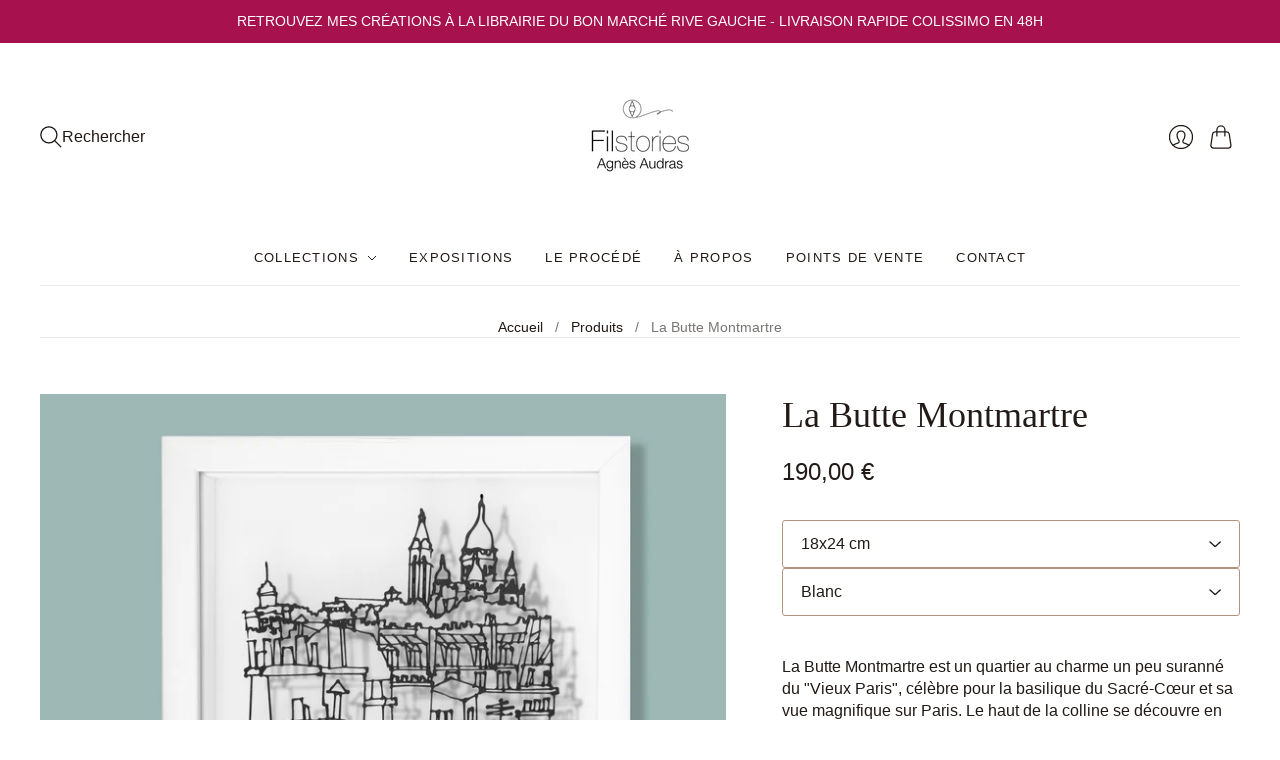

--- FILE ---
content_type: text/html; charset=utf-8
request_url: https://filstories.com/products/la-butte-montmartre
body_size: 62823
content:
<!doctype html>
<html class="no-js no-touch" lang="fr">
<head>
<meta charset="utf-8">
  <meta http-equiv="X-UA-Compatible" content="IE=edge,chrome=1">
  <meta name="viewport" content="width=device-width,initial-scale=1">

  <!-- Preconnect Domains -->
  <link rel="preconnect" href="https://cdn.shopify.com" crossorigin>
  <link rel="preconnect" href="https://fonts.shopify.com" crossorigin>
  <link rel="preconnect" href="https://monorail-edge.shopifysvc.com">

  <!-- Preload Assets -->
  <link rel="preload" href="//filstories.com/cdn/shop/t/13/assets/theme.css?v=139330763177022148851761297007" as="style">
  <link rel="preload" href="//filstories.com/cdn/shop/t/13/assets/editions.js?v=36398315399060464281748872188" as="script">
  <link rel="preload" href="//filstories.com/cdn/shopifycloud/storefront/assets/themes_support/api.jquery-7ab1a3a4.js" as="script">

  

  

  <title>La Butte Montmartre&#8211; Agnès Audras Filstories
</title>

  
    <meta name="description" content="La Butte Montmartre est un quartier au charme un peu suranné du &quot;Vieux Paris&quot;, célèbre pour la basilique du Sacré-Cœur et sa vue magnifique sur Paris. Le haut de la colline se découvre en empruntant le funiculaire ou en effectuant l’ascension des 222 marches à travers le square Louise Michel. La technique L&#39;impression ">
  

  
    <link rel="icon" type="image/png" href="//filstories.com/cdn/shop/files/Logo_filstories_audras_32px.png?crop=center&height=32&v=1762811733&width=32">
  

  
    <link rel="canonical" href="https://filstories.com/products/la-butte-montmartre" />
  

  <script>window.performance && window.performance.mark && window.performance.mark('shopify.content_for_header.start');</script><meta name="google-site-verification" content="QO0mXYTdFAbwMt0WH2CnoQIgImQ4J3OyEN_YdV02DTA">
<meta id="shopify-digital-wallet" name="shopify-digital-wallet" content="/36576395404/digital_wallets/dialog">
<link rel="alternate" hreflang="x-default" href="https://filstories.com/products/la-butte-montmartre">
<link rel="alternate" hreflang="fr" href="https://filstories.com/products/la-butte-montmartre">
<link rel="alternate" hreflang="en" href="https://filstories.com/en/products/la-butte-montmartre">
<link rel="alternate" type="application/json+oembed" href="https://filstories.com/products/la-butte-montmartre.oembed">
<script async="async" src="/checkouts/internal/preloads.js?locale=fr-FR"></script>
<script id="shopify-features" type="application/json">{"accessToken":"d905a697b89655f4a5e35f92bc1f2e16","betas":["rich-media-storefront-analytics"],"domain":"filstories.com","predictiveSearch":true,"shopId":36576395404,"locale":"fr"}</script>
<script>var Shopify = Shopify || {};
Shopify.shop = "agnes-audras-filstories.myshopify.com";
Shopify.locale = "fr";
Shopify.currency = {"active":"EUR","rate":"1.0"};
Shopify.country = "FR";
Shopify.theme = {"name":"Dernière version MAJ Editions","id":181174337870,"schema_name":"Editions","schema_version":"13.3.3","theme_store_id":457,"role":"main"};
Shopify.theme.handle = "null";
Shopify.theme.style = {"id":null,"handle":null};
Shopify.cdnHost = "filstories.com/cdn";
Shopify.routes = Shopify.routes || {};
Shopify.routes.root = "/";</script>
<script type="module">!function(o){(o.Shopify=o.Shopify||{}).modules=!0}(window);</script>
<script>!function(o){function n(){var o=[];function n(){o.push(Array.prototype.slice.apply(arguments))}return n.q=o,n}var t=o.Shopify=o.Shopify||{};t.loadFeatures=n(),t.autoloadFeatures=n()}(window);</script>
<script id="shop-js-analytics" type="application/json">{"pageType":"product"}</script>
<script defer="defer" async type="module" src="//filstories.com/cdn/shopifycloud/shop-js/modules/v2/client.init-shop-cart-sync_BcDpqI9l.fr.esm.js"></script>
<script defer="defer" async type="module" src="//filstories.com/cdn/shopifycloud/shop-js/modules/v2/chunk.common_a1Rf5Dlz.esm.js"></script>
<script defer="defer" async type="module" src="//filstories.com/cdn/shopifycloud/shop-js/modules/v2/chunk.modal_Djra7sW9.esm.js"></script>
<script type="module">
  await import("//filstories.com/cdn/shopifycloud/shop-js/modules/v2/client.init-shop-cart-sync_BcDpqI9l.fr.esm.js");
await import("//filstories.com/cdn/shopifycloud/shop-js/modules/v2/chunk.common_a1Rf5Dlz.esm.js");
await import("//filstories.com/cdn/shopifycloud/shop-js/modules/v2/chunk.modal_Djra7sW9.esm.js");

  window.Shopify.SignInWithShop?.initShopCartSync?.({"fedCMEnabled":true,"windoidEnabled":true});

</script>
<script>(function() {
  var isLoaded = false;
  function asyncLoad() {
    if (isLoaded) return;
    isLoaded = true;
    var urls = ["\/\/shopify.privy.com\/widget.js?shop=agnes-audras-filstories.myshopify.com","https:\/\/cdn.nfcube.com\/instafeed-662230729667b8be7a7187a8fc27d1c0.js?shop=agnes-audras-filstories.myshopify.com","https:\/\/cdn.shopify.com\/s\/files\/1\/0597\/3783\/3627\/files\/tptinstall.min.js?v=1718591634\u0026t=tapita-seo-script-tags\u0026shop=agnes-audras-filstories.myshopify.com"];
    for (var i = 0; i < urls.length; i++) {
      var s = document.createElement('script');
      s.type = 'text/javascript';
      s.async = true;
      s.src = urls[i];
      var x = document.getElementsByTagName('script')[0];
      x.parentNode.insertBefore(s, x);
    }
  };
  if(window.attachEvent) {
    window.attachEvent('onload', asyncLoad);
  } else {
    window.addEventListener('load', asyncLoad, false);
  }
})();</script>
<script id="__st">var __st={"a":36576395404,"offset":3600,"reqid":"41ade3ef-4bb9-4da5-98f0-29af0ff55180-1769377422","pageurl":"filstories.com\/products\/la-butte-montmartre","u":"b724a7eedce2","p":"product","rtyp":"product","rid":8996785979726};</script>
<script>window.ShopifyPaypalV4VisibilityTracking = true;</script>
<script id="captcha-bootstrap">!function(){'use strict';const t='contact',e='account',n='new_comment',o=[[t,t],['blogs',n],['comments',n],[t,'customer']],c=[[e,'customer_login'],[e,'guest_login'],[e,'recover_customer_password'],[e,'create_customer']],r=t=>t.map((([t,e])=>`form[action*='/${t}']:not([data-nocaptcha='true']) input[name='form_type'][value='${e}']`)).join(','),a=t=>()=>t?[...document.querySelectorAll(t)].map((t=>t.form)):[];function s(){const t=[...o],e=r(t);return a(e)}const i='password',u='form_key',d=['recaptcha-v3-token','g-recaptcha-response','h-captcha-response',i],f=()=>{try{return window.sessionStorage}catch{return}},m='__shopify_v',_=t=>t.elements[u];function p(t,e,n=!1){try{const o=window.sessionStorage,c=JSON.parse(o.getItem(e)),{data:r}=function(t){const{data:e,action:n}=t;return t[m]||n?{data:e,action:n}:{data:t,action:n}}(c);for(const[e,n]of Object.entries(r))t.elements[e]&&(t.elements[e].value=n);n&&o.removeItem(e)}catch(o){console.error('form repopulation failed',{error:o})}}const l='form_type',E='cptcha';function T(t){t.dataset[E]=!0}const w=window,h=w.document,L='Shopify',v='ce_forms',y='captcha';let A=!1;((t,e)=>{const n=(g='f06e6c50-85a8-45c8-87d0-21a2b65856fe',I='https://cdn.shopify.com/shopifycloud/storefront-forms-hcaptcha/ce_storefront_forms_captcha_hcaptcha.v1.5.2.iife.js',D={infoText:'Protégé par hCaptcha',privacyText:'Confidentialité',termsText:'Conditions'},(t,e,n)=>{const o=w[L][v],c=o.bindForm;if(c)return c(t,g,e,D).then(n);var r;o.q.push([[t,g,e,D],n]),r=I,A||(h.body.append(Object.assign(h.createElement('script'),{id:'captcha-provider',async:!0,src:r})),A=!0)});var g,I,D;w[L]=w[L]||{},w[L][v]=w[L][v]||{},w[L][v].q=[],w[L][y]=w[L][y]||{},w[L][y].protect=function(t,e){n(t,void 0,e),T(t)},Object.freeze(w[L][y]),function(t,e,n,w,h,L){const[v,y,A,g]=function(t,e,n){const i=e?o:[],u=t?c:[],d=[...i,...u],f=r(d),m=r(i),_=r(d.filter((([t,e])=>n.includes(e))));return[a(f),a(m),a(_),s()]}(w,h,L),I=t=>{const e=t.target;return e instanceof HTMLFormElement?e:e&&e.form},D=t=>v().includes(t);t.addEventListener('submit',(t=>{const e=I(t);if(!e)return;const n=D(e)&&!e.dataset.hcaptchaBound&&!e.dataset.recaptchaBound,o=_(e),c=g().includes(e)&&(!o||!o.value);(n||c)&&t.preventDefault(),c&&!n&&(function(t){try{if(!f())return;!function(t){const e=f();if(!e)return;const n=_(t);if(!n)return;const o=n.value;o&&e.removeItem(o)}(t);const e=Array.from(Array(32),(()=>Math.random().toString(36)[2])).join('');!function(t,e){_(t)||t.append(Object.assign(document.createElement('input'),{type:'hidden',name:u})),t.elements[u].value=e}(t,e),function(t,e){const n=f();if(!n)return;const o=[...t.querySelectorAll(`input[type='${i}']`)].map((({name:t})=>t)),c=[...d,...o],r={};for(const[a,s]of new FormData(t).entries())c.includes(a)||(r[a]=s);n.setItem(e,JSON.stringify({[m]:1,action:t.action,data:r}))}(t,e)}catch(e){console.error('failed to persist form',e)}}(e),e.submit())}));const S=(t,e)=>{t&&!t.dataset[E]&&(n(t,e.some((e=>e===t))),T(t))};for(const o of['focusin','change'])t.addEventListener(o,(t=>{const e=I(t);D(e)&&S(e,y())}));const B=e.get('form_key'),M=e.get(l),P=B&&M;t.addEventListener('DOMContentLoaded',(()=>{const t=y();if(P)for(const e of t)e.elements[l].value===M&&p(e,B);[...new Set([...A(),...v().filter((t=>'true'===t.dataset.shopifyCaptcha))])].forEach((e=>S(e,t)))}))}(h,new URLSearchParams(w.location.search),n,t,e,['guest_login'])})(!0,!0)}();</script>
<script integrity="sha256-4kQ18oKyAcykRKYeNunJcIwy7WH5gtpwJnB7kiuLZ1E=" data-source-attribution="shopify.loadfeatures" defer="defer" src="//filstories.com/cdn/shopifycloud/storefront/assets/storefront/load_feature-a0a9edcb.js" crossorigin="anonymous"></script>
<script data-source-attribution="shopify.dynamic_checkout.dynamic.init">var Shopify=Shopify||{};Shopify.PaymentButton=Shopify.PaymentButton||{isStorefrontPortableWallets:!0,init:function(){window.Shopify.PaymentButton.init=function(){};var t=document.createElement("script");t.src="https://filstories.com/cdn/shopifycloud/portable-wallets/latest/portable-wallets.fr.js",t.type="module",document.head.appendChild(t)}};
</script>
<script data-source-attribution="shopify.dynamic_checkout.buyer_consent">
  function portableWalletsHideBuyerConsent(e){var t=document.getElementById("shopify-buyer-consent"),n=document.getElementById("shopify-subscription-policy-button");t&&n&&(t.classList.add("hidden"),t.setAttribute("aria-hidden","true"),n.removeEventListener("click",e))}function portableWalletsShowBuyerConsent(e){var t=document.getElementById("shopify-buyer-consent"),n=document.getElementById("shopify-subscription-policy-button");t&&n&&(t.classList.remove("hidden"),t.removeAttribute("aria-hidden"),n.addEventListener("click",e))}window.Shopify?.PaymentButton&&(window.Shopify.PaymentButton.hideBuyerConsent=portableWalletsHideBuyerConsent,window.Shopify.PaymentButton.showBuyerConsent=portableWalletsShowBuyerConsent);
</script>
<script data-source-attribution="shopify.dynamic_checkout.cart.bootstrap">document.addEventListener("DOMContentLoaded",(function(){function t(){return document.querySelector("shopify-accelerated-checkout-cart, shopify-accelerated-checkout")}if(t())Shopify.PaymentButton.init();else{new MutationObserver((function(e,n){t()&&(Shopify.PaymentButton.init(),n.disconnect())})).observe(document.body,{childList:!0,subtree:!0})}}));
</script>

<script>window.performance && window.performance.mark && window.performance.mark('shopify.content_for_header.end');</script>

  
  





<meta property="og:site_name" content="Agnès Audras Filstories">
<meta property="og:url" content="https://filstories.com/products/la-butte-montmartre">
<meta property="og:title" content="La Butte Montmartre">
<meta property="og:type" content="product">
<meta property="og:description" content="La Butte Montmartre est un quartier au charme un peu suranné du &quot;Vieux Paris&quot;, célèbre pour la basilique du Sacré-Cœur et sa vue magnifique sur Paris. Le haut de la colline se découvre en empruntant le funiculaire ou en effectuant l’ascension des 222 marches à travers le square Louise Michel. La technique L&#39;impression ">




    
    
    

    
    
    <meta
      property="og:image"
      content="https://filstories.com/cdn/shop/files/Montmartre_Sacre_Coeur_1200x1200.jpg?v=1718816535"
    />
    <meta
      property="og:image:secure_url"
      content="https://filstories.com/cdn/shop/files/Montmartre_Sacre_Coeur_1200x1200.jpg?v=1718816535"
    />
    <meta property="og:image:width" content="1200" />
    <meta property="og:image:height" content="1200" />
    
    
    <meta property="og:image:alt" content="La Butte Montmartre-Tableau 3D - Filstories" />
  












<meta name="twitter:title" content="La Butte Montmartre">
<meta name="twitter:description" content="La Butte Montmartre est un quartier au charme un peu suranné du &quot;Vieux Paris&quot;, célèbre pour la basilique du Sacré-Cœur et sa vue magnifique sur Paris. Le haut de la colline se découvre en empruntant le funiculaire ou en effectuant l’ascension des 222 marches à travers le square Louise Michel. La technique L&#39;impression ">


    
    
    
      
      
      <meta name="twitter:card" content="summary">
    
    
    <meta
      property="twitter:image"
      content="https://filstories.com/cdn/shop/files/Montmartre_Sacre_Coeur_1200x1200_crop_center.jpg?v=1718816535"
    />
    <meta property="twitter:image:width" content="1200" />
    <meta property="twitter:image:height" content="1200" />
    
    
    <meta property="twitter:image:alt" content="La Butte Montmartre-Tableau 3D - Filstories" />
  



  <script>
    document.documentElement.className=document.documentElement.className.replace(/\bno-js\b/,'js');
    if(window.Shopify&&window.Shopify.designMode)document.documentElement.className+=' in-theme-editor';
    if(('ontouchstart' in window)||window.DocumentTouch&&document instanceof DocumentTouch)document.documentElement.className=document.documentElement.className.replace(/\bno-touch\b/,'has-touch');
  </script>

  <!-- Theme CSS -->
  <link rel="stylesheet" href="//filstories.com/cdn/shop/t/13/assets/theme.css?v=139330763177022148851761297007">

                <link href="//fonts.googleapis.com/css?family=Prompt:300, 300i,400,400i,700,700i" rel="stylesheet" type="text/css" media="all" />  


  
  <script>
    window.Theme = window.Theme || {};
    window.Theme.version = "13.3.3";
    window.Theme.name = 'Editions';
    window.Theme.moneyFormat = "{{amount_with_comma_separator}} €";
    window.Theme.routes = {
      "root_url": "/",
      "account_url": "/account",
      "account_login_url": "https://shopify.com/36576395404/account?locale=fr&region_country=FR",
      "account_logout_url": "/account/logout",
      "account_register_url": "https://shopify.com/36576395404/account?locale=fr",
      "account_addresses_url": "/account/addresses",
      "collections_url": "/collections",
      "all_products_collection_url": "/collections/all",
      "search_url": "/search",
      "cart_url": "/cart",
      "cart_add_url": "/cart/add",
      "cart_change_url": "/cart/change",
      "cart_clear_url": "/cart/clear",
      "product_recommendations_url": "/recommendations/products",
      "predictive_search_url": "/search/suggest",
    };
  </script>
  

<!-- BEGIN app block: shopify://apps/consentmo-gdpr/blocks/gdpr_cookie_consent/4fbe573f-a377-4fea-9801-3ee0858cae41 -->


<!-- END app block --><script src="https://cdn.shopify.com/extensions/019be9e8-7389-72d2-90ad-753cce315171/consentmo-gdpr-595/assets/consentmo_cookie_consent.js" type="text/javascript" defer="defer"></script>
<script src="https://cdn.shopify.com/extensions/019bf0fa-e1e0-77cc-8ac3-8a59761efa56/tms-prod-149/assets/tms-translator.min.js" type="text/javascript" defer="defer"></script>
<link href="https://monorail-edge.shopifysvc.com" rel="dns-prefetch">
<script>(function(){if ("sendBeacon" in navigator && "performance" in window) {try {var session_token_from_headers = performance.getEntriesByType('navigation')[0].serverTiming.find(x => x.name == '_s').description;} catch {var session_token_from_headers = undefined;}var session_cookie_matches = document.cookie.match(/_shopify_s=([^;]*)/);var session_token_from_cookie = session_cookie_matches && session_cookie_matches.length === 2 ? session_cookie_matches[1] : "";var session_token = session_token_from_headers || session_token_from_cookie || "";function handle_abandonment_event(e) {var entries = performance.getEntries().filter(function(entry) {return /monorail-edge.shopifysvc.com/.test(entry.name);});if (!window.abandonment_tracked && entries.length === 0) {window.abandonment_tracked = true;var currentMs = Date.now();var navigation_start = performance.timing.navigationStart;var payload = {shop_id: 36576395404,url: window.location.href,navigation_start,duration: currentMs - navigation_start,session_token,page_type: "product"};window.navigator.sendBeacon("https://monorail-edge.shopifysvc.com/v1/produce", JSON.stringify({schema_id: "online_store_buyer_site_abandonment/1.1",payload: payload,metadata: {event_created_at_ms: currentMs,event_sent_at_ms: currentMs}}));}}window.addEventListener('pagehide', handle_abandonment_event);}}());</script>
<script id="web-pixels-manager-setup">(function e(e,d,r,n,o){if(void 0===o&&(o={}),!Boolean(null===(a=null===(i=window.Shopify)||void 0===i?void 0:i.analytics)||void 0===a?void 0:a.replayQueue)){var i,a;window.Shopify=window.Shopify||{};var t=window.Shopify;t.analytics=t.analytics||{};var s=t.analytics;s.replayQueue=[],s.publish=function(e,d,r){return s.replayQueue.push([e,d,r]),!0};try{self.performance.mark("wpm:start")}catch(e){}var l=function(){var e={modern:/Edge?\/(1{2}[4-9]|1[2-9]\d|[2-9]\d{2}|\d{4,})\.\d+(\.\d+|)|Firefox\/(1{2}[4-9]|1[2-9]\d|[2-9]\d{2}|\d{4,})\.\d+(\.\d+|)|Chrom(ium|e)\/(9{2}|\d{3,})\.\d+(\.\d+|)|(Maci|X1{2}).+ Version\/(15\.\d+|(1[6-9]|[2-9]\d|\d{3,})\.\d+)([,.]\d+|)( \(\w+\)|)( Mobile\/\w+|) Safari\/|Chrome.+OPR\/(9{2}|\d{3,})\.\d+\.\d+|(CPU[ +]OS|iPhone[ +]OS|CPU[ +]iPhone|CPU IPhone OS|CPU iPad OS)[ +]+(15[._]\d+|(1[6-9]|[2-9]\d|\d{3,})[._]\d+)([._]\d+|)|Android:?[ /-](13[3-9]|1[4-9]\d|[2-9]\d{2}|\d{4,})(\.\d+|)(\.\d+|)|Android.+Firefox\/(13[5-9]|1[4-9]\d|[2-9]\d{2}|\d{4,})\.\d+(\.\d+|)|Android.+Chrom(ium|e)\/(13[3-9]|1[4-9]\d|[2-9]\d{2}|\d{4,})\.\d+(\.\d+|)|SamsungBrowser\/([2-9]\d|\d{3,})\.\d+/,legacy:/Edge?\/(1[6-9]|[2-9]\d|\d{3,})\.\d+(\.\d+|)|Firefox\/(5[4-9]|[6-9]\d|\d{3,})\.\d+(\.\d+|)|Chrom(ium|e)\/(5[1-9]|[6-9]\d|\d{3,})\.\d+(\.\d+|)([\d.]+$|.*Safari\/(?![\d.]+ Edge\/[\d.]+$))|(Maci|X1{2}).+ Version\/(10\.\d+|(1[1-9]|[2-9]\d|\d{3,})\.\d+)([,.]\d+|)( \(\w+\)|)( Mobile\/\w+|) Safari\/|Chrome.+OPR\/(3[89]|[4-9]\d|\d{3,})\.\d+\.\d+|(CPU[ +]OS|iPhone[ +]OS|CPU[ +]iPhone|CPU IPhone OS|CPU iPad OS)[ +]+(10[._]\d+|(1[1-9]|[2-9]\d|\d{3,})[._]\d+)([._]\d+|)|Android:?[ /-](13[3-9]|1[4-9]\d|[2-9]\d{2}|\d{4,})(\.\d+|)(\.\d+|)|Mobile Safari.+OPR\/([89]\d|\d{3,})\.\d+\.\d+|Android.+Firefox\/(13[5-9]|1[4-9]\d|[2-9]\d{2}|\d{4,})\.\d+(\.\d+|)|Android.+Chrom(ium|e)\/(13[3-9]|1[4-9]\d|[2-9]\d{2}|\d{4,})\.\d+(\.\d+|)|Android.+(UC? ?Browser|UCWEB|U3)[ /]?(15\.([5-9]|\d{2,})|(1[6-9]|[2-9]\d|\d{3,})\.\d+)\.\d+|SamsungBrowser\/(5\.\d+|([6-9]|\d{2,})\.\d+)|Android.+MQ{2}Browser\/(14(\.(9|\d{2,})|)|(1[5-9]|[2-9]\d|\d{3,})(\.\d+|))(\.\d+|)|K[Aa][Ii]OS\/(3\.\d+|([4-9]|\d{2,})\.\d+)(\.\d+|)/},d=e.modern,r=e.legacy,n=navigator.userAgent;return n.match(d)?"modern":n.match(r)?"legacy":"unknown"}(),u="modern"===l?"modern":"legacy",c=(null!=n?n:{modern:"",legacy:""})[u],f=function(e){return[e.baseUrl,"/wpm","/b",e.hashVersion,"modern"===e.buildTarget?"m":"l",".js"].join("")}({baseUrl:d,hashVersion:r,buildTarget:u}),m=function(e){var d=e.version,r=e.bundleTarget,n=e.surface,o=e.pageUrl,i=e.monorailEndpoint;return{emit:function(e){var a=e.status,t=e.errorMsg,s=(new Date).getTime(),l=JSON.stringify({metadata:{event_sent_at_ms:s},events:[{schema_id:"web_pixels_manager_load/3.1",payload:{version:d,bundle_target:r,page_url:o,status:a,surface:n,error_msg:t},metadata:{event_created_at_ms:s}}]});if(!i)return console&&console.warn&&console.warn("[Web Pixels Manager] No Monorail endpoint provided, skipping logging."),!1;try{return self.navigator.sendBeacon.bind(self.navigator)(i,l)}catch(e){}var u=new XMLHttpRequest;try{return u.open("POST",i,!0),u.setRequestHeader("Content-Type","text/plain"),u.send(l),!0}catch(e){return console&&console.warn&&console.warn("[Web Pixels Manager] Got an unhandled error while logging to Monorail."),!1}}}}({version:r,bundleTarget:l,surface:e.surface,pageUrl:self.location.href,monorailEndpoint:e.monorailEndpoint});try{o.browserTarget=l,function(e){var d=e.src,r=e.async,n=void 0===r||r,o=e.onload,i=e.onerror,a=e.sri,t=e.scriptDataAttributes,s=void 0===t?{}:t,l=document.createElement("script"),u=document.querySelector("head"),c=document.querySelector("body");if(l.async=n,l.src=d,a&&(l.integrity=a,l.crossOrigin="anonymous"),s)for(var f in s)if(Object.prototype.hasOwnProperty.call(s,f))try{l.dataset[f]=s[f]}catch(e){}if(o&&l.addEventListener("load",o),i&&l.addEventListener("error",i),u)u.appendChild(l);else{if(!c)throw new Error("Did not find a head or body element to append the script");c.appendChild(l)}}({src:f,async:!0,onload:function(){if(!function(){var e,d;return Boolean(null===(d=null===(e=window.Shopify)||void 0===e?void 0:e.analytics)||void 0===d?void 0:d.initialized)}()){var d=window.webPixelsManager.init(e)||void 0;if(d){var r=window.Shopify.analytics;r.replayQueue.forEach((function(e){var r=e[0],n=e[1],o=e[2];d.publishCustomEvent(r,n,o)})),r.replayQueue=[],r.publish=d.publishCustomEvent,r.visitor=d.visitor,r.initialized=!0}}},onerror:function(){return m.emit({status:"failed",errorMsg:"".concat(f," has failed to load")})},sri:function(e){var d=/^sha384-[A-Za-z0-9+/=]+$/;return"string"==typeof e&&d.test(e)}(c)?c:"",scriptDataAttributes:o}),m.emit({status:"loading"})}catch(e){m.emit({status:"failed",errorMsg:(null==e?void 0:e.message)||"Unknown error"})}}})({shopId: 36576395404,storefrontBaseUrl: "https://filstories.com",extensionsBaseUrl: "https://extensions.shopifycdn.com/cdn/shopifycloud/web-pixels-manager",monorailEndpoint: "https://monorail-edge.shopifysvc.com/unstable/produce_batch",surface: "storefront-renderer",enabledBetaFlags: ["2dca8a86"],webPixelsConfigList: [{"id":"1038582094","configuration":"{\"config\":\"{\\\"pixel_id\\\":\\\"G-CC0145LN6H\\\",\\\"target_country\\\":\\\"FR\\\",\\\"gtag_events\\\":[{\\\"type\\\":\\\"begin_checkout\\\",\\\"action_label\\\":\\\"G-CC0145LN6H\\\"},{\\\"type\\\":\\\"search\\\",\\\"action_label\\\":\\\"G-CC0145LN6H\\\"},{\\\"type\\\":\\\"view_item\\\",\\\"action_label\\\":[\\\"G-CC0145LN6H\\\",\\\"MC-QBJH5D9SZH\\\"]},{\\\"type\\\":\\\"purchase\\\",\\\"action_label\\\":[\\\"G-CC0145LN6H\\\",\\\"MC-QBJH5D9SZH\\\"]},{\\\"type\\\":\\\"page_view\\\",\\\"action_label\\\":[\\\"G-CC0145LN6H\\\",\\\"MC-QBJH5D9SZH\\\"]},{\\\"type\\\":\\\"add_payment_info\\\",\\\"action_label\\\":\\\"G-CC0145LN6H\\\"},{\\\"type\\\":\\\"add_to_cart\\\",\\\"action_label\\\":\\\"G-CC0145LN6H\\\"}],\\\"enable_monitoring_mode\\\":false}\"}","eventPayloadVersion":"v1","runtimeContext":"OPEN","scriptVersion":"b2a88bafab3e21179ed38636efcd8a93","type":"APP","apiClientId":1780363,"privacyPurposes":[],"dataSharingAdjustments":{"protectedCustomerApprovalScopes":["read_customer_address","read_customer_email","read_customer_name","read_customer_personal_data","read_customer_phone"]}},{"id":"378831182","configuration":"{\"pixel_id\":\"686836825356209\",\"pixel_type\":\"facebook_pixel\",\"metaapp_system_user_token\":\"-\"}","eventPayloadVersion":"v1","runtimeContext":"OPEN","scriptVersion":"ca16bc87fe92b6042fbaa3acc2fbdaa6","type":"APP","apiClientId":2329312,"privacyPurposes":["ANALYTICS","MARKETING","SALE_OF_DATA"],"dataSharingAdjustments":{"protectedCustomerApprovalScopes":["read_customer_address","read_customer_email","read_customer_name","read_customer_personal_data","read_customer_phone"]}},{"id":"154665294","configuration":"{\"tagID\":\"2613921270522\"}","eventPayloadVersion":"v1","runtimeContext":"STRICT","scriptVersion":"18031546ee651571ed29edbe71a3550b","type":"APP","apiClientId":3009811,"privacyPurposes":["ANALYTICS","MARKETING","SALE_OF_DATA"],"dataSharingAdjustments":{"protectedCustomerApprovalScopes":["read_customer_address","read_customer_email","read_customer_name","read_customer_personal_data","read_customer_phone"]}},{"id":"shopify-app-pixel","configuration":"{}","eventPayloadVersion":"v1","runtimeContext":"STRICT","scriptVersion":"0450","apiClientId":"shopify-pixel","type":"APP","privacyPurposes":["ANALYTICS","MARKETING"]},{"id":"shopify-custom-pixel","eventPayloadVersion":"v1","runtimeContext":"LAX","scriptVersion":"0450","apiClientId":"shopify-pixel","type":"CUSTOM","privacyPurposes":["ANALYTICS","MARKETING"]}],isMerchantRequest: false,initData: {"shop":{"name":"Agnès Audras Filstories","paymentSettings":{"currencyCode":"EUR"},"myshopifyDomain":"agnes-audras-filstories.myshopify.com","countryCode":"FR","storefrontUrl":"https:\/\/filstories.com"},"customer":null,"cart":null,"checkout":null,"productVariants":[{"price":{"amount":190.0,"currencyCode":"EUR"},"product":{"title":"La Butte Montmartre","vendor":"Agnès Audras Filstories","id":"8996785979726","untranslatedTitle":"La Butte Montmartre","url":"\/products\/la-butte-montmartre","type":"Oeuvres d'art"},"id":"48418225619278","image":{"src":"\/\/filstories.com\/cdn\/shop\/files\/Montmartre_Sacre_Coeur.jpg?v=1718816535"},"sku":"","title":"18x24 cm \/ Blanc","untranslatedTitle":"18x24 cm \/ Blanc"},{"price":{"amount":215.0,"currencyCode":"EUR"},"product":{"title":"La Butte Montmartre","vendor":"Agnès Audras Filstories","id":"8996785979726","untranslatedTitle":"La Butte Montmartre","url":"\/products\/la-butte-montmartre","type":"Oeuvres d'art"},"id":"48418225652046","image":{"src":"\/\/filstories.com\/cdn\/shop\/files\/Montmartre_Sacre_Coeur_chene.jpg?v=1718887575"},"sku":"","title":"18x24 cm \/ Chêne","untranslatedTitle":"18x24 cm \/ Chêne"}],"purchasingCompany":null},},"https://filstories.com/cdn","fcfee988w5aeb613cpc8e4bc33m6693e112",{"modern":"","legacy":""},{"shopId":"36576395404","storefrontBaseUrl":"https:\/\/filstories.com","extensionBaseUrl":"https:\/\/extensions.shopifycdn.com\/cdn\/shopifycloud\/web-pixels-manager","surface":"storefront-renderer","enabledBetaFlags":"[\"2dca8a86\"]","isMerchantRequest":"false","hashVersion":"fcfee988w5aeb613cpc8e4bc33m6693e112","publish":"custom","events":"[[\"page_viewed\",{}],[\"product_viewed\",{\"productVariant\":{\"price\":{\"amount\":190.0,\"currencyCode\":\"EUR\"},\"product\":{\"title\":\"La Butte Montmartre\",\"vendor\":\"Agnès Audras Filstories\",\"id\":\"8996785979726\",\"untranslatedTitle\":\"La Butte Montmartre\",\"url\":\"\/products\/la-butte-montmartre\",\"type\":\"Oeuvres d'art\"},\"id\":\"48418225619278\",\"image\":{\"src\":\"\/\/filstories.com\/cdn\/shop\/files\/Montmartre_Sacre_Coeur.jpg?v=1718816535\"},\"sku\":\"\",\"title\":\"18x24 cm \/ Blanc\",\"untranslatedTitle\":\"18x24 cm \/ Blanc\"}}]]"});</script><script>
  window.ShopifyAnalytics = window.ShopifyAnalytics || {};
  window.ShopifyAnalytics.meta = window.ShopifyAnalytics.meta || {};
  window.ShopifyAnalytics.meta.currency = 'EUR';
  var meta = {"product":{"id":8996785979726,"gid":"gid:\/\/shopify\/Product\/8996785979726","vendor":"Agnès Audras Filstories","type":"Oeuvres d'art","handle":"la-butte-montmartre","variants":[{"id":48418225619278,"price":19000,"name":"La Butte Montmartre - 18x24 cm \/ Blanc","public_title":"18x24 cm \/ Blanc","sku":""},{"id":48418225652046,"price":21500,"name":"La Butte Montmartre - 18x24 cm \/ Chêne","public_title":"18x24 cm \/ Chêne","sku":""}],"remote":false},"page":{"pageType":"product","resourceType":"product","resourceId":8996785979726,"requestId":"41ade3ef-4bb9-4da5-98f0-29af0ff55180-1769377422"}};
  for (var attr in meta) {
    window.ShopifyAnalytics.meta[attr] = meta[attr];
  }
</script>
<script class="analytics">
  (function () {
    var customDocumentWrite = function(content) {
      var jquery = null;

      if (window.jQuery) {
        jquery = window.jQuery;
      } else if (window.Checkout && window.Checkout.$) {
        jquery = window.Checkout.$;
      }

      if (jquery) {
        jquery('body').append(content);
      }
    };

    var hasLoggedConversion = function(token) {
      if (token) {
        return document.cookie.indexOf('loggedConversion=' + token) !== -1;
      }
      return false;
    }

    var setCookieIfConversion = function(token) {
      if (token) {
        var twoMonthsFromNow = new Date(Date.now());
        twoMonthsFromNow.setMonth(twoMonthsFromNow.getMonth() + 2);

        document.cookie = 'loggedConversion=' + token + '; expires=' + twoMonthsFromNow;
      }
    }

    var trekkie = window.ShopifyAnalytics.lib = window.trekkie = window.trekkie || [];
    if (trekkie.integrations) {
      return;
    }
    trekkie.methods = [
      'identify',
      'page',
      'ready',
      'track',
      'trackForm',
      'trackLink'
    ];
    trekkie.factory = function(method) {
      return function() {
        var args = Array.prototype.slice.call(arguments);
        args.unshift(method);
        trekkie.push(args);
        return trekkie;
      };
    };
    for (var i = 0; i < trekkie.methods.length; i++) {
      var key = trekkie.methods[i];
      trekkie[key] = trekkie.factory(key);
    }
    trekkie.load = function(config) {
      trekkie.config = config || {};
      trekkie.config.initialDocumentCookie = document.cookie;
      var first = document.getElementsByTagName('script')[0];
      var script = document.createElement('script');
      script.type = 'text/javascript';
      script.onerror = function(e) {
        var scriptFallback = document.createElement('script');
        scriptFallback.type = 'text/javascript';
        scriptFallback.onerror = function(error) {
                var Monorail = {
      produce: function produce(monorailDomain, schemaId, payload) {
        var currentMs = new Date().getTime();
        var event = {
          schema_id: schemaId,
          payload: payload,
          metadata: {
            event_created_at_ms: currentMs,
            event_sent_at_ms: currentMs
          }
        };
        return Monorail.sendRequest("https://" + monorailDomain + "/v1/produce", JSON.stringify(event));
      },
      sendRequest: function sendRequest(endpointUrl, payload) {
        // Try the sendBeacon API
        if (window && window.navigator && typeof window.navigator.sendBeacon === 'function' && typeof window.Blob === 'function' && !Monorail.isIos12()) {
          var blobData = new window.Blob([payload], {
            type: 'text/plain'
          });

          if (window.navigator.sendBeacon(endpointUrl, blobData)) {
            return true;
          } // sendBeacon was not successful

        } // XHR beacon

        var xhr = new XMLHttpRequest();

        try {
          xhr.open('POST', endpointUrl);
          xhr.setRequestHeader('Content-Type', 'text/plain');
          xhr.send(payload);
        } catch (e) {
          console.log(e);
        }

        return false;
      },
      isIos12: function isIos12() {
        return window.navigator.userAgent.lastIndexOf('iPhone; CPU iPhone OS 12_') !== -1 || window.navigator.userAgent.lastIndexOf('iPad; CPU OS 12_') !== -1;
      }
    };
    Monorail.produce('monorail-edge.shopifysvc.com',
      'trekkie_storefront_load_errors/1.1',
      {shop_id: 36576395404,
      theme_id: 181174337870,
      app_name: "storefront",
      context_url: window.location.href,
      source_url: "//filstories.com/cdn/s/trekkie.storefront.8d95595f799fbf7e1d32231b9a28fd43b70c67d3.min.js"});

        };
        scriptFallback.async = true;
        scriptFallback.src = '//filstories.com/cdn/s/trekkie.storefront.8d95595f799fbf7e1d32231b9a28fd43b70c67d3.min.js';
        first.parentNode.insertBefore(scriptFallback, first);
      };
      script.async = true;
      script.src = '//filstories.com/cdn/s/trekkie.storefront.8d95595f799fbf7e1d32231b9a28fd43b70c67d3.min.js';
      first.parentNode.insertBefore(script, first);
    };
    trekkie.load(
      {"Trekkie":{"appName":"storefront","development":false,"defaultAttributes":{"shopId":36576395404,"isMerchantRequest":null,"themeId":181174337870,"themeCityHash":"6655612774826791479","contentLanguage":"fr","currency":"EUR","eventMetadataId":"ebca16c4-d9a5-4aab-a37b-478af87b934e"},"isServerSideCookieWritingEnabled":true,"monorailRegion":"shop_domain","enabledBetaFlags":["65f19447"]},"Session Attribution":{},"S2S":{"facebookCapiEnabled":true,"source":"trekkie-storefront-renderer","apiClientId":580111}}
    );

    var loaded = false;
    trekkie.ready(function() {
      if (loaded) return;
      loaded = true;

      window.ShopifyAnalytics.lib = window.trekkie;

      var originalDocumentWrite = document.write;
      document.write = customDocumentWrite;
      try { window.ShopifyAnalytics.merchantGoogleAnalytics.call(this); } catch(error) {};
      document.write = originalDocumentWrite;

      window.ShopifyAnalytics.lib.page(null,{"pageType":"product","resourceType":"product","resourceId":8996785979726,"requestId":"41ade3ef-4bb9-4da5-98f0-29af0ff55180-1769377422","shopifyEmitted":true});

      var match = window.location.pathname.match(/checkouts\/(.+)\/(thank_you|post_purchase)/)
      var token = match? match[1]: undefined;
      if (!hasLoggedConversion(token)) {
        setCookieIfConversion(token);
        window.ShopifyAnalytics.lib.track("Viewed Product",{"currency":"EUR","variantId":48418225619278,"productId":8996785979726,"productGid":"gid:\/\/shopify\/Product\/8996785979726","name":"La Butte Montmartre - 18x24 cm \/ Blanc","price":"190.00","sku":"","brand":"Agnès Audras Filstories","variant":"18x24 cm \/ Blanc","category":"Oeuvres d'art","nonInteraction":true,"remote":false},undefined,undefined,{"shopifyEmitted":true});
      window.ShopifyAnalytics.lib.track("monorail:\/\/trekkie_storefront_viewed_product\/1.1",{"currency":"EUR","variantId":48418225619278,"productId":8996785979726,"productGid":"gid:\/\/shopify\/Product\/8996785979726","name":"La Butte Montmartre - 18x24 cm \/ Blanc","price":"190.00","sku":"","brand":"Agnès Audras Filstories","variant":"18x24 cm \/ Blanc","category":"Oeuvres d'art","nonInteraction":true,"remote":false,"referer":"https:\/\/filstories.com\/products\/la-butte-montmartre"});
      }
    });


        var eventsListenerScript = document.createElement('script');
        eventsListenerScript.async = true;
        eventsListenerScript.src = "//filstories.com/cdn/shopifycloud/storefront/assets/shop_events_listener-3da45d37.js";
        document.getElementsByTagName('head')[0].appendChild(eventsListenerScript);

})();</script>
  <script>
  if (!window.ga || (window.ga && typeof window.ga !== 'function')) {
    window.ga = function ga() {
      (window.ga.q = window.ga.q || []).push(arguments);
      if (window.Shopify && window.Shopify.analytics && typeof window.Shopify.analytics.publish === 'function') {
        window.Shopify.analytics.publish("ga_stub_called", {}, {sendTo: "google_osp_migration"});
      }
      console.error("Shopify's Google Analytics stub called with:", Array.from(arguments), "\nSee https://help.shopify.com/manual/promoting-marketing/pixels/pixel-migration#google for more information.");
    };
    if (window.Shopify && window.Shopify.analytics && typeof window.Shopify.analytics.publish === 'function') {
      window.Shopify.analytics.publish("ga_stub_initialized", {}, {sendTo: "google_osp_migration"});
    }
  }
</script>
<script
  defer
  src="https://filstories.com/cdn/shopifycloud/perf-kit/shopify-perf-kit-3.0.4.min.js"
  data-application="storefront-renderer"
  data-shop-id="36576395404"
  data-render-region="gcp-us-east1"
  data-page-type="product"
  data-theme-instance-id="181174337870"
  data-theme-name="Editions"
  data-theme-version="13.3.3"
  data-monorail-region="shop_domain"
  data-resource-timing-sampling-rate="10"
  data-shs="true"
  data-shs-beacon="true"
  data-shs-export-with-fetch="true"
  data-shs-logs-sample-rate="1"
  data-shs-beacon-endpoint="https://filstories.com/api/collect"
></script>
</head>

<body
  class="
    template-product
  "
  
>
  <a class="skip-to-main" href="#main-content">Aller au contenu</a>

  
  <svg
    class="icon-star-reference"
    aria-hidden="true"
    focusable="false"
    role="presentation"
    xmlns="http://www.w3.org/2000/svg" width="20" height="20" viewBox="3 3 17 17" fill="none"
  >
    <symbol id="icon-star">
      <rect class="icon-star-background" width="20" height="20" fill="currentColor"/>
      <path d="M10 3L12.163 7.60778L17 8.35121L13.5 11.9359L14.326 17L10 14.6078L5.674 17L6.5 11.9359L3 8.35121L7.837 7.60778L10 3Z" stroke="currentColor" stroke-width="2" stroke-linecap="round" stroke-linejoin="round" fill="none"/>
    </symbol>
    <clipPath id="icon-star-clip">
      <path d="M10 3L12.163 7.60778L17 8.35121L13.5 11.9359L14.326 17L10 14.6078L5.674 17L6.5 11.9359L3 8.35121L7.837 7.60778L10 3Z" stroke="currentColor" stroke-width="2" stroke-linecap="round" stroke-linejoin="round"/>
    </clipPath>
  </svg>
  


  <!-- BEGIN sections: header-group -->
<div id="shopify-section-sections--25152836567374__announcement_bar" class="shopify-section shopify-section-group-header-group"><script
  type="application/json"
  data-section-type="pxs-announcement-bar"
  data-section-id="sections--25152836567374__announcement_bar"
></script>













<a
  class="pxs-announcement-bar"
  style="
    color: #ffffff;
    background-color: #a7114d
  "
  
    href="/collections/impressions-3d"
  
>
  
    <span class="pxs-announcement-bar-text-mobile">
      RETROUVEZ MES CRÉATIONS À LA LIBRAIRIE DU BON MARCHÉ - Livraison rapide Colissimo en 48h
    </span>
  

  
    <span class="pxs-announcement-bar-text-desktop">
      RETROUVEZ MES CRÉATIONS À LA LIBRAIRIE DU BON MARCHÉ RIVE GAUCHE -
LIVRAISON RAPIDE COLISSIMO EN 48H
    </span>
  
</a>



</div><div id="shopify-section-sections--25152836567374__header" class="shopify-section shopify-section-group-header-group shopify-section--header"><script
  type="application/json"
  data-section-type="static-header"
  data-section-id="sections--25152836567374__header"
  data-section-data
>
  {
    "sticky_header": "true",
    "enable_predictive_search": "true"
  }
</script>





<style>
  body {
    
      --header-logo-height: 92.08371246587807px;
      --header-logo-height-mobile: 83.71246587807097px;
      --header-logo-width: 110px;
      --header-logo-width-mobile: 100px;
    
  }

  .header-controls {
    
  }
</style>



<nav
  class="header-controls"
  data-header-controls
  aria-label=""
>
  <div class="header-controls__wrapper">
    <div class="header-controls__mobile-trigger">
      <button
        class="header-controls__mobile-button"
        aria-label="Menu"
        data-mobile-nav-trigger
      >
        


                  <svg class="icon-mobile-nav "    aria-hidden="true"    focusable="false"    role="presentation"    xmlns="http://www.w3.org/2000/svg" width="26" height="26" viewBox="0 0 26 26" fill="none">      <path d="M2.00024 6H24.0002" stroke="currentColor" stroke-width="1.5"/>      <path d="M2 13H24" stroke="currentColor" stroke-width="1.5"/>      <path d="M2.00024 20H24.0002" stroke="currentColor" stroke-width="1.5"/>    </svg>                                                                            

      </button>
    </div>

    <div class="header-controls__search" data-sticky-element>
      <button
        class="header-controls__search-button"
        type="button"
        aria-label="Rechercher"
        data-search-trigger
      >
        


                            <svg class="icon-search "    aria-hidden="true"    focusable="false"    role="presentation"    xmlns="http://www.w3.org/2000/svg" width="20" height="20" viewBox="0 0 20 20" fill="none">      <path fill-rule="evenodd" clip-rule="evenodd" d="M8.07722 15.3846C12.1132 15.3846 15.3849 12.1128 15.3849 8.07692C15.3849 4.04099 12.1132 0.769226 8.07722 0.769226C4.0413 0.769226 0.769531 4.04099 0.769531 8.07692C0.769531 12.1128 4.0413 15.3846 8.07722 15.3846Z" stroke="currentColor" stroke-width="1.25" stroke-linecap="round" stroke-linejoin="round"/>      <path d="M18.8466 18.8461L13.4619 13.4615" stroke="currentColor" stroke-width="1.25" stroke-linecap="round" stroke-linejoin="round"/>    </svg>                                                                  


        <span class="header-controls__search-button-label">Rechercher</span>
      </button>
    </div>

    <div class="header-controls__account-cart" data-sticky-element>
      
        
          <a href="https://shopify.com/36576395404/account?locale=fr&region_country=FR" class="header-controls__account">
            


                                                                                    <svg class="icon-user "    aria-hidden="true"    focusable="false"    role="presentation"    xmlns="http://www.w3.org/2000/svg" width="26" height="26" viewBox="0 0 26 26" fill="none">      <path fill-rule="evenodd" clip-rule="evenodd" d="M13 24.5C19.3513 24.5 24.5 19.3513 24.5 13C24.5 6.64873 19.3513 1.5 13 1.5C6.64873 1.5 1.5 6.64873 1.5 13C1.5 19.3513 6.64873 24.5 13 24.5Z" stroke="currentColor" stroke-width="1.25" stroke-linecap="round" stroke-linejoin="round"/>      <path d="M4.95898 21.221C6.66657 20.2309 8.48298 19.4416 10.372 18.869C11.209 18.56 11.3 16.64 10.7 15.98C9.83398 15.027 9.09998 13.91 9.09998 11.214C8.99795 10.1275 9.36642 9.04944 10.1121 8.25272C10.8578 7.45599 11.9092 7.01703 13 7.047C14.0908 7.01703 15.1422 7.45599 15.8879 8.25272C16.6335 9.04944 17.002 10.1275 16.9 11.214C16.9 13.914 16.166 15.027 15.3 15.98C14.7 16.64 14.791 18.56 15.628 18.869C17.517 19.4416 19.3334 20.2309 21.041 21.221" stroke="currentColor" stroke-width="1.25" stroke-linecap="round" stroke-linejoin="round"/>    </svg>          

            <span class="visually-hidden">Se connecter</span>
          </a>
        
      

      <a href="/cart" class="header-controls__cart">
        


      <svg class="icon-bag "    aria-hidden="true"    focusable="false"    role="presentation"    xmlns="http://www.w3.org/2000/svg" width="22" height="24" viewBox="0 0 22 24" fill="none">      <path d="M6.91699 10.993V4.95104C6.91699 2.72645 8.70785 0.923065 10.917 0.923065C13.1261 0.923065 14.917 2.72645 14.917 4.95104V10.993" stroke="currentColor" stroke-width="1.25" stroke-linecap="round" stroke-linejoin="round"/>      <path fill-rule="evenodd" clip-rule="evenodd" d="M18.131 23.0769C19.6697 23.0769 20.917 21.8209 20.917 20.2714C20.9174 20.1285 20.9067 19.9857 20.885 19.8445L19.221 8.95686C19.0463 7.81137 18.0679 6.96551 16.917 6.96503H4.917C3.76678 6.96536 2.78859 7.81016 2.613 8.95485L0.949001 19.8545C0.927336 19.9958 0.916636 20.1386 0.917001 20.2815C0.92251 21.827 2.16823 23.0769 3.703 23.0769H18.131Z" stroke="currentColor" stroke-width="1.25" stroke-linecap="round" stroke-linejoin="round"/>    </svg>                                                                                        

        <span class="visually-hidden">Panier</span>
        <span class="header-controls__cart-count" data-header-cart-count>
          
        </span>
      </a>
    </div>
  </div>
</nav>


<div
  class="
    site-header-container
    
      site-header-container--sticky
    
  "
  data-site-header-container
>
  <header
    class="
      site-header
      
        site-header--sticky
      
    "
    data-site-header
  >
    <div class="site-header__wrapper">
      <h1 class="site-header__heading" data-header-logo>
        
          <a href="/" class="site-header__logo" aria-label="Agnès Audras Filstories">
            

  

  <img
    
      src="//filstories.com/cdn/shop/files/Logo_110x93.png?v=1718206259"
    
    alt=""

    
      data-rimg
      srcset="//filstories.com/cdn/shop/files/Logo_110x93.png?v=1718206259 1x, //filstories.com/cdn/shop/files/Logo_220x186.png?v=1718206259 2x, //filstories.com/cdn/shop/files/Logo_330x279.png?v=1718206259 3x, //filstories.com/cdn/shop/files/Logo_440x372.png?v=1718206259 4x"
    

    
    style="
        object-fit:cover;object-position:50.0% 50.0%;
      
"
    
  >




          </a>
        
      </h1>

      <nav class="site-navigation" aria-label="Main navigation">
        <ul
  class="navigation-desktop"
  data-navigation-desktop
  data-sticky-element
>
  
    
    
    

    

    
    

    <li
      class="navigation-desktop__tier-1-item"
      data-nav-desktop-parent
      
    >
      
      <details class="navigation-desktop__tier-1-details" data-nav-desktop-details>
        <summary data-href="/collections"
      
          class="navigation-desktop__tier-1-link"
          data-nav-desktop-link
          aria-haspopup="true"
        >
          Collections
          
            


          <svg class="icon-chevron-small "    aria-hidden="true"    focusable="false"    role="presentation"    xmlns="http://www.w3.org/2000/svg" width="10" height="6" viewBox="0 0 10 6" fill="none">      <path d="M1 1L5 5L9 1" stroke="currentColor"/>    </svg>                                                                                    

          
      
        </summary>
      

      
        

        <ul
          class="
            
              navigation-desktop__tier-2
            
          "
          
            data-nav-desktop-submenu
            data-navigation-tier-2
          
        >
          
            
            
            <li
              class="navigation-desktop__tier-2-item"
              
            >
              
                <a href="/pages/le-sur-mesure"
              
                  class="navigation-desktop__tier-2-link"
                  data-nav-desktop-link
                  
                >
                  Sur-mesure
                  
              
                </a>
              

              
            </li>
          
            
            
            <li
              class="navigation-desktop__tier-2-item"
              
            >
              
                <a href="/collections/capturer-linstant-peintures-sur-verre/dessin"
              
                  class="navigation-desktop__tier-2-link"
                  data-nav-desktop-link
                  
                >
                  Capturer l'instant
                  
              
                </a>
              

              
            </li>
          
            
            
            <li
              class="navigation-desktop__tier-2-item"
              data-nav-desktop-parent
            >
              
                <details data-nav-desktop-details>
                  <summary data-href="/collections/impressions-3d/Impression-3D"
              
                  class="navigation-desktop__tier-2-link"
                  data-nav-desktop-link
                  aria-haspopup="true"
                >
                  Éditions Limitées
                  
                    


          <svg class="icon-chevron-small "    aria-hidden="true"    focusable="false"    role="presentation"    xmlns="http://www.w3.org/2000/svg" width="10" height="6" viewBox="0 0 10 6" fill="none">      <path d="M1 1L5 5L9 1" stroke="currentColor"/>    </svg>                                                                                    

                  
              
                </summary>
              

              
                <ul
                  class="navigation-desktop__tier-3"
                  data-nav-desktop-submenu
                  data-navigation-tier-3
                >
                  
                    <li
                      class="navigation-desktop__tier-3-item"
                    >
                      <a
                        href="/collections/petit-paris-1"
                        class="navigation-desktop__tier-3-link"
                      >
                        Petit Paris
                      </a>
                    </li>
                  
                    <li
                      class="navigation-desktop__tier-3-item"
                    >
                      <a
                        href="/collections/impressions-3d"
                        class="navigation-desktop__tier-3-link"
                      >
                        Flâneries parisiennes
                      </a>
                    </li>
                  
                </ul>
                
                  </details>
                
              
            </li>
          
            
            
            <li
              class="navigation-desktop__tier-2-item"
              
            >
              
                <a href="/collections/sketching-paris/Dessins-originaux"
              
                  class="navigation-desktop__tier-2-link"
                  data-nav-desktop-link
                  
                >
                  Sketching Paris
                  
              
                </a>
              

              
            </li>
          
            
            
            <li
              class="navigation-desktop__tier-2-item"
              
            >
              
                <a href="/collections/vues-et-toits-de-paris/Dessin-fil-3D"
              
                  class="navigation-desktop__tier-2-link"
                  data-nav-desktop-link
                  
                >
                  Vues et toits de Paris
                  
              
                </a>
              

              
            </li>
          
            
            
            <li
              class="navigation-desktop__tier-2-item"
              
            >
              
                <a href="/products/nos-cartes-cadeaux-filstories"
              
                  class="navigation-desktop__tier-2-link"
                  data-nav-desktop-link
                  
                >
                  Cartes Cadeaux
                  
              
                </a>
              

              
            </li>
          
        </ul>

        
        </details>
      
    </li>
  
    
    
    

    

    
    

    <li
      class="navigation-desktop__tier-1-item"
      
      
    >
      
        <a href="/pages/collaborations-1"
      
          class="navigation-desktop__tier-1-link"
          data-nav-desktop-link
          
        >
          Expositions
          
      
        </a>
      

      
    </li>
  
    
    
    

    

    
    

    <li
      class="navigation-desktop__tier-1-item"
      
      
    >
      
        <a href="/pages/process-1"
      
          class="navigation-desktop__tier-1-link"
          data-nav-desktop-link
          
        >
          Le procédé
          
      
        </a>
      

      
    </li>
  
    
    
    

    

    
    

    <li
      class="navigation-desktop__tier-1-item"
      
      
    >
      
        <a href="/pages/biographie"
      
          class="navigation-desktop__tier-1-link"
          data-nav-desktop-link
          
        >
          À propos
          
      
        </a>
      

      
    </li>
  
    
    
    

    

    
    

    <li
      class="navigation-desktop__tier-1-item"
      
      
    >
      
        <a href="/pages/points-de-vente-1"
      
          class="navigation-desktop__tier-1-link"
          data-nav-desktop-link
          
        >
          Points de vente
          
      
        </a>
      

      
    </li>
  
    
    
    

    

    
    

    <li
      class="navigation-desktop__tier-1-item"
      
      
    >
      
        <a href="/pages/contact"
      
          class="navigation-desktop__tier-1-link"
          data-nav-desktop-link
          
        >
          Contact
          
      
        </a>
      

      
    </li>
  
</ul>

      </nav>
    </div>
  </header>

  <div class="search-flyout" data-search-flyout>
  <div class="search-flyout__wrapper">
    

<form
  class="
    search-form
    
      search-form--flyout
    
  "
  action="/search"
  method="get"
  role="search"
  data-search-form
>
  <div class="search-form__field">
    <input
      class="search-form__input"
      type="text"
      name="q"
      value=""
      placeholder="Recherche"
      aria-label="Recherche"
      
        autocorrect="off"
        autocomplete="off"
        autocapitalize="off"
        spellcheck="false"
      
      data-search-input
    >

    <input
      type="hidden"
      name="options[prefix]"
      value="last"
    >

    <button
      class="search-form__submit-button"
      type="submit"
      aria-label="Soumettre"
    >
      


                            <svg class="icon-search "    aria-hidden="true"    focusable="false"    role="presentation"    xmlns="http://www.w3.org/2000/svg" width="20" height="20" viewBox="0 0 20 20" fill="none">      <path fill-rule="evenodd" clip-rule="evenodd" d="M8.07722 15.3846C12.1132 15.3846 15.3849 12.1128 15.3849 8.07692C15.3849 4.04099 12.1132 0.769226 8.07722 0.769226C4.0413 0.769226 0.769531 4.04099 0.769531 8.07692C0.769531 12.1128 4.0413 15.3846 8.07722 15.3846Z" stroke="currentColor" stroke-width="1.25" stroke-linecap="round" stroke-linejoin="round"/>      <path d="M18.8466 18.8461L13.4619 13.4615" stroke="currentColor" stroke-width="1.25" stroke-linecap="round" stroke-linejoin="round"/>    </svg>                                                                  

    </button>
  </div>

  
    <div
      class="search-form__results-container"
      data-search-results-container
      data-loading="false"
    >
      <div class="search-form__results-container-loading-state">
        


                                <svg class="icon-spinner-alternate "    aria-hidden="true"    focusable="false"    role="presentation"    xmlns="http://www.w3.org/2000/svg" width="24" height="24" viewBox="0 0 24 24">      <path d="M12,1A11,11,0,1,0,23,12,11,11,0,0,0,12,1Zm0,19a8,8,0,1,1,8-8A8,8,0,0,1,12,20Z"/>      <path d="M10.14,1.16a11,11,0,0,0-9,8.92A1.59,1.59,0,0,0,2.46,12,1.52,1.52,0,0,0,4.11,10.7a8,8,0,0,1,6.66-6.61A1.42,1.42,0,0,0,12,2.69h0A1.57,1.57,0,0,0,10.14,1.16Z"/>    </svg>                                                              

      </div>
      <div class="search-form__results" data-search-results></div>
    </div>
  
</form>


    <button
      class="search-flyout__close-button"
      type="button"
      data-search-flyout-close
    >Annuler</button>
  </div>
</div>

</div>

<script type="application/pxs-animation-mapping+json">
  {
    "blocks": [
      ".mobile-menu"
    ],
    "elements": [
      ".mobile-menu__tier-1-link",
      ".mobile-menu__tier-1-button"
    ]
  }
</script>

<nav class="navigation-mobile" data-mobile-nav tabindex="-1" aria-label="Menu">
  <div class="navigation-mobile__overlay" data-mobile-overlay></div>
  <button
    class="navigation-mobile__close-button"
    data-mobile-nav-close
    aria-label="Fermer">
    


                                                                                      <svg class="icon-close "    aria-hidden="true"    focusable="false"    role="presentation"    xmlns="http://www.w3.org/2000/svg" width="18" height="18" viewBox="0 0 18 18" fill="none">      <path d="M1 1L17 17M17 1L1 17" stroke="currentColor" stroke-width="1.5"/>    </svg>        

  </button>
  <div class="navigation-mobile__flyout" data-mobile-main-flyout>
    <div class="navigation-mobile__account">
      
        
          <a href="https://shopify.com/36576395404/account?locale=fr&region_country=FR" class="navigation-mobile__account-link">
            


                                                                                    <svg class="icon-user "    aria-hidden="true"    focusable="false"    role="presentation"    xmlns="http://www.w3.org/2000/svg" width="26" height="26" viewBox="0 0 26 26" fill="none">      <path fill-rule="evenodd" clip-rule="evenodd" d="M13 24.5C19.3513 24.5 24.5 19.3513 24.5 13C24.5 6.64873 19.3513 1.5 13 1.5C6.64873 1.5 1.5 6.64873 1.5 13C1.5 19.3513 6.64873 24.5 13 24.5Z" stroke="currentColor" stroke-width="1.25" stroke-linecap="round" stroke-linejoin="round"/>      <path d="M4.95898 21.221C6.66657 20.2309 8.48298 19.4416 10.372 18.869C11.209 18.56 11.3 16.64 10.7 15.98C9.83398 15.027 9.09998 13.91 9.09998 11.214C8.99795 10.1275 9.36642 9.04944 10.1121 8.25272C10.8578 7.45599 11.9092 7.01703 13 7.047C14.0908 7.01703 15.1422 7.45599 15.8879 8.25272C16.6335 9.04944 17.002 10.1275 16.9 11.214C16.9 13.914 16.166 15.027 15.3 15.98C14.7 16.64 14.791 18.56 15.628 18.869C17.517 19.4416 19.3334 20.2309 21.041 21.221" stroke="currentColor" stroke-width="1.25" stroke-linecap="round" stroke-linejoin="round"/>    </svg>          

            Se connecter
          </a>
        
      
    </div>

    <ul
      class="mobile-menu"
      data-navigation-desktop
    >
      
        
        

        <li
          class="mobile-menu__tier-1-item"
        >
          
            <button
              class="mobile-menu__tier-1-button"
              aria-haspopup="true"
              data-mobile-submenu-button="tier-1"
            >
              Collections
              


          <svg class="icon-chevron-small "    aria-hidden="true"    focusable="false"    role="presentation"    xmlns="http://www.w3.org/2000/svg" width="10" height="6" viewBox="0 0 10 6" fill="none">      <path d="M1 1L5 5L9 1" stroke="currentColor"/>    </svg>                                                                                    

            </button>

            <div
              class="mobile-menu__tier-2"
              data-mobile-tier-2-flyout
              tabindex="-1"
              aria-label="Menu"
            >
              <div
                class="mobile-menu__tier-2-overlay"
                data-mobile-submenu-overlay
              ></div>
              <div
                class="mobile-menu__tier-2-flyout"
                data-mobile-submenu-flyout
              >
                <div class="mobile-menu__header">
                  <button
                    class="mobile-menu__back-button"
                    data-mobile-back-button
                    aria-label="Fermer"
                  >
                    


        <svg class="icon-chevron "    aria-hidden="true"    focusable="false"    role="presentation"    xmlns="http://www.w3.org/2000/svg" width="16" height="9" viewBox="0 0 16 9" fill="none">      <path fill-rule="evenodd" clip-rule="evenodd" d="M0.380859 1.36872L1.6183 0.131287L7.99958 6.51257L14.3809 0.131287L15.6183 1.36872L7.99958 8.98744L0.380859 1.36872Z" fill="currentColor"/>    </svg>                                                                                      

                  </button>
                  <a href="/collections" class="mobile-menu__heading">Collections</a>
                </div>
                <ul
                  class="mobile-menu__tier-2-menu"
                >
                  
                    
                    
                    <li
                      class="mobile-menu__tier-2-item"
                    >
                      
                        <a
                          href="/pages/le-sur-mesure"
                          class="mobile-menu__tier-2-link"
                        >
                          Sur-mesure
                        </a>
                      
                    </li>
                  
                    
                    
                    <li
                      class="mobile-menu__tier-2-item"
                    >
                      
                        <a
                          href="/collections/capturer-linstant-peintures-sur-verre/dessin"
                          class="mobile-menu__tier-2-link"
                        >
                          Capturer l'instant
                        </a>
                      
                    </li>
                  
                    
                    
                    <li
                      class="mobile-menu__tier-2-item"
                    >
                      
                        <button
                          class="mobile-menu__tier-2-button"
                          aria-haspopup="true"
                          data-mobile-submenu-button="tier-2"
                        >
                          Éditions Limitées
                          


          <svg class="icon-chevron-small "    aria-hidden="true"    focusable="false"    role="presentation"    xmlns="http://www.w3.org/2000/svg" width="10" height="6" viewBox="0 0 10 6" fill="none">      <path d="M1 1L5 5L9 1" stroke="currentColor"/>    </svg>                                                                                    

                        </button>

                        <div
                          class="mobile-menu__tier-3"
                          data-mobile-tier-3-flyout
                          tabindex="-1"
                          aria-label="Menu"
                        >
                          <div
                            class="mobile-menu__tier-3-overlay"
                            data-mobile-submenu-overlay
                          ></div>
                          <div
                            class="mobile-menu__tier-3-flyout"
                            data-mobile-submenu-flyout
                          >
                            <div class="mobile-menu__header">
                              <button
                                class="mobile-menu__back-button"
                                data-mobile-back-button
                                aria-label="Fermer"
                              >
                                


        <svg class="icon-chevron "    aria-hidden="true"    focusable="false"    role="presentation"    xmlns="http://www.w3.org/2000/svg" width="16" height="9" viewBox="0 0 16 9" fill="none">      <path fill-rule="evenodd" clip-rule="evenodd" d="M0.380859 1.36872L1.6183 0.131287L7.99958 6.51257L14.3809 0.131287L15.6183 1.36872L7.99958 8.98744L0.380859 1.36872Z" fill="currentColor"/>    </svg>                                                                                      

                              </button>
                              <a href="/collections/impressions-3d/Impression-3D" class="mobile-menu__heading">Éditions Limitées</a>
                            </div>
                            <ul
                              class="mobile-menu__tier-3-menu"
                            >
                              
                                <li
                                  class="mobile-menu__tier-3-item"
                                >
                                  <a
                                    href="/collections/petit-paris-1"
                                    class="mobile-menu__tier-3-link"
                                  >
                                    Petit Paris
                                  </a>
                                </li>
                              
                                <li
                                  class="mobile-menu__tier-3-item"
                                >
                                  <a
                                    href="/collections/impressions-3d"
                                    class="mobile-menu__tier-3-link"
                                  >
                                    Flâneries parisiennes
                                  </a>
                                </li>
                              
                            </ul>
                          </div>
                        </div>
                      
                    </li>
                  
                    
                    
                    <li
                      class="mobile-menu__tier-2-item"
                    >
                      
                        <a
                          href="/collections/sketching-paris/Dessins-originaux"
                          class="mobile-menu__tier-2-link"
                        >
                          Sketching Paris
                        </a>
                      
                    </li>
                  
                    
                    
                    <li
                      class="mobile-menu__tier-2-item"
                    >
                      
                        <a
                          href="/collections/vues-et-toits-de-paris/Dessin-fil-3D"
                          class="mobile-menu__tier-2-link"
                        >
                          Vues et toits de Paris
                        </a>
                      
                    </li>
                  
                    
                    
                    <li
                      class="mobile-menu__tier-2-item"
                    >
                      
                        <a
                          href="/products/nos-cartes-cadeaux-filstories"
                          class="mobile-menu__tier-2-link"
                        >
                          Cartes Cadeaux
                        </a>
                      
                    </li>
                  
                </ul>
              </div>
            </div>
          
        </li>
      
        
        

        <li
          class="mobile-menu__tier-1-item"
        >
          
            <a
              href="/pages/collaborations-1"
              class="mobile-menu__tier-1-link"
            >
              Expositions
            </a>
          
        </li>
      
        
        

        <li
          class="mobile-menu__tier-1-item"
        >
          
            <a
              href="/pages/process-1"
              class="mobile-menu__tier-1-link"
            >
              Le procédé
            </a>
          
        </li>
      
        
        

        <li
          class="mobile-menu__tier-1-item"
        >
          
            <a
              href="/pages/biographie"
              class="mobile-menu__tier-1-link"
            >
              À propos
            </a>
          
        </li>
      
        
        

        <li
          class="mobile-menu__tier-1-item"
        >
          
            <a
              href="/pages/points-de-vente-1"
              class="mobile-menu__tier-1-link"
            >
              Points de vente
            </a>
          
        </li>
      
        
        

        <li
          class="mobile-menu__tier-1-item"
        >
          
            <a
              href="/pages/contact"
              class="mobile-menu__tier-1-link"
            >
              Contact
            </a>
          
        </li>
      
    </ul>
  </div>
</nav>


<style> #shopify-section-sections--25152836567374__header .header-controls__search-button-label {font-weight: 300;} #shopify-section-sections--25152836567374__header .header-controls__account {font-weight: 300;} </style></div>
<!-- END sections: header-group -->

  <div style="--background-color: #ffffff">
    


  </div>

  <main id="main-content" role="main"
    class="
      
    ">
    <div class="main__wrapper">
      
        <div class="breadcrumbs">
   <a href="/" class="breadcrumbs__link">Accueil</a>
   <span class="breadcrumbs__separator">/</span>
   
      
      <a href="/collections/all" class="breadcrumbs__link">Produits</a>
      
      <span class="breadcrumbs__separator">/</span>
      <span class="breadcrumbs__current">La Butte Montmartre</span>
   
</div>

      
      <div id="shopify-section-template--25152836239694__1715950200d8cc00b7" class="shopify-section">



</div><div id="shopify-section-template--25152836239694__dynamic_featured_product_nkWFVG" class="shopify-section">






<script
  type="application/json"
  data-section-type="dynamic-featured-product"
  data-section-id="template--25152836239694__dynamic_featured_product_nkWFVG"
  data-section-data
>
  {
    "product": {"id":8996785979726,"title":"La Butte Montmartre","handle":"la-butte-montmartre","description":"\u003cdiv style=\"text-align: left;\" data-mce-style=\"text-align: left;\"\u003e\n\u003cp\u003e\u003cmeta charset=\"UTF-8\"\u003e\u003cspan\u003eLa Butte Montmartre est un quartier au charme un peu suranné du \"Vieux Paris\", célèbre pour la basilique du Sacré-Cœur et sa vue magnifique sur Paris. Le haut de la colline se découvre en empruntant le funiculaire ou en effectuant l’ascension des 222 marches à travers le square Louise Michel.\u003c\/span\u003e\u003c\/p\u003e\n\u003c\/div\u003e\n\u003ch3\u003e\n\u003cstrong\u003eLa technique\u003c\/strong\u003e\u003cstrong\u003e\u003c\/strong\u003e\n\u003c\/h3\u003e\n\u003cp style=\"text-align: left; padding-left: 30px;\" data-mce-style=\"text-align: left; padding-left: 30px;\"\u003eL'impression 3D polyjet noir, d’après un dessin original, est une technologie avancée, qui crée rapidement des pièces précises à l'aide de photopolymères, de lumière UV et de têtes à jet d'encre. \u003cbr\u003eEdition limitée à 100 exemplaires. \u003cbr\u003eChaque tirage, numéroté et signé, est réalisé en France.\u003cbr\u003e\u003cstrong\u003e\u003c\/strong\u003e\u003c\/p\u003e\n\u003ch3 style=\"text-align: left;\" data-mce-style=\"text-align: left;\"\u003e\n\u003cstrong\u003eL’encadrement\u003c\/strong\u003e\u003cstrong\u003e\u003c\/strong\u003e\n\u003c\/h3\u003e\n\u003cdiv style=\"text-align: left; padding-left: 30px;\" data-mce-style=\"text-align: left; padding-left: 30px;\"\u003e\u003cspan\u003e\u003cstrong\u003eBois blanc ou chêne naturel.\u003c\/strong\u003e\u003cbr\u003e\u003c\/span\u003e\u003c\/div\u003e\n\u003cdiv style=\"text-align: left; padding-left: 30px;\" data-mce-style=\"text-align: left; padding-left: 30px;\"\u003e\n\u003cspan\u003eLe dessin, imprimé à plat, est placé entre 2 verres dans un cadre en bois avec réhausse pour le dégager de son support et\u003c\/span\u003e créer ainsi un vide entre le motif et le fond : Le trait peut alors jouer avec l'ombre et la lumière dans l'épaisseur du cadre.\u003cbr\u003e\u003cbr\u003e\n\u003c\/div\u003e\n\u003cdiv style=\"text-align: left; padding-left: 30px;\" data-mce-style=\"text-align: left; padding-left: 30px;\"\u003eUn certificat d'authenticité daté et signé est collé au dos et une attache métallique permet de suspendre facilement le tableau.\u003c\/div\u003e\n\u003cdiv style=\"text-align: left; padding-left: 30px;\" data-mce-style=\"text-align: left; padding-left: 30px;\"\u003eTous les cadres sont fabriqués en France.\u003c\/div\u003e\n\u003c!----\u003e\n\u003cp\u003e \u003c\/p\u003e\n\u003c!----\u003e","published_at":"2024-06-20T15:43:04+02:00","created_at":"2024-06-19T19:05:26+02:00","vendor":"Agnès Audras Filstories","type":"Oeuvres d'art","tags":["Impression 3D"],"price":19000,"price_min":19000,"price_max":21500,"available":true,"price_varies":true,"compare_at_price":null,"compare_at_price_min":0,"compare_at_price_max":0,"compare_at_price_varies":false,"variants":[{"id":48418225619278,"title":"18x24 cm \/ Blanc","option1":"18x24 cm","option2":"Blanc","option3":null,"sku":"","requires_shipping":true,"taxable":true,"featured_image":{"id":56161524089166,"product_id":8996785979726,"position":1,"created_at":"2024-06-19T19:02:12+02:00","updated_at":"2024-06-19T19:02:15+02:00","alt":"La Butte Montmartre-Tableau 3D - Filstories","width":2400,"height":2400,"src":"\/\/filstories.com\/cdn\/shop\/files\/Montmartre_Sacre_Coeur.jpg?v=1718816535","variant_ids":[48418225619278]},"available":true,"name":"La Butte Montmartre - 18x24 cm \/ Blanc","public_title":"18x24 cm \/ Blanc","options":["18x24 cm","Blanc"],"price":19000,"weight":800,"compare_at_price":null,"inventory_management":"shopify","barcode":"","featured_media":{"alt":"La Butte Montmartre-Tableau 3D - Filstories","id":48846037451086,"position":1,"preview_image":{"aspect_ratio":1.0,"height":2400,"width":2400,"src":"\/\/filstories.com\/cdn\/shop\/files\/Montmartre_Sacre_Coeur.jpg?v=1718816535"}},"requires_selling_plan":false,"selling_plan_allocations":[]},{"id":48418225652046,"title":"18x24 cm \/ Chêne","option1":"18x24 cm","option2":"Chêne","option3":null,"sku":"","requires_shipping":true,"taxable":true,"featured_image":{"id":56176145334606,"product_id":8996785979726,"position":2,"created_at":"2024-06-20T14:46:12+02:00","updated_at":"2024-06-20T14:46:15+02:00","alt":"La Butte Montmartre-Tableau 3D - Filstories","width":2400,"height":2400,"src":"\/\/filstories.com\/cdn\/shop\/files\/Montmartre_Sacre_Coeur_chene.jpg?v=1718887575","variant_ids":[48418225652046]},"available":true,"name":"La Butte Montmartre - 18x24 cm \/ Chêne","public_title":"18x24 cm \/ Chêne","options":["18x24 cm","Chêne"],"price":21500,"weight":800,"compare_at_price":null,"inventory_management":"shopify","barcode":"","featured_media":{"alt":"La Butte Montmartre-Tableau 3D - Filstories","id":48860906553678,"position":2,"preview_image":{"aspect_ratio":1.0,"height":2400,"width":2400,"src":"\/\/filstories.com\/cdn\/shop\/files\/Montmartre_Sacre_Coeur_chene.jpg?v=1718887575"}},"requires_selling_plan":false,"selling_plan_allocations":[]}],"images":["\/\/filstories.com\/cdn\/shop\/files\/Montmartre_Sacre_Coeur.jpg?v=1718816535","\/\/filstories.com\/cdn\/shop\/files\/Montmartre_Sacre_Coeur_chene.jpg?v=1718887575"],"featured_image":"\/\/filstories.com\/cdn\/shop\/files\/Montmartre_Sacre_Coeur.jpg?v=1718816535","options":["Taille","Couleur"],"media":[{"alt":"La Butte Montmartre-Tableau 3D - Filstories","id":48846037451086,"position":1,"preview_image":{"aspect_ratio":1.0,"height":2400,"width":2400,"src":"\/\/filstories.com\/cdn\/shop\/files\/Montmartre_Sacre_Coeur.jpg?v=1718816535"},"aspect_ratio":1.0,"height":2400,"media_type":"image","src":"\/\/filstories.com\/cdn\/shop\/files\/Montmartre_Sacre_Coeur.jpg?v=1718816535","width":2400},{"alt":"La Butte Montmartre-Tableau 3D - Filstories","id":48860906553678,"position":2,"preview_image":{"aspect_ratio":1.0,"height":2400,"width":2400,"src":"\/\/filstories.com\/cdn\/shop\/files\/Montmartre_Sacre_Coeur_chene.jpg?v=1718887575"},"aspect_ratio":1.0,"height":2400,"media_type":"image","src":"\/\/filstories.com\/cdn\/shop\/files\/Montmartre_Sacre_Coeur_chene.jpg?v=1718887575","width":2400}],"requires_selling_plan":false,"selling_plan_groups":[],"content":"\u003cdiv style=\"text-align: left;\" data-mce-style=\"text-align: left;\"\u003e\n\u003cp\u003e\u003cmeta charset=\"UTF-8\"\u003e\u003cspan\u003eLa Butte Montmartre est un quartier au charme un peu suranné du \"Vieux Paris\", célèbre pour la basilique du Sacré-Cœur et sa vue magnifique sur Paris. Le haut de la colline se découvre en empruntant le funiculaire ou en effectuant l’ascension des 222 marches à travers le square Louise Michel.\u003c\/span\u003e\u003c\/p\u003e\n\u003c\/div\u003e\n\u003ch3\u003e\n\u003cstrong\u003eLa technique\u003c\/strong\u003e\u003cstrong\u003e\u003c\/strong\u003e\n\u003c\/h3\u003e\n\u003cp style=\"text-align: left; padding-left: 30px;\" data-mce-style=\"text-align: left; padding-left: 30px;\"\u003eL'impression 3D polyjet noir, d’après un dessin original, est une technologie avancée, qui crée rapidement des pièces précises à l'aide de photopolymères, de lumière UV et de têtes à jet d'encre. \u003cbr\u003eEdition limitée à 100 exemplaires. \u003cbr\u003eChaque tirage, numéroté et signé, est réalisé en France.\u003cbr\u003e\u003cstrong\u003e\u003c\/strong\u003e\u003c\/p\u003e\n\u003ch3 style=\"text-align: left;\" data-mce-style=\"text-align: left;\"\u003e\n\u003cstrong\u003eL’encadrement\u003c\/strong\u003e\u003cstrong\u003e\u003c\/strong\u003e\n\u003c\/h3\u003e\n\u003cdiv style=\"text-align: left; padding-left: 30px;\" data-mce-style=\"text-align: left; padding-left: 30px;\"\u003e\u003cspan\u003e\u003cstrong\u003eBois blanc ou chêne naturel.\u003c\/strong\u003e\u003cbr\u003e\u003c\/span\u003e\u003c\/div\u003e\n\u003cdiv style=\"text-align: left; padding-left: 30px;\" data-mce-style=\"text-align: left; padding-left: 30px;\"\u003e\n\u003cspan\u003eLe dessin, imprimé à plat, est placé entre 2 verres dans un cadre en bois avec réhausse pour le dégager de son support et\u003c\/span\u003e créer ainsi un vide entre le motif et le fond : Le trait peut alors jouer avec l'ombre et la lumière dans l'épaisseur du cadre.\u003cbr\u003e\u003cbr\u003e\n\u003c\/div\u003e\n\u003cdiv style=\"text-align: left; padding-left: 30px;\" data-mce-style=\"text-align: left; padding-left: 30px;\"\u003eUn certificat d'authenticité daté et signé est collé au dos et une attache métallique permet de suspendre facilement le tableau.\u003c\/div\u003e\n\u003cdiv style=\"text-align: left; padding-left: 30px;\" data-mce-style=\"text-align: left; padding-left: 30px;\"\u003eTous les cadres sont fabriqués en France.\u003c\/div\u003e\n\u003c!----\u003e\n\u003cp\u003e \u003c\/p\u003e\n\u003c!----\u003e"},
    "gallery_image_zoom": true,
    "gallery_video_autoplay": false,
    "gallery_video_looping": false,
    "enable_cart_redirection": false,
    "addToCartText": "Ajouter au panier",
    "enableHistory": false,
    "linkedOptions": true,
    "soldOutText": "Vendu",
    "unavailableText": "Indisponible",
    "atc_message_success": "{{ product }} a bien été ajouté à votre {{ cart_link }}. N'hésitez pas à {{ continue_link }} ou {{ checkout_link }}.",
    "atc_cart_link": "panier",
    "atc_continue_shopping": "Continuer les achats",
    "atc_checkout_link": "paiement",
    "generic_error_message": "Impossible d\u0026#39;ajouter au panier!",
    "error_message_unauthorized": "Essayez de rafraîchir et de vous connecter."
  }
</script>

<section
  class="
    featured-product
    
      product-showcase
    
  "
  data-section-id="template--25152836239694__dynamic_featured_product_nkWFVG"
  data-section-type="product-template"
  id="content"
>
  







<div class="product__wrapper product__wrapper--two-column">
  
    <script type="application/pxs-animation-mapping+json">
  {
    "blocks": [
      ".product-gallery--viewport",
      ".product-gallery--navigation"
    ],
    "elements": [
      ".product-gallery--media",
      ".product-gallery--media-thumbnail"
    ]
  }
</script>




<div
  class="product-gallery "
  data-product-gallery
  data-product-gallery-layout="two-column"
  
>
  <div
    class="product-gallery--viewport"
    data-product-gallery-viewport
  >
    
      <figure
        class="
          product-gallery--media
          product-gallery--image
loaded-first"
        tabindex="-1"
        data-product-gallery-figure="0"
        data-product-gallery-selected="true"
        data-media="48846037451086"
        data-media-type="image"
        
      >
        
            

            

  

  <img
    
      src="//filstories.com/cdn/shop/files/Montmartre_Sacre_Coeur_700x700.jpg?v=1718816535"
    
    alt="La Butte Montmartre-Tableau 3D - Filstories"

    
      data-rimg
      srcset="//filstories.com/cdn/shop/files/Montmartre_Sacre_Coeur_700x700.jpg?v=1718816535 1x, //filstories.com/cdn/shop/files/Montmartre_Sacre_Coeur_1400x1400.jpg?v=1718816535 2x, //filstories.com/cdn/shop/files/Montmartre_Sacre_Coeur_2100x2100.jpg?v=1718816535 3x, //filstories.com/cdn/shop/files/Montmartre_Sacre_Coeur_2394x2394.jpg?v=1718816535 3.42x"
    

    
    
    fetchpriority="high"
  >




          
      </figure>
    
      <figure
        class="
          product-gallery--media
          product-gallery--image
"
        tabindex="-1"
        data-product-gallery-figure="1"
        data-product-gallery-selected="false"
        data-media="48860906553678"
        data-media-type="image"
        
          hidden
        
      >
        
            

            

  
    <noscript data-rimg-noscript>
      <img
        
          src="//filstories.com/cdn/shop/files/Montmartre_Sacre_Coeur_chene_700x700.jpg?v=1718887575"
        

        alt="La Butte Montmartre-Tableau 3D - Filstories"
        data-rimg="noscript"
        srcset="//filstories.com/cdn/shop/files/Montmartre_Sacre_Coeur_chene_700x700.jpg?v=1718887575 1x, //filstories.com/cdn/shop/files/Montmartre_Sacre_Coeur_chene_1400x1400.jpg?v=1718887575 2x, //filstories.com/cdn/shop/files/Montmartre_Sacre_Coeur_chene_2100x2100.jpg?v=1718887575 3x, //filstories.com/cdn/shop/files/Montmartre_Sacre_Coeur_chene_2394x2394.jpg?v=1718887575 3.42x"
        
        
        
      >
    </noscript>
  

  <img
    
      src="//filstories.com/cdn/shop/files/Montmartre_Sacre_Coeur_chene_700x700.jpg?v=1718887575"
    
    alt="La Butte Montmartre-Tableau 3D - Filstories"

    
      data-rimg="lazy"
      data-rimg-scale="1.5"
      data-rimg-template="//filstories.com/cdn/shop/files/Montmartre_Sacre_Coeur_chene_{size}.jpg?v=1718887575"
      data-rimg-max="2400x2400"
      data-rimg-crop="false"
      
      srcset="data:image/svg+xml;utf8,<svg%20xmlns='http://www.w3.org/2000/svg'%20width='700'%20height='700'></svg>"
    

    
    
    
  >




          
      </figure>
    

    
    
    
  </div>

  
    <div
      class="product-gallery--navigation"
      data-product-gallery-navigation
    >
      
        <button
          class="
            product-gallery--media-thumbnail
            product-gallery--image-thumbnail
          "
          type="button"
          tab-index="0"
          aria-label="La Butte Montmartre-Tableau 3D - Filstories la vignette"
          data-product-gallery-thumbnail="0"
          data-product-gallery-selected="true"
          data-media="48846037451086"
          data-media-type="image"
        >
          
          

  
    <noscript data-rimg-noscript>
      <img
        
          src="//filstories.com/cdn/shop/files/Montmartre_Sacre_Coeur_100x100_crop_center.jpg?v=1718816535"
        

        alt="La Butte Montmartre-Tableau 3D - Filstories"
        data-rimg="noscript"
        srcset="//filstories.com/cdn/shop/files/Montmartre_Sacre_Coeur_100x100_crop_center.jpg?v=1718816535 1x, //filstories.com/cdn/shop/files/Montmartre_Sacre_Coeur_200x200_crop_center.jpg?v=1718816535 2x, //filstories.com/cdn/shop/files/Montmartre_Sacre_Coeur_300x300_crop_center.jpg?v=1718816535 3x, //filstories.com/cdn/shop/files/Montmartre_Sacre_Coeur_400x400_crop_center.jpg?v=1718816535 4x"
        class="product-gallery--media-thumbnail-img"
        
        
      >
    </noscript>
  

  <img
    
      src="//filstories.com/cdn/shop/files/Montmartre_Sacre_Coeur_100x100_crop_center.jpg?v=1718816535"
    
    alt="La Butte Montmartre-Tableau 3D - Filstories"

    
      data-rimg="lazy"
      data-rimg-scale="1"
      data-rimg-template="//filstories.com/cdn/shop/files/Montmartre_Sacre_Coeur_{size}_crop_center.jpg?v=1718816535"
      data-rimg-max="2400x2400"
      data-rimg-crop="center"
      
      srcset="data:image/svg+xml;utf8,<svg%20xmlns='http://www.w3.org/2000/svg'%20width='100'%20height='100'></svg>"
    

    class="product-gallery--media-thumbnail-img"
    
    
  >




        </button>
      
        <button
          class="
            product-gallery--media-thumbnail
            product-gallery--image-thumbnail
          "
          type="button"
          tab-index="0"
          aria-label="La Butte Montmartre-Tableau 3D - Filstories la vignette"
          data-product-gallery-thumbnail="1"
          data-product-gallery-selected="false"
          data-media="48860906553678"
          data-media-type="image"
        >
          
          

  
    <noscript data-rimg-noscript>
      <img
        
          src="//filstories.com/cdn/shop/files/Montmartre_Sacre_Coeur_chene_100x100_crop_center.jpg?v=1718887575"
        

        alt="La Butte Montmartre-Tableau 3D - Filstories"
        data-rimg="noscript"
        srcset="//filstories.com/cdn/shop/files/Montmartre_Sacre_Coeur_chene_100x100_crop_center.jpg?v=1718887575 1x, //filstories.com/cdn/shop/files/Montmartre_Sacre_Coeur_chene_200x200_crop_center.jpg?v=1718887575 2x, //filstories.com/cdn/shop/files/Montmartre_Sacre_Coeur_chene_300x300_crop_center.jpg?v=1718887575 3x, //filstories.com/cdn/shop/files/Montmartre_Sacre_Coeur_chene_400x400_crop_center.jpg?v=1718887575 4x"
        class="product-gallery--media-thumbnail-img"
        
        
      >
    </noscript>
  

  <img
    
      src="//filstories.com/cdn/shop/files/Montmartre_Sacre_Coeur_chene_100x100_crop_center.jpg?v=1718887575"
    
    alt="La Butte Montmartre-Tableau 3D - Filstories"

    
      data-rimg="lazy"
      data-rimg-scale="1"
      data-rimg-template="//filstories.com/cdn/shop/files/Montmartre_Sacre_Coeur_chene_{size}_crop_center.jpg?v=1718887575"
      data-rimg-max="2400x2400"
      data-rimg-crop="center"
      
      srcset="data:image/svg+xml;utf8,<svg%20xmlns='http://www.w3.org/2000/svg'%20width='100'%20height='100'></svg>"
    

    class="product-gallery--media-thumbnail-img"
    
    
  >




        </button>
      
    </div>
  
</div>

  
  
    <form method="post" action="/cart/add" id="product_form_8996785979726" accept-charset="UTF-8" class="product-details" enctype="multipart/form-data" data-product-form=""><input type="hidden" name="form_type" value="product" /><input type="hidden" name="utf8" value="✓" />
      






<div class="product-contents">
  
    
        
          
    
        
        
          <h1 class="product__heading" >
            
          La Butte Montmartre
        
          </h1>
        

      
  
    
        
        

<div class="product-details__price-container" >
  <div class="product-price">
    <span class="
        product-price__minimum
        money
        
      "
      data-product-price
    >
      
        190,00 €
      
    </span>

    <s
      class="
        product-price__compare
        money
        
          product-price__compare--hidden
        
      "
      data-product-price-compare
    >
      
    </s>
  </div>

  
  
  

  <div
    class="
      product-details__unit-price
      accent-text
      product-details__unit-price--hidden
    "
    data-unit-price
  >
    <span data-total-quantity></span> | <span data-unit-price-amount></span> / <span data-unit-price-measure></span>
  </div><div data-payment-terms-reference>
    
  </div>
</div>


      
  
    
        <div class="product-details__app" >
          <div id="shopify-block-AYzlPQlpKbXluNEZaY__stamped_product_reviews_ugc_star_rating_badge_pz9d7U" class="shopify-block shopify-app-block">


<span
  class="stamped-product-reviews-badge stamped-main-badge"
  data-id="8996785979726"
  data-product-sku=""
  data-product-title="La Butte Montmartre"
  data-product-type="Oeuvres d'art"
  style="display: block;">
  
</span>

</div>
        </div>

      
  
    
        
        

  
  <div class="product-details__options" >
    <select name="id" class="no-js-required" data-variants>
      
        <option value="48418225619278">
          18x24 cm / Blanc - 190,00 €
        </option>
      
        <option value="48418225652046">
          18x24 cm / Chêne - 215,00 €
        </option>
      
    </select>
<div
        class="
          product-details__option-wrapper js-required
          
        "
      >
        <label
          class="
            product-details__option-name
            product-details__option-name--is-visible-false
          "
          for="template--25152836239694__dynamic_featured_product_nkWFVG-single-option-form-0-0"
        >Taille</label>

        <select
          id="template--25152836239694__dynamic_featured_product_nkWFVG-single-option-form-0-0"
          name=""
          data-product-option="0"
        >
          
            <option
              value="18x24 cm"
              selected
            >18x24 cm</option>
          
        </select>
      </div>
<div
        class="
          product-details__option-wrapper js-required
          product-details__option-wrapper--last
        "
      >
        <label
          class="
            product-details__option-name
            product-details__option-name--is-visible-false
          "
          for="template--25152836239694__dynamic_featured_product_nkWFVG-single-option-form-0-1"
        >Couleur</label>

        <select
          id="template--25152836239694__dynamic_featured_product_nkWFVG-single-option-form-0-1"
          name=""
          data-product-option="1"
        >
          
            <option
              value="Blanc"
              selected
            >Blanc</option>
          
            <option
              value="Chêne"
              
            >Chêne</option>
          
        </select>
      </div></div>


        

      
  
    
        
          <div
            class="product-details__description"
            data-rich-text-area
            
          >
            
              <div style="text-align: left;" data-mce-style="text-align: left;">
<p><meta charset="UTF-8"><span>La Butte Montmartre est un quartier au charme un peu suranné du "Vieux Paris", célèbre pour la basilique du Sacré-Cœur et sa vue magnifique sur Paris. Le haut de la colline se découvre en empruntant le funiculaire ou en effectuant l’ascension des 222 marches à travers le square Louise Michel.</span></p>
</div>
<h3>
<strong>La technique</strong><strong></strong>
</h3>
<p style="text-align: left; padding-left: 30px;" data-mce-style="text-align: left; padding-left: 30px;">L'impression 3D polyjet noir, d’après un dessin original, est une technologie avancée, qui crée rapidement des pièces précises à l'aide de photopolymères, de lumière UV et de têtes à jet d'encre. <br>Edition limitée à 100 exemplaires. <br>Chaque tirage, numéroté et signé, est réalisé en France.<br><strong></strong></p>
<h3 style="text-align: left;" data-mce-style="text-align: left;">
<strong>L’encadrement</strong><strong></strong>
</h3>
<div style="text-align: left; padding-left: 30px;" data-mce-style="text-align: left; padding-left: 30px;"><span><strong>Bois blanc ou chêne naturel.</strong><br></span></div>
<div style="text-align: left; padding-left: 30px;" data-mce-style="text-align: left; padding-left: 30px;">
<span>Le dessin, imprimé à plat, est placé entre 2 verres dans un cadre en bois avec réhausse pour le dégager de son support et</span> créer ainsi un vide entre le motif et le fond : Le trait peut alors jouer avec l'ombre et la lumière dans l'épaisseur du cadre.<br><br>
</div>
<div style="text-align: left; padding-left: 30px;" data-mce-style="text-align: left; padding-left: 30px;">Un certificat d'authenticité daté et signé est collé au dos et une attache métallique permet de suspendre facilement le tableau.</div>
<div style="text-align: left; padding-left: 30px;" data-mce-style="text-align: left; padding-left: 30px;">Tous les cadres sont fabriqués en France.</div>
<!---->
<p> </p>
<!---->
            
          </div>
        

      
  
    
        
        <div class="product-quantity" >
  <label
    class="product-quantity-label"
    for="quantity-selector-template--25152836239694__dynamic_featured_product_nkWFVG"
  >Quantité</label>

  <input
    class="quantity-field"
    id="quantity-selector-template--25152836239694__dynamic_featured_product_nkWFVG"
    type="number"
    min="0"
    name="quantity"
    pattern="\d*"
    value="1"
  />
</div>

        

      
  
    
        






<div
  class="
    product-details__add-to-cart-area
    
  "
  
>
  <div
    class="
      product-details__add-to-cart-buttons
      
        product-details__add-to-cart-buttons--spb-disabled
      
    "
  >
    <button
      class="product-details__add-to-cart-button"
      type="submit"
      data-product-atc
      
    >
      <span data-product-atc-text>Ajouter au panier
        
      </span>
      <span data-product-atc-loader>
        


                              <svg class="icon-spinner "    aria-hidden="true"    focusable="false"    role="presentation"    xmlns="http://www.w3.org/2000/svg" width="44" height="44" viewBox="0 0 44 44" fill="none">      <ellipse opacity="0.12" cx="22.0001" cy="22" rx="18.6154" ry="18.6154" stroke="currentColor" stroke-width="2"/>      <path d="M40.6154 22C40.6154 32.281 32.281 40.6154 22 40.6154" stroke="currentColor" stroke-width="2"/>    </svg>                                                                

      </span>
    </button>
    
  </div>

  <div
    class="
      surface-pick-up
      
        surface-pick-up--spb-disabled
      
    "
    data-surface-pick-up
  >
  </div>

  <div class="response-message" data-response-message></div>
</div>

      
  
</div>





    <input type="hidden" name="product-id" value="8996785979726" /><input type="hidden" name="section-id" value="template--25152836239694__dynamic_featured_product_nkWFVG" /></form>
  
</div>

</section>

</div><div id="shopify-section-template--25152836239694__17159500269e0a8d1b" class="shopify-section">
  
    <div id="shopify-block-ARm04Z0phUzU4cFo1S__stamped_product_reviews_ugc_main_widget_nH6w6t" class="shopify-block shopify-app-block">
<div
  id="stamped-main-widget"
  data-product-id="8996785979726"
  data-name="La Butte Montmartre"
  data-url="https://filstories.com/products/la-butte-montmartre"
  data-image-url="//filstories.com/cdn/shop/files/Montmartre_Sacre_Coeur_large.jpg%3Fv=1718816535"
  data-description="&lt;div style=&quot;text-align: left;&quot; data-mce-style=&quot;text-align: left;&quot;&gt;
&lt;p&gt;&lt;meta charset=&quot;UTF-8&quot;&gt;&lt;span&gt;La Butte Montmartre est un quartier au charme un peu suranné du &quot;Vieux Paris&quot;, célèbre pour la basilique du Sacré-Cœur et sa vue magnifique sur Paris. Le haut de la colline se découvre en empruntant le funiculaire ou en effectuant l’ascension des 222 marches à travers le square Louise Michel.&lt;/span&gt;&lt;/p&gt;
&lt;/div&gt;
&lt;h3&gt;
&lt;strong&gt;La technique&lt;/strong&gt;&lt;strong&gt;&lt;/strong&gt;
&lt;/h3&gt;
&lt;p style=&quot;text-align: left; padding-left: 30px;&quot; data-mce-style=&quot;text-align: left; padding-left: 30px;&quot;&gt;L&#39;impression 3D polyjet noir, d’après un dessin original, est une technologie avancée, qui crée rapidement des pièces précises à l&#39;aide de photopolymères, de lumière UV et de têtes à jet d&#39;encre. &lt;br&gt;Edition limitée à 100 exemplaires. &lt;br&gt;Chaque tirage, numéroté et signé, est réalisé en France.&lt;br&gt;&lt;strong&gt;&lt;/strong&gt;&lt;/p&gt;
&lt;h3 style=&quot;text-align: left;&quot; data-mce-style=&quot;text-align: left;&quot;&gt;
&lt;strong&gt;L’encadrement&lt;/strong&gt;&lt;strong&gt;&lt;/strong&gt;
&lt;/h3&gt;
&lt;div style=&quot;text-align: left; padding-left: 30px;&quot; data-mce-style=&quot;text-align: left; padding-left: 30px;&quot;&gt;&lt;span&gt;&lt;strong&gt;Bois blanc ou chêne naturel.&lt;/strong&gt;&lt;br&gt;&lt;/span&gt;&lt;/div&gt;
&lt;div style=&quot;text-align: left; padding-left: 30px;&quot; data-mce-style=&quot;text-align: left; padding-left: 30px;&quot;&gt;
&lt;span&gt;Le dessin, imprimé à plat, est placé entre 2 verres dans un cadre en bois avec réhausse pour le dégager de son support et&lt;/span&gt; créer ainsi un vide entre le motif et le fond : Le trait peut alors jouer avec l&#39;ombre et la lumière dans l&#39;épaisseur du cadre.&lt;br&gt;&lt;br&gt;
&lt;/div&gt;
&lt;div style=&quot;text-align: left; padding-left: 30px;&quot; data-mce-style=&quot;text-align: left; padding-left: 30px;&quot;&gt;Un certificat d&#39;authenticité daté et signé est collé au dos et une attache métallique permet de suspendre facilement le tableau.&lt;/div&gt;
&lt;div style=&quot;text-align: left; padding-left: 30px;&quot; data-mce-style=&quot;text-align: left; padding-left: 30px;&quot;&gt;Tous les cadres sont fabriqués en France.&lt;/div&gt;
&lt;!----&gt;
&lt;p&gt; &lt;/p&gt;
&lt;!----&gt;"
  data-product-sku=""
  data-product-title="La Butte Montmartre"
  data-product-type="Oeuvres d'art"
  data-take-questions=""
  data-animation="true"
  data-offset=""
  data-offset-mobile=""
  data-tags-exclude=""
  data-tags-include=""
  data-search=""
  data-linkify="true">
  
</div>

</div>
  




</div><div id="shopify-section-template--25152836239694__product_recommendations" class="shopify-section section-product-recommendations">
  <script
    type="application/json"
    data-section-type="static-product-recommendations"
    data-section-id="template--25152836239694__product_recommendations"
    data-section-data
  >
    {
      "settings": {
        "limit": 4
      },
      "productId": 8996785979726
    }
  </script>

  <section
    class="product-recommendations"
    data-product-recommendations
    data-html
  >
      </section>


</div>
    </div>
  </main>

  <div class="site-overlay" data-site-overlay></div>

  <!-- BEGIN sections: footer-group -->
<div id="shopify-section-sections--25152836469070__footer" class="shopify-section shopify-section-group-footer-group">

<script
  type="application/json"
  data-section-type="static-footer"
  data-section-id="sections--25152836469070__footer"
>
</script>

<footer class="footer" role="contentinfo">
  <div
    class="
      footer__wrapper
      footer--submenu-enabled
      
      footer--crossborder-enabled
      
    "
  >
    <div class="footer-blocks">
      
        <div class="footer-block" >
          
            <h2 class="footer-block__title">
              Suivez-moi !
            </h2>
          

          
              
              <div class="footer-social-media">
                <ul class="social-links">
  
  
  
  
  
    <li class="social-link social-links__email">
      <a
        class="social-link__link"
        href="mailto:contact@filstories.com"
        aria-label="email"
      >
        


                                                      <svg class="icon-email "    aria-hidden="true"    focusable="false"    role="presentation"    xmlns="http://www.w3.org/2000/svg" width="20" height="20" viewBox="0 0 20 20" fill="none" xmlns="http://www.w3.org/2000/svg">      <path d="M10.6643 13.15C10.5952 13.2192 10.5127 13.2736 10.4217 13.3096C10.3308 13.3457 10.2335 13.3626 10.1357 13.3595C9.94848 13.3568 9.76978 13.2808 9.63809 13.1476L0 3.50952V17.6714H20V3.54524L10.6643 13.15Z" fill="currentColor"/>      <path d="M19.0214 2.5H1.00952L10.1429 11.6357L19.0214 2.5Z" fill="currentColor"/>    </svg>                                        

      </a>
    </li>
  
  
  
  
  
    <li class="social-link social-links__instagram">
      <a
        class="social-link__link"
        href="https://www.instagram.com/filstories_audras/"
        aria-label="Instagram"
      >
        


                                      <svg class="icon-instagram "    aria-hidden="true"    focusable="false"    role="presentation"    xmlns="http://www.w3.org/2000/svg" fill="none" viewBox="0 0 20 20">      <path fill="currentColor" d="M10 1.933c2.629 0 2.938.012 3.977.06.96.042 1.48.202 1.828.339.46.18.789.39 1.133.734.343.344.558.672.734 1.133.133.348.297.867.34 1.828.047 1.04.058 1.348.058 3.977 0 2.629-.011 2.937-.058 3.976-.043.961-.203 1.48-.34 1.829-.18.46-.39.789-.735 1.132a3.006 3.006 0 01-1.132.735c-.348.133-.867.297-1.828.34-1.04.046-1.348.058-3.977.058-2.629 0-2.938-.012-3.977-.059-.96-.042-1.48-.203-1.828-.34-.46-.179-.789-.39-1.133-.734a3.006 3.006 0 01-.734-1.132c-.133-.348-.297-.868-.34-1.829-.047-1.039-.058-1.347-.058-3.976 0-2.63.011-2.938.058-3.977.043-.96.203-1.48.34-1.828.18-.46.39-.789.735-1.133a3.006 3.006 0 011.132-.734c.348-.133.867-.297 1.828-.34 1.04-.05 1.348-.058 3.977-.058zM10 .16C7.328.16 6.992.172 5.941.22 4.895.266 4.18.434 3.555.676c-.649.25-1.196.59-1.743 1.136A4.88 4.88 0 00.677 3.555c-.242.625-.41 1.34-.457 2.39C.172 6.992.16 7.328.16 10c0 2.672.012 3.008.059 4.059.047 1.046.215 1.761.457 2.39.25.649.59 1.195 1.136 1.742a4.88 4.88 0 001.743 1.137c.625.242 1.34.41 2.39.457 1.051.047 1.383.059 4.059.059s3.008-.012 4.059-.059c1.046-.047 1.761-.215 2.39-.457a4.796 4.796 0 001.742-1.137 4.88 4.88 0 001.137-1.742c.242-.625.41-1.34.457-2.39.047-1.051.059-1.383.059-4.06 0-2.675-.012-3.007-.059-4.058-.047-1.047-.215-1.761-.457-2.39a4.796 4.796 0 00-1.137-1.743A4.88 4.88 0 0016.453.673c-.625-.242-1.34-.41-2.39-.457C13.008.172 12.671.16 10 .16z"/>      <path fill="currentColor" d="M10 4.945a5.055 5.055 0 000 10.11A5.058 5.058 0 0015.055 10 5.058 5.058 0 0010 4.945zm0 8.336a3.28 3.28 0 110-6.562 3.28 3.28 0 010 6.562zM15.254 5.926a1.18 1.18 0 100-2.36 1.18 1.18 0 000 2.36z"/>    </svg>                                                        

      </a>
    </li>
  
  
  
  
  
  
  
  
  
  
   
  
  
  
  

  

  

  
</ul>

              </div>
              

            
        </div>
      
        <div class="footer-block" >
          

          
              
              <ul class="footer-menu">
                
                  <li class="footer-menu__item">
                    <a class="footer-menu__link" href="/policies/terms-of-sale">
                      Conditions générales de vente
                    </a>
                  </li>
                
                  <li class="footer-menu__item">
                    <a class="footer-menu__link" href="/policies/privacy-policy">
                      Confidentialité
                    </a>
                  </li>
                
                  <li class="footer-menu__item">
                    <a class="footer-menu__link" href="/policies/legal-notice">
                      Mentions légales
                    </a>
                  </li>
                
              </ul>
              

            
        </div>
      
        <div class="footer-block" >
          
            <h2 class="footer-block__title">
              Tableaux 3D en fils
            </h2>
          

          
              
              <div class="footer-text"><p>Filstories réalise des créations uniques en fil 3D</p></div>
              

            
        </div>
      
    </div><div class="footer-navigation-attribution">

      
        <ul class="footer-navigation">
          
            <li class="footer-navigation__item">
              <a class="footer-navigation__link" href="/">Home</a>
            </li>
          
            <li class="footer-navigation__item">
              <a class="footer-navigation__link" href="/collections">Collections</a>
            </li>
          
            <li class="footer-navigation__item">
              <a class="footer-navigation__link" href="/pages/votre-filstory">Sur-mesure</a>
            </li>
          
            <li class="footer-navigation__item">
              <a class="footer-navigation__link" href="/pages/process-1">Le procédé</a>
            </li>
          
        </ul>
      

      <p class="footer-attribution">
        
        
        

        © 
          2026
         
          <a href="/" title="">Agnès Audras Filstories</a>.
         <a target="_blank" rel="nofollow" href="https://fr.shopify.com?utm_campaign=poweredby&amp;utm_medium=shopify&amp;utm_source=onlinestore">Commerce électronique propulsé par Shopify</a>
      </p>
    </div>

    <div class="footer-crossborder-payment">

      
        <div class="footer-cross-border">
          
          <div class="shopify-cross-border">
            
              
              
              
              <noscript><form method="post" action="/localization" id="localization_form" accept-charset="UTF-8" class="shopify-localization-form" enctype="multipart/form-data"><input type="hidden" name="form_type" value="localization" /><input type="hidden" name="utf8" value="✓" /><input type="hidden" name="_method" value="put" /><input type="hidden" name="return_to" value="/products/la-butte-montmartre" /><details class="disclosure">
                    <summary>
                      <span class="disclosure__toggle">
                        Français
                      </span>
                    </summary>
                    <div class="disclosure-list disclosure-list--visible">
                      
                        <div class="disclosure-list__item-wrapper disclosure-list__item">
                          <input
                            type="radio"
                            id="fr"
                            name="locale_code"
                            value="fr"
                            checked
                          >
                          <label class="disclosure-list__item--label" for="fr">Français</label>
                        </div>
                      
                        <div class="disclosure-list__item-wrapper disclosure-list__item">
                          <input
                            type="radio"
                            id="en"
                            name="locale_code"
                            value="en"
                            
                          >
                          <label class="disclosure-list__item--label" for="en">English</label>
                        </div>
                      
                      <button class="disclosure__submit" type="submit">Mettre à jour la langue</button>
                    </div>
                  </details></form></noscript><form method="post" action="/localization" id="localization_form" accept-charset="UTF-8" class="shopify-localization-form" enctype="multipart/form-data"><input type="hidden" name="form_type" value="localization" /><input type="hidden" name="utf8" value="✓" /><input type="hidden" name="_method" value="put" /><input type="hidden" name="return_to" value="/products/la-butte-montmartre" /><div class="selectors-form__item selectors-form--no-js-hidden">
                  <div class="disclosure" data-disclosure-locale>
                    <h2 class="visually-hidden" id="lang-heading-673">
                      Langue
                    </h2>
              
                    <button
                      type="button"
                      class="disclosure__toggle"
                      aria-expanded="false"
                      aria-controls="lang-list-673"
                      aria-describedby="lang-heading-673"
                      data-disclosure-toggle
                    >
                      Français
                    </button>
                    <ul id="lang-list-673" class="disclosure-list" data-disclosure-list>
                      
                        <li>
                          <a class="disclosure-list__item disclosure-list__item--current" href="#" lang="fr" aria-current="true" data-value="fr" data-disclosure-option>
                            <span class="disclosure-list__option">Français</span>
                          </a>
                        </li>
                        <li>
                          <a class="disclosure-list__item " href="#" lang="en"  data-value="en" data-disclosure-option>
                            <span class="disclosure-list__option">English</span>
                          </a>
                        </li></ul>
                    <input type="hidden" name="locale_code" id="LocaleSelector-673" value="fr" data-disclosure-input/>
                  </div>
                </div></form>
          
            
          
            
              
              
              
              <noscript><form method="post" action="/localization" id="localization_form" accept-charset="UTF-8" class="shopify-localization-form" enctype="multipart/form-data"><input type="hidden" name="form_type" value="localization" /><input type="hidden" name="utf8" value="✓" /><input type="hidden" name="_method" value="put" /><input type="hidden" name="return_to" value="/products/la-butte-montmartre" /><details class="disclosure">
                    <summary>
                      <span class="disclosure__toggle">
                        France (EUR€)
                      </span>
                    </summary>
                    <div class="disclosure-list disclosure-list--visible">
                      
                        <div class="disclosure-list__item-wrapper disclosure-list__item">
                          <input
                            type="radio"
                            id="DE"
                            name="country_code"
                            value="DE"
                            
                          >
                          <label class="disclosure-list__item--label" for="DE">Allemagne (EUR€)</label>
                        </div>
                      
                        <div class="disclosure-list__item-wrapper disclosure-list__item">
                          <input
                            type="radio"
                            id="AT"
                            name="country_code"
                            value="AT"
                            
                          >
                          <label class="disclosure-list__item--label" for="AT">Autriche (EUR€)</label>
                        </div>
                      
                        <div class="disclosure-list__item-wrapper disclosure-list__item">
                          <input
                            type="radio"
                            id="BE"
                            name="country_code"
                            value="BE"
                            
                          >
                          <label class="disclosure-list__item--label" for="BE">Belgique (EUR€)</label>
                        </div>
                      
                        <div class="disclosure-list__item-wrapper disclosure-list__item">
                          <input
                            type="radio"
                            id="BG"
                            name="country_code"
                            value="BG"
                            
                          >
                          <label class="disclosure-list__item--label" for="BG">Bulgarie (EUR€)</label>
                        </div>
                      
                        <div class="disclosure-list__item-wrapper disclosure-list__item">
                          <input
                            type="radio"
                            id="CY"
                            name="country_code"
                            value="CY"
                            
                          >
                          <label class="disclosure-list__item--label" for="CY">Chypre (EUR€)</label>
                        </div>
                      
                        <div class="disclosure-list__item-wrapper disclosure-list__item">
                          <input
                            type="radio"
                            id="HR"
                            name="country_code"
                            value="HR"
                            
                          >
                          <label class="disclosure-list__item--label" for="HR">Croatie (EUR€)</label>
                        </div>
                      
                        <div class="disclosure-list__item-wrapper disclosure-list__item">
                          <input
                            type="radio"
                            id="DK"
                            name="country_code"
                            value="DK"
                            
                          >
                          <label class="disclosure-list__item--label" for="DK">Danemark (EUR€)</label>
                        </div>
                      
                        <div class="disclosure-list__item-wrapper disclosure-list__item">
                          <input
                            type="radio"
                            id="ES"
                            name="country_code"
                            value="ES"
                            
                          >
                          <label class="disclosure-list__item--label" for="ES">Espagne (EUR€)</label>
                        </div>
                      
                        <div class="disclosure-list__item-wrapper disclosure-list__item">
                          <input
                            type="radio"
                            id="EE"
                            name="country_code"
                            value="EE"
                            
                          >
                          <label class="disclosure-list__item--label" for="EE">Estonie (EUR€)</label>
                        </div>
                      
                        <div class="disclosure-list__item-wrapper disclosure-list__item">
                          <input
                            type="radio"
                            id="US"
                            name="country_code"
                            value="US"
                            
                          >
                          <label class="disclosure-list__item--label" for="US">États-Unis (EUR€)</label>
                        </div>
                      
                        <div class="disclosure-list__item-wrapper disclosure-list__item">
                          <input
                            type="radio"
                            id="FI"
                            name="country_code"
                            value="FI"
                            
                          >
                          <label class="disclosure-list__item--label" for="FI">Finlande (EUR€)</label>
                        </div>
                      
                        <div class="disclosure-list__item-wrapper disclosure-list__item">
                          <input
                            type="radio"
                            id="FR"
                            name="country_code"
                            value="FR"
                            checked
                          >
                          <label class="disclosure-list__item--label" for="FR">France (EUR€)</label>
                        </div>
                      
                        <div class="disclosure-list__item-wrapper disclosure-list__item">
                          <input
                            type="radio"
                            id="GR"
                            name="country_code"
                            value="GR"
                            
                          >
                          <label class="disclosure-list__item--label" for="GR">Grèce (EUR€)</label>
                        </div>
                      
                        <div class="disclosure-list__item-wrapper disclosure-list__item">
                          <input
                            type="radio"
                            id="HU"
                            name="country_code"
                            value="HU"
                            
                          >
                          <label class="disclosure-list__item--label" for="HU">Hongrie (EUR€)</label>
                        </div>
                      
                        <div class="disclosure-list__item-wrapper disclosure-list__item">
                          <input
                            type="radio"
                            id="IE"
                            name="country_code"
                            value="IE"
                            
                          >
                          <label class="disclosure-list__item--label" for="IE">Irlande (EUR€)</label>
                        </div>
                      
                        <div class="disclosure-list__item-wrapper disclosure-list__item">
                          <input
                            type="radio"
                            id="IT"
                            name="country_code"
                            value="IT"
                            
                          >
                          <label class="disclosure-list__item--label" for="IT">Italie (EUR€)</label>
                        </div>
                      
                        <div class="disclosure-list__item-wrapper disclosure-list__item">
                          <input
                            type="radio"
                            id="LV"
                            name="country_code"
                            value="LV"
                            
                          >
                          <label class="disclosure-list__item--label" for="LV">Lettonie (EUR€)</label>
                        </div>
                      
                        <div class="disclosure-list__item-wrapper disclosure-list__item">
                          <input
                            type="radio"
                            id="LT"
                            name="country_code"
                            value="LT"
                            
                          >
                          <label class="disclosure-list__item--label" for="LT">Lituanie (EUR€)</label>
                        </div>
                      
                        <div class="disclosure-list__item-wrapper disclosure-list__item">
                          <input
                            type="radio"
                            id="LU"
                            name="country_code"
                            value="LU"
                            
                          >
                          <label class="disclosure-list__item--label" for="LU">Luxembourg (EUR€)</label>
                        </div>
                      
                        <div class="disclosure-list__item-wrapper disclosure-list__item">
                          <input
                            type="radio"
                            id="MT"
                            name="country_code"
                            value="MT"
                            
                          >
                          <label class="disclosure-list__item--label" for="MT">Malte (EUR€)</label>
                        </div>
                      
                        <div class="disclosure-list__item-wrapper disclosure-list__item">
                          <input
                            type="radio"
                            id="NL"
                            name="country_code"
                            value="NL"
                            
                          >
                          <label class="disclosure-list__item--label" for="NL">Pays-Bas (EUR€)</label>
                        </div>
                      
                        <div class="disclosure-list__item-wrapper disclosure-list__item">
                          <input
                            type="radio"
                            id="PL"
                            name="country_code"
                            value="PL"
                            
                          >
                          <label class="disclosure-list__item--label" for="PL">Pologne (EUR€)</label>
                        </div>
                      
                        <div class="disclosure-list__item-wrapper disclosure-list__item">
                          <input
                            type="radio"
                            id="PT"
                            name="country_code"
                            value="PT"
                            
                          >
                          <label class="disclosure-list__item--label" for="PT">Portugal (EUR€)</label>
                        </div>
                      
                        <div class="disclosure-list__item-wrapper disclosure-list__item">
                          <input
                            type="radio"
                            id="RO"
                            name="country_code"
                            value="RO"
                            
                          >
                          <label class="disclosure-list__item--label" for="RO">Roumanie (EUR€)</label>
                        </div>
                      
                        <div class="disclosure-list__item-wrapper disclosure-list__item">
                          <input
                            type="radio"
                            id="GB"
                            name="country_code"
                            value="GB"
                            
                          >
                          <label class="disclosure-list__item--label" for="GB">Royaume-Uni (EUR€)</label>
                        </div>
                      
                        <div class="disclosure-list__item-wrapper disclosure-list__item">
                          <input
                            type="radio"
                            id="SK"
                            name="country_code"
                            value="SK"
                            
                          >
                          <label class="disclosure-list__item--label" for="SK">Slovaquie (EUR€)</label>
                        </div>
                      
                        <div class="disclosure-list__item-wrapper disclosure-list__item">
                          <input
                            type="radio"
                            id="SI"
                            name="country_code"
                            value="SI"
                            
                          >
                          <label class="disclosure-list__item--label" for="SI">Slovénie (EUR€)</label>
                        </div>
                      
                        <div class="disclosure-list__item-wrapper disclosure-list__item">
                          <input
                            type="radio"
                            id="SE"
                            name="country_code"
                            value="SE"
                            
                          >
                          <label class="disclosure-list__item--label" for="SE">Suède (EUR€)</label>
                        </div>
                      
                        <div class="disclosure-list__item-wrapper disclosure-list__item">
                          <input
                            type="radio"
                            id="CH"
                            name="country_code"
                            value="CH"
                            
                          >
                          <label class="disclosure-list__item--label" for="CH">Suisse (EUR€)</label>
                        </div>
                      
                      <button class="disclosure__submit" type="submit">Mettre à jour le pays</button>
                    </div>
                  </details></form></noscript><form method="post" action="/localization" id="localization_form" accept-charset="UTF-8" class="shopify-localization-form" enctype="multipart/form-data"><input type="hidden" name="form_type" value="localization" /><input type="hidden" name="utf8" value="✓" /><input type="hidden" name="_method" value="put" /><input type="hidden" name="return_to" value="/products/la-butte-montmartre" /><div class="selectors-form__item selectors-form--no-js-hidden">
                  <div class="disclosure" data-disclosure-country>
                    <h2 class="visually-hidden" id="country-heading-139">
                      Pays
                    </h2>
              
                    <button
                      type="button"
                      class="disclosure__toggle"
                      aria-expanded="false"
                      aria-controls="country-list-139"
                      aria-describedby="country-heading-139"
                      data-disclosure-toggle
                    >
                      France
                      <span class="disclosure-list__option-code"> 
                        (EUR
                         €)
                      </span>
                    </button>
                    <ul id="country-list-139" class="disclosure-list" data-disclosure-list>
                      
                        <li>
                          <a class="disclosure-list__item " href="#"  data-value="DE" data-disclosure-option>
                            <span class="disclosure-list__option">Allemagne</span>
                            <span class="disclosure-list__option-code">
                              (EUR
                               €)
                            </span>
                          </a>
                        </li>
                        <li>
                          <a class="disclosure-list__item " href="#"  data-value="AT" data-disclosure-option>
                            <span class="disclosure-list__option">Autriche</span>
                            <span class="disclosure-list__option-code">
                              (EUR
                               €)
                            </span>
                          </a>
                        </li>
                        <li>
                          <a class="disclosure-list__item " href="#"  data-value="BE" data-disclosure-option>
                            <span class="disclosure-list__option">Belgique</span>
                            <span class="disclosure-list__option-code">
                              (EUR
                               €)
                            </span>
                          </a>
                        </li>
                        <li>
                          <a class="disclosure-list__item " href="#"  data-value="BG" data-disclosure-option>
                            <span class="disclosure-list__option">Bulgarie</span>
                            <span class="disclosure-list__option-code">
                              (EUR
                               €)
                            </span>
                          </a>
                        </li>
                        <li>
                          <a class="disclosure-list__item " href="#"  data-value="CY" data-disclosure-option>
                            <span class="disclosure-list__option">Chypre</span>
                            <span class="disclosure-list__option-code">
                              (EUR
                               €)
                            </span>
                          </a>
                        </li>
                        <li>
                          <a class="disclosure-list__item " href="#"  data-value="HR" data-disclosure-option>
                            <span class="disclosure-list__option">Croatie</span>
                            <span class="disclosure-list__option-code">
                              (EUR
                               €)
                            </span>
                          </a>
                        </li>
                        <li>
                          <a class="disclosure-list__item " href="#"  data-value="DK" data-disclosure-option>
                            <span class="disclosure-list__option">Danemark</span>
                            <span class="disclosure-list__option-code">
                              (EUR
                               €)
                            </span>
                          </a>
                        </li>
                        <li>
                          <a class="disclosure-list__item " href="#"  data-value="ES" data-disclosure-option>
                            <span class="disclosure-list__option">Espagne</span>
                            <span class="disclosure-list__option-code">
                              (EUR
                               €)
                            </span>
                          </a>
                        </li>
                        <li>
                          <a class="disclosure-list__item " href="#"  data-value="EE" data-disclosure-option>
                            <span class="disclosure-list__option">Estonie</span>
                            <span class="disclosure-list__option-code">
                              (EUR
                               €)
                            </span>
                          </a>
                        </li>
                        <li>
                          <a class="disclosure-list__item " href="#"  data-value="US" data-disclosure-option>
                            <span class="disclosure-list__option">États-Unis</span>
                            <span class="disclosure-list__option-code">
                              (EUR
                               €)
                            </span>
                          </a>
                        </li>
                        <li>
                          <a class="disclosure-list__item " href="#"  data-value="FI" data-disclosure-option>
                            <span class="disclosure-list__option">Finlande</span>
                            <span class="disclosure-list__option-code">
                              (EUR
                               €)
                            </span>
                          </a>
                        </li>
                        <li>
                          <a class="disclosure-list__item disclosure-list__item--current" href="#" aria-current="true" data-value="FR" data-disclosure-option>
                            <span class="disclosure-list__option">France</span>
                            <span class="disclosure-list__option-code">
                              (EUR
                               €)
                            </span>
                          </a>
                        </li>
                        <li>
                          <a class="disclosure-list__item " href="#"  data-value="GR" data-disclosure-option>
                            <span class="disclosure-list__option">Grèce</span>
                            <span class="disclosure-list__option-code">
                              (EUR
                               €)
                            </span>
                          </a>
                        </li>
                        <li>
                          <a class="disclosure-list__item " href="#"  data-value="HU" data-disclosure-option>
                            <span class="disclosure-list__option">Hongrie</span>
                            <span class="disclosure-list__option-code">
                              (EUR
                               €)
                            </span>
                          </a>
                        </li>
                        <li>
                          <a class="disclosure-list__item " href="#"  data-value="IE" data-disclosure-option>
                            <span class="disclosure-list__option">Irlande</span>
                            <span class="disclosure-list__option-code">
                              (EUR
                               €)
                            </span>
                          </a>
                        </li>
                        <li>
                          <a class="disclosure-list__item " href="#"  data-value="IT" data-disclosure-option>
                            <span class="disclosure-list__option">Italie</span>
                            <span class="disclosure-list__option-code">
                              (EUR
                               €)
                            </span>
                          </a>
                        </li>
                        <li>
                          <a class="disclosure-list__item " href="#"  data-value="LV" data-disclosure-option>
                            <span class="disclosure-list__option">Lettonie</span>
                            <span class="disclosure-list__option-code">
                              (EUR
                               €)
                            </span>
                          </a>
                        </li>
                        <li>
                          <a class="disclosure-list__item " href="#"  data-value="LT" data-disclosure-option>
                            <span class="disclosure-list__option">Lituanie</span>
                            <span class="disclosure-list__option-code">
                              (EUR
                               €)
                            </span>
                          </a>
                        </li>
                        <li>
                          <a class="disclosure-list__item " href="#"  data-value="LU" data-disclosure-option>
                            <span class="disclosure-list__option">Luxembourg</span>
                            <span class="disclosure-list__option-code">
                              (EUR
                               €)
                            </span>
                          </a>
                        </li>
                        <li>
                          <a class="disclosure-list__item " href="#"  data-value="MT" data-disclosure-option>
                            <span class="disclosure-list__option">Malte</span>
                            <span class="disclosure-list__option-code">
                              (EUR
                               €)
                            </span>
                          </a>
                        </li>
                        <li>
                          <a class="disclosure-list__item " href="#"  data-value="NL" data-disclosure-option>
                            <span class="disclosure-list__option">Pays-Bas</span>
                            <span class="disclosure-list__option-code">
                              (EUR
                               €)
                            </span>
                          </a>
                        </li>
                        <li>
                          <a class="disclosure-list__item " href="#"  data-value="PL" data-disclosure-option>
                            <span class="disclosure-list__option">Pologne</span>
                            <span class="disclosure-list__option-code">
                              (EUR
                               €)
                            </span>
                          </a>
                        </li>
                        <li>
                          <a class="disclosure-list__item " href="#"  data-value="PT" data-disclosure-option>
                            <span class="disclosure-list__option">Portugal</span>
                            <span class="disclosure-list__option-code">
                              (EUR
                               €)
                            </span>
                          </a>
                        </li>
                        <li>
                          <a class="disclosure-list__item " href="#"  data-value="RO" data-disclosure-option>
                            <span class="disclosure-list__option">Roumanie</span>
                            <span class="disclosure-list__option-code">
                              (EUR
                               €)
                            </span>
                          </a>
                        </li>
                        <li>
                          <a class="disclosure-list__item " href="#"  data-value="GB" data-disclosure-option>
                            <span class="disclosure-list__option">Royaume-Uni</span>
                            <span class="disclosure-list__option-code">
                              (EUR
                               €)
                            </span>
                          </a>
                        </li>
                        <li>
                          <a class="disclosure-list__item " href="#"  data-value="SK" data-disclosure-option>
                            <span class="disclosure-list__option">Slovaquie</span>
                            <span class="disclosure-list__option-code">
                              (EUR
                               €)
                            </span>
                          </a>
                        </li>
                        <li>
                          <a class="disclosure-list__item " href="#"  data-value="SI" data-disclosure-option>
                            <span class="disclosure-list__option">Slovénie</span>
                            <span class="disclosure-list__option-code">
                              (EUR
                               €)
                            </span>
                          </a>
                        </li>
                        <li>
                          <a class="disclosure-list__item " href="#"  data-value="SE" data-disclosure-option>
                            <span class="disclosure-list__option">Suède</span>
                            <span class="disclosure-list__option-code">
                              (EUR
                               €)
                            </span>
                          </a>
                        </li>
                        <li>
                          <a class="disclosure-list__item " href="#"  data-value="CH" data-disclosure-option>
                            <span class="disclosure-list__option">Suisse</span>
                            <span class="disclosure-list__option-code">
                              (EUR
                               €)
                            </span>
                          </a>
                        </li></ul>
                    <input type="hidden" name="country_code" id="CountrySelector-139" value="FR" data-disclosure-input/>
                  </div>
                </div></form>
          
            
          </div>
          

        </div>
      

      
    </div>
  </div>
</footer>

</div>
<!-- END sections: footer-group -->

  
  <div class="modal" data-modal-container aria-label="modal window" data-trap-focus>
  <div class="modal-inner" data-modal-inner>
    <button
      class="modal-close"
      type="button"
      aria-label="Fermer"
      data-modal-close
    >
      


                                                                                      <svg class="icon-close "    aria-hidden="true"    focusable="false"    role="presentation"    xmlns="http://www.w3.org/2000/svg" width="18" height="18" viewBox="0 0 18 18" fill="none">      <path d="M1 1L17 17M17 1L1 17" stroke="currentColor" stroke-width="1.5"/>    </svg>        

    </button>
    <div class="modal-content" data-modal-content></div>
  </div>
</div>

<div class="modal-1" data-modal-container-1 aria-label="modal window">
  <div class="modal-inner" data-modal-inner>
    <button
      class="modal-close"
      type="button"
      aria-label="Fermer"
      data-modal-1-close
    >
      


                                                                                      <svg class="icon-close "    aria-hidden="true"    focusable="false"    role="presentation"    xmlns="http://www.w3.org/2000/svg" width="18" height="18" viewBox="0 0 18 18" fill="none">      <path d="M1 1L17 17M17 1L1 17" stroke="currentColor" stroke-width="1.5"/>    </svg>        

    </button>
    <div class="modal-content" data-modal-content></div>
  </div>
</div>


  <script
    src="//filstories.com/cdn/shop/t/13/assets/editions.js?v=36398315399060464281748872188"
    data-scripts
    data-shopify-api-url="//filstories.com/cdn/shopifycloud/storefront/assets/themes_support/api.jquery-7ab1a3a4.js"
    data-shopify-currencies-url="//cdn.shopify.com/s/javascripts/currencies.js"
    data-jquery-currencies-url="//filstories.com/cdn/shop/t/13/assets/jquery.currencies.js?v=3047"
    data-shopify-common-url="//filstories.com/cdn/shopifycloud/storefront/assets/themes_support/shopify_common-5f594365.js"
    data-customer-area-url="//filstories.com/cdn/shopifycloud/storefront/assets/themes_support/customer_area-f1b6eefc.js"
    data-qr-code-js-url="//filstories.com/cdn/shopifycloud/storefront/assets/themes_support/vendor/qrcode-3f2b403b.js"
    defer>
  </script>

  <script src="//filstories.com/cdn/shopifycloud/storefront/assets/themes_support/api.jquery-7ab1a3a4.js" defer></script>

  

  
  
  
  

  
  

  
  
  
    <script type="application/ld+json">
      {
        "@context": "http://schema.org",
        "@type": "BreadcrumbList",
        "itemListElement": [
        
            
              {
                "@type": "ListItem",
                "position": 1,
                "item": {
                  "@id": "https://filstories.com/collections",
                  "name": "Collections"
                }
              },
              {
                "@type": "ListItem",
                "position": 2,
                "item": {
                  "@id": "https://filstories.com/collections/impressions-3d",
                  "name": "Flâneries parisiennes"
                }
              },
            
            {
              "@type": "ListItem",
              "position": 3,
              "item": {
                "@id": "https://filstories.com/products/la-butte-montmartre",
                "name": "La Butte Montmartre"
              }
            }
          
        ]
      }
    </script>
  
  

  
  
  
  
    
    

  
    <script type="application/ld+json">
    {
      "@context": "http://schema.org/",
      "@type": "Product",
      "name": "La Butte Montmartre",
      "image": "https:\/\/filstories.com\/cdn\/shop\/files\/Montmartre_Sacre_Coeur_1024x1024.jpg?v=1718816535",
      
        "description": "\u003cdiv style=\"text-align: left;\" data-mce-style=\"text-align: left;\"\u003e\n\u003cp\u003e\u003cmeta charset=\"UTF-8\"\u003e\u003cspan\u003eLa Butte Montmartre est un quartier au charme un peu suranné du \"Vieux Paris\", célèbre pour la basilique du Sacré-Cœur et sa vue magnifique sur Paris. Le haut de la colline se découvre en empruntant le funiculaire ou en effectuant l’ascension des 222 marches à travers le square Louise Michel.\u003c\/span\u003e\u003c\/p\u003e\n\u003c\/div\u003e\n\u003ch3\u003e\n\u003cstrong\u003eLa technique\u003c\/strong\u003e\u003cstrong\u003e\u003c\/strong\u003e\n\u003c\/h3\u003e\n\u003cp style=\"text-align: left; padding-left: 30px;\" data-mce-style=\"text-align: left; padding-left: 30px;\"\u003eL'impression 3D polyjet noir, d’après un dessin original, est une technologie avancée, qui crée rapidement des pièces précises à l'aide de photopolymères, de lumière UV et de têtes à jet d'encre. \u003cbr\u003eEdition limitée à 100 exemplaires. \u003cbr\u003eChaque tirage, numéroté et signé, est réalisé en France.\u003cbr\u003e\u003cstrong\u003e\u003c\/strong\u003e\u003c\/p\u003e\n\u003ch3 style=\"text-align: left;\" data-mce-style=\"text-align: left;\"\u003e\n\u003cstrong\u003eL’encadrement\u003c\/strong\u003e\u003cstrong\u003e\u003c\/strong\u003e\n\u003c\/h3\u003e\n\u003cdiv style=\"text-align: left; padding-left: 30px;\" data-mce-style=\"text-align: left; padding-left: 30px;\"\u003e\u003cspan\u003e\u003cstrong\u003eBois blanc ou chêne naturel.\u003c\/strong\u003e\u003cbr\u003e\u003c\/span\u003e\u003c\/div\u003e\n\u003cdiv style=\"text-align: left; padding-left: 30px;\" data-mce-style=\"text-align: left; padding-left: 30px;\"\u003e\n\u003cspan\u003eLe dessin, imprimé à plat, est placé entre 2 verres dans un cadre en bois avec réhausse pour le dégager de son support et\u003c\/span\u003e créer ainsi un vide entre le motif et le fond : Le trait peut alors jouer avec l'ombre et la lumière dans l'épaisseur du cadre.\u003cbr\u003e\u003cbr\u003e\n\u003c\/div\u003e\n\u003cdiv style=\"text-align: left; padding-left: 30px;\" data-mce-style=\"text-align: left; padding-left: 30px;\"\u003eUn certificat d'authenticité daté et signé est collé au dos et une attache métallique permet de suspendre facilement le tableau.\u003c\/div\u003e\n\u003cdiv style=\"text-align: left; padding-left: 30px;\" data-mce-style=\"text-align: left; padding-left: 30px;\"\u003eTous les cadres sont fabriqués en France.\u003c\/div\u003e\n\u003c!----\u003e\n\u003cp\u003e \u003c\/p\u003e\n\u003c!----\u003e",
      
      
        "brand": {
          "@type": "Brand",
          "name": "Agnès Audras Filstories"
        },
      
      
      
      
      "offers": {
        "@type": "Offer",
        "priceCurrency": "EUR",
        "price": 190.0,
        "availability": "http://schema.org/InStock",
        "url": "https://filstories.com/products/la-butte-montmartre?variant=48418225619278",
        "seller": {
          "@type": "Organization",
          "name": "Agnès Audras Filstories"
        },
        "priceValidUntil": "2027-01-25"
      }
    }
    </script>
  
  

  
  
  
  <script type="application/ld+json">
    {
      "@context": "http://schema.org",
      "@type": "WebSite",
      "name": "Agnès Audras Filstories",
      "url": "https://filstories.com"
    }
  </script>
  


  <script>
    (function () {
      function handleFirstTab(e) {
        if (e.keyCode === 9) { // the "I am a keyboard user" key
          document.body.classList.add('user-is-tabbing');
          window.removeEventListener('keydown', handleFirstTab);
        }
      }
      window.addEventListener('keydown', handleFirstTab);
    })();
  </script>
  <script>(function(n, v) {/* eslint-disable-next-line max-len */if (window.Shopify && window.Shopify.theme && navigator && navigator.sendBeacon && window.Shopify.designMode) {if (sessionStorage.getItem('oots_beacon')) return;navigator.sendBeacon('https://app.outofthesandbox.com/beacon', new URLSearchParams({shop_domain: window.Shopify.shop.toLowerCase(),shop_id: '36576395404',shop_email: 'contact@filstories.com',theme_name: n.toLowerCase(),theme_version: v.toLowerCase(),theme_store_id: window.Shopify.theme.theme_store_id,theme_id: window.Shopify.theme.id,theme_role: window.Shopify.theme.role,}));sessionStorage.setItem('oots_beacon', '');}}('editions','13.3.3'))</script>
<style>  </style>
<div id="shopify-block-ARGE2emF2THkrZnJLS__9670189827046205946" class="shopify-block shopify-app-block"><script type="application/javascript">


  var tmsSelectorData = {"selectorInsertType":"float","selectorType":"market_language","selectorStyle":"dropdown","fontColor":"#000000","backgroundColor":"#FFFFFF","backgroundOpacity":1.0,"buttonFontColor":"#FFFFFF","buttonBackgroundColor":"#000000","floatingPosition":"bottom_right","floatingPaddingHorizontal":15,"floatingPaddingVertical":15,"popupEnable":false,"popupAlwaysOn":false,"popupTextColor":"#000000","popupBgColor":"#FFFFFF","popupBtnTextColor":"#FFFFFF","popupBtnBgColor":"#000000","defaultRegion":"ip_base","regionType":"region_name_currency_symbol","regionTypeFormat":"region_bracket_currency","hasFlagRegion":"yes","defaultLanguage":"shop_base","displayType":"language_code","hasFlag":"no","selectorFlagMap":{"en":"en","fr":"fr"},"defaultCurrency":"EUR","displayTypeCurrency":"currency_code","hasFlagCurrency":"yes","selectorFlagMapCurrency":{"BGN":"BGN","CHF":"CHF","DKK":"DKK","EUR":"EUR","GBP":"GBP","HUF":"HUF","PLN":"PLN","RON":"RON","SEK":"SEK","USD":"USD"},"region_language_selector_dict":{},"language_only_selector_dict":{"fr":{"name":"French","native_name":"Français","code":"fr","default":true,"market_synced":true,"translation_type":"advanced","full_coverage":false,"regions":["FR","AT","BE","BG","CH","CY","DE","DK","EE","ES","FI","GB","GR","HR","HU","IE","IT","LT","LU","LV","MT","NL","PL","PT","RO","SE","SI","SK","US"]},"en":{"name":"English","native_name":"English","code":"en","default":true,"market_synced":true,"translation_type":"basic","full_coverage":false,"regions":["FR","AT","BE","BG","CH","CY","DE","DK","EE","ES","FI","GB","GR","HR","HU","IE","IT","LT","LU","LV","MT","NL","PL","PT","RO","SE","SI","SK","US"]}},"common_language_dict":{},"currency_language_selector_dict":{},"region_order":["AT","BE","BG","CH","CY","DE","DK","EE","ES","FI","FR","GB","GR","HR","HU","IE","IT","LT","LU","LV","MT","NL","PL","PT","RO","SE","SI","SK","US"],"language_order":["en","fr"],"currency_order":["CHF","DKK","EUR","BGN","HUF","GBP","USD","SEK","RON","PLN"],"customCSSPositionConfig":{},"rtl":false,"scriptSrc":"https://cdn3.hextom.com/js/themes/floatAllThemes_market.min.js","shopPrimaryRegion":"FR","shopPrimaryCurrency":"EUR","shopPrimaryLanguage":"fr","displayElements":[],"enableAutoRedirection":true,"redirectForReferrerLinks":false};



  var tmsAbsLinkData = "";



  var tmsShopBaseLocaleCodeData = "";



  var tmsSelectorEnabledData = true;



  var tmsFileTranslationData = [];

<!-- BEGIN app snippet: file_translation_data_parts -->









<!-- END app snippet -->


  var tmsVETranslationData = ["tms_ve_translation_data_part_0"];

<!-- BEGIN app snippet: ve_translation_data_parts -->
  var tms_ve_translation_data_part_0 = [{"base_text":"L'Arlésienne, Les Barques et Le Semeur d'après les peintures de Van Gogh.<br>En vente à la boutique du musée","published_trans_text":{"en":"L'Arlésienne, Les Barques et Le Semeur after paintings by Van Gogh.<br style=\"box-sizing: border-box;\">On sale at the museum store"}},{"base_text":"Une sélection de tableaux de la collection VUES DE PARIS ainsi que des impressions 3D de dessins originaux en édition limitée.<br><br><a href=\"https://artydandyofficiel.com/\" target=\"_blank\" title=\"https://artydandyofficiel.com/\">ARTY DANDY</a><br>1 Rue Furstemberg - 75006 Paris<br>","published_trans_text":{"en":"A selection of paintings from the VUES DE PARIS collection and limited edition 3D prints of original drawings.<br><br><a href=\"https://artydandyofficiel.com/\" target=\"_blank\" title=\"https://artydandyofficiel.com/\">ARTY DANDY</a><br>1 Rue Furstemberg - 75006 Paris"}},{"base_text":"7.1 Payability and late payment <p>The amount due is indicated at the time of Order validation. Orders will only be validated after receipt and validation of payment.</p> <p>Any sum not paid on the due date shall, after formal notice, bear interest at the legal rate.</p> <h3><strong>7.2 Secure payment</strong></h3> <p>The Site is subject to a secure payment system to guarantee the security and confidentiality of the personal and banking information of the Customers.</p> <p>Payment for purchases is made on the Site, by Bank Card (Blue, Visa, Eurocard/Mastercard) or through the services of payment providers (Stripe or other). The general terms and conditions of use of the payment service provider(s) chosen by AGNES AUDRAS on the day of the Order are available by clicking on this link.</p> <h3><strong>7.3 Retention of title</strong></h3> <p>The Products remain the exclusive property of AGNES AUDRAS until full payment of the price.<br><br></p> <h2><strong>ARTICLE 8 - USE OF THE SITE - PERSONAL DATA</strong></h2> <p>Subject to compliance with the terms and conditions of these GCS, any Internet user may freely and gratuitously access the Site.</p> <p>The Customer shall provide all the mandatory information required in the form made available to him/her when placing an Order, the list of this information being defined in accordance with AGNES AUDRAS's personal data protection policy, said list being subject to modification by AGNES AUDRAS to ensure the best operation of the Website. The Customer's failure to provide any mandatory information shall prevent the Order from being placed.\n</p> <p>At the time of the Order, the Customer shall, in particular, indicate the information required for identification and delivery, including his or her surname, first name, postal address, telephone number or e-mail address.</p> <p>The Customer may decide to save his/her details for any future Order.The Customer undertakes to provide only accurate information, whether for personal, delivery or payment information.</p> <p>The Customer may also subscribe to a newsletter to receive e-mails about the Site, new products and other updates.<br><br></p> <h2><strong>ARTICLE 9 - MANUFACTURE AND DELIVERY OF PRODUCTS</strong></h2> <h3><strong>9.1 Definition</strong></h3> <p>Delivery means the transfer of physical possession of the Product to the Customer or the recipient of the Order./p&gt; </p>\n<h3><strong>9.2 Manufacturing and Delivery Time</strong></h3> <p>AGNES AUDRAS undertakes to manufacture and deliver the Products within the time limits set forth below after validation of the Order.</p> <p>Manufacturing lead times, excluding vacation periods, vary according to the format of the Product:</p> <p>For paintings presented in the collections :</p> <p>1/2 week(s) after validation of the Order: Formats 18x24 cm, 25x25 cm, 24x30 cm, 30x40 cm;</p> <p>3/4 week(s) after validation of the Order : Formats 40x50 cm, 50x65 cm ;</p> <p>For custom-made paintings, the manufacturing deadlines will be established in agreement with the Customer according to the following process:</p> <p>After validation of the Order, AGNES AUDRAS will produce within 1 to 2 weeks, excluding vacation periods, a felt sketch which must then be validated by email by the Customer;</p> <p>After validation of the Customer on this sketch, AGNES AUDRAS will realize within 4 to 5 weeks, excluding vacation periods, the drawing made with 3D wire and will again request validation by email from the Customer for this drawing before framing. It is only after this last validation that AGNES AUDRAS will then proceed to the framing of the custom-made paintings for shipment.It is only at the end of the manufacture of the Product, and from the sending of the email informing of the shipment, that the Product will be delivered. AGNES AUDRAS shall therefore not be responsible for the Customer's response time for the validation of the felt pen sketch and the drawing made in 3D thread.</p> <p>These lead times may be longer depending on the number of orders or the complexity of the drawing. The Customer will be informed by e-mail of its finalization and shipment.\n</p> <p>It is only at the end of the manufacture of the Product, and from the sending of the email informing of the shipment, that the Product will be delivered. AGNES AUDRAS shall therefore not be responsible for the Customer's response time for the validation of the felt pen sketch and the drawing made in 3D threade.</p> <p>The Customer may contact AGNES AUDRAS by e-mail at contact@filstories.com in case of urgent request. To the extent possible, AGNES AUDRAS will make its best efforts to deal with this urgent request.</p> <p>Delivery times vary according to the place of delivery:</p> <p>For deliveries in France: 2 working days after shipment of the Product ;</p> <p>For deliveries in the European Union: 3 to 6 working days after shipment of the Product depending on the destination.</p> <p>The Customer will be informed by e-mail of the dispatch of the Product and will be given a tracking number that will enable him/her to follow the progress of the delivery online by going to <a href=\"https://www.laposte.fr/colissimo.\" rel=\"noopener noreferrer\" target=\"_blank\" title=\"la poste colissimo\">https://www.laposte.fr/colissimo. </a></p> <h3><strong>9.3 Delay in delivery</strong></h3> <p>If the Product ordered is not delivered on the date or on expiry of the period mentioned on the order form, the Customer may, after having unsuccessfully instructed AGNES AUDRAS to fulfil its delivery obligation within a reasonable additional period, terminate the contract by registered letter with acknowledgement of receipt or in writing on another durable medium.</p> <p>However, AGNES AUDRAS shall not be liable for any delay attributable to the postal services. The Customer may inform AGNES AUDRAS by e-mail <a href=\"mailto%20contact@filstories.com\" rel=\"noopener noreferrer\" target=\"_blank\" title=\"contact@filstories.com\">contact@filstories.com</a> of incidents encountered with the postal services.</p> <h3><strong>9.4 Place of delivery</strong></h3> <p>The Products are delivered to the Customer against his signature or by any specially authorized person, directly to the address indicated by the Customer on the order form by the carrier chosen by AGNES AUDRAS, namely Colissimo with tracking and ad valorem insurance.</p> <h3><strong>9.5 Terms of delivery</strong></h3> <p>Delivery is made by direct delivery of the Product to the Customer against signature or, failing this, by sending a notice of availability to the Customer at the Post Office indicated on the delivery note.</p> <p>Within fifteen (15) days from the day after the notice of availability, the Customer or any duly authorized person must proceed to the withdrawal of the ordered Product against signature and presentation of an identity document.</p> <p>In the absence of withdrawal within the period indicated, AGNES AUDRAS may, after formal notice from the Customer, which has remained without effect, proceed with the withdrawal, terminate the order by operation of law and retain the amount paid as compensation.</p> <p>When the Product is delivered to the address indicated in the presence of the Customer, it is the Customer's responsibility to check the condition of the Product delivered in the presence of the delivery person and, in the event of damage or missing items, to refuse the Product and notify AGNES AUDRAS.</p> <h3><strong>9.6 Conformity of the Products</strong></h3> <p>If the Product does not conform to the Order, the Customer must address a complaint to AGNES AUDRAS with a view to obtaining the replacement of the Product or possibly the termination of the sale.</p> <h3><strong>9.7 Unavailability of Products</strong></h3> <p>In the event of unavailability of the Products upon delivery, AGNES AUDRAS may offer, under the terms hereof, a Product that is equivalent in quality and price.</p> <h3><strong>9.8 Failure to deliver</strong></h3> <p>The total failure to deliver shall result in the automatic termination of the contract of sale.</p> <h3><strong>9.9 Delivery and transfer of risk</strong></h3> <p>The risks of loss or damage to the Products are transferred to the Customer at the time when he takes, or a third party designated by him, physical possession of the goods, without distinction according to their nature.</p> <p>The Product, which is delivered to the Customer by a carrier chosen by AGNES AUDRAS, travels at the risk of AGNES AUDRAS.</p> <p>The Product, which is delivered to the Customer by a carrier chosen by the Customer, travels at the Customer's risk and peril from the moment the goods are handed over to the carrier.</p> <h3><strong>9.10 Transfer of ownership</strong></h3> <p>Upon delivery, and subject to the terms of Article 7.3 hereof, ownership of the Product is transferred to the Customer.</p> <br> <h2><strong>ARTICLE 10 - LEGAL GUARANTEES</strong></h2> <p>It is understood that all Products sold by AGNES AUDRAS benefit from the legal guarantee of conformity (as defined in Articles L.217-4 et seq. of the French Consumer Code) and the guarantee against hidden defects (as defined in Articles 1641 to 1649 of the French Civil Code), allowing the Customer to return defective or non-compliant Products delivered free of charge.</p> <h3><strong>10.1 Legal guarantee of conformity</strong></h3> <p>The French Consumer Code provides the following in terms of the legal guarantee of conformity:</p> <p>Article L.217-4 of the French Consumer Code :</p> <p>\"The seller delivers a good that conforms to the contract and is liable for any lack of conformity existing at the time of delivery.</p> <p>Article L217-5 of the Consumer Code :\n</p> <p>\"The good is in conformity with the contract:\n1° If it is fit for the use usually expected of a similar good and, where appropriate : - if it corresponds to the description given by the seller and has the qualities that the seller has presented to the buyer in the form of a sample or model;</p> <p>- if it has the qualities that a buyer may legitimately expect in view of public statements made by the seller, the producer or his representative, particularly in advertising or labelling;</p> <p>2° Or if it presents the characteristics defined by mutual agreement between the parties or is suitable for any special use sought by the buyer, brought to the knowledge of the seller and accepted by the latter. »\n</p> <p>Article L217-12 of the Consumer Code :</p> <p>\"The action resulting from the lack of conformity is prescribed by two years from the delivery of the goods. »</p> <p>If the Customer wishes to implement the legal guarantee of non-compliance, the Customer must contact AGNES AUDRAS directly:</p> <p>Within a period of two years from the delivery of the goods to act ;</p> <p>may choose between repair or replacement of the goods, subject to the cost conditions provided for in Article L. 217-9 of the French Consumer Code ;</p> <p>is exempted from having to provide proof of the existence of the lack of conformity of the goods during the 24 months following the delivery of the goods.</p> <h3><strong>10.2 Warranty against hidden defects</strong></h3> <p>The French Civil Code provides the warranty against latent defects in the following terms:</p> <p>Article 1641 of the Civil Code:</p> <p>\"The seller is bound by the warranty for hidden defects of the thing sold which render it unfit for the use for which it is intended, or which so diminish this use that the buyer would not have acquired it, or would only have paid a lower price for it, if he had known about them. »</p> <p>Article 1648 paragraph 1 of the Civil Code :</p> <p>\"The action resulting from redhibitory defects must be brought by the purchaser within two years from the discovery of the defect. »</p> <p>The Customer may decide to implement the warranty against hidden defects of the thing sold within the meaning of Article 1641 of the Civil Code. In this case, he may choose between cancellation of the sale or a reduction of the sale price in accordance with Article 1644 of the Civil Code.</p> <h3><strong>10.3 Exclusion of warranties</strong></h3> <p>In particular, Products that have been modified, repaired, integrated or added by the Customer or that have certain parts missing for reasons not attributable to AGNES AUDRAS are excluded from warranty. The warranty will not cover Products damaged as a result of improper use.</p> <h3><strong>10.4 Consequence of the implementation of the legal guarantees</strong></h3> <p>Within the framework of the legal guarantee of conformity and the legal guarantee against hidden defects, and in the event of a justified return of the non-conforming/defective Product, AGNES AUDRAS undertakes in agreement with the Customer, after assessment of the defect, to : </p> <p>Replace the Product with an identical Product and, in the event of unavailability,</p> <p>Refund the full price, by crediting the Customer's bank account, within fourteen (14) days of receipt of the returned Product if replacement is not possible;</p> <p>Refund part of the price of the Product in the event that the Customer decides to keep the Product.<br><br></p> <h2><strong>ARTICLE 11 - LIABILITY</strong></h2> <h3><strong>11.1 Capacity</strong></h3> <p>The Customer, prior to his Order, declares that he has full legal capacity, allowing him to commit himself under these GCS. AGNES AUDRAS shall in no event be required to verify the legal capacity of its visitors and Customers.</p> <h3><strong>11.2 Conformity of the Products</strong></h3> <p>The Products offered are in conformity with the French legislation in force. AGNES AUDRAS shall in no way be held liable in the event that the laws in force in the country of the Customer's domicile do not allow the Product(s) to be sold in said country.</p> <h3><strong>11.3 Information and description of the Products</strong></h3> <p>AGNES AUDRAS is committed to a duty of fair information and takes the greatest care and accuracy in putting information, item descriptions and data available on the Website online and in regularly updating them.</p> <h3><strong>11.4 Limitation of liability</strong></h3> <p>AGNES AUDRAS will not be held responsible:</p> <p>interruptions or delays recorded on the Site due to the execution of maintenance work, technical breakdowns, force majeure, due to third parties or any circumstances whatsoever, regardless of its will ;</p> <p>the Customer's inability to access the Site momentarily due to events beyond its control, such as: computer breakdowns, interruptions in the telephone network, the Internet network, failure of the equipment used to receive the said Internet network, etc.; the Customer's inability to access the Site temporarily due to events beyond its control.</p> <p>delays in delivery due to postal services;</p> <p>the content and truthfulness of the links to third party sites and the direct or indirect damages resulting from them.\n</p> <p>AGNES AUDRAS does not guarantee that the Site will be available continuously, without temporary interruption, without suspension or without error.</p> <p>The Customer alone shall remain the sole judge of the appropriateness and suitability for his or her needs and consumption of the items that he or she orders.\n</p> <p>AGNES AUDRAS shall not be held liable for any use of the Products that does not comply with their intended purpose.</p> <p>AGNES AUDRAS may not be held liable in the event of non-performance or poor performance of the contract due either to the Customer, or to the insurmountable and unforeseeable act of a third party to the contract, or to force majeure.</p> <p>Without limiting the scope of the other stipulations of the GCS, AGNES AUDRAS shall only be liable in the event of proven fault attributable to it. In any event, its liability shall be limited to direct damages only.</p> <h3><strong>11.5 Operation of the Site</strong></h3> <p>AGNES AUDRAS reserves the right to suspend the operation of the Site and/or the sale of Products.</p> <h3><strong>11.6 Product safety defect</strong></h3> <p>In the event of damage caused by a security defect of the Product, the Customer must seek the responsibility of the manufacturer or supplier identifiable from the information mentioned on the packaging of the Product.<br><br></p> <h2><strong>ARTICLE 12 - RESOLUTORY CLAUSE</strong></h2> <p>The resolution of the order in the cases provided for in these GCS will be pronounced by simple registered letter with acknowledgement of receipt or by electronic letter and will be acquired by right without judicial formality.<br><br></p> <h2><strong>ARTICLE 13 - RIGHT AND DEADLINE FOR RETRACTION</strong></h2> <h3><strong>13.1 Conditions and time limit for exercising the statutory right of cancellation</strong></h3> <p>In accordance with the provisions of articles L.221-5 and L.221-18, L.121-21 and following of the Consumer Code, the Customer has a right of withdrawal which he may exercise within fourteen (14) days from receipt of the Products by the Customer or by any third party designated by him.</p> <h3><strong>13.2 Products excluded from the legal right of withdrawal</strong></h3> <p>In accordance with Article L.221-28 of the French Consumer Code, the right of retraction may not be exercised for Orders relating in particular to the supply of goods that have been unsealed by the consumer after delivery and which cannot be returned for reasons of hygiene or health protection, and to the supply of Products made to the Customer's specifications or clearly personalised (custom-made drawings).</p> <h3><strong>13.3 Consequences of exercising the legal right of withdrawal</strong></h3> <p>If the Products may be subject to the legal right of retraction, the Customer exercising his right of retraction under the conditions set forth in the present article, may obtain a refund for the Products returned as well as the delivery costs of the Order.</p> <h3><strong>13.4 Costs</strong></h3> <p>In accordance with Article L.221-23 of the French Consumer Code, the cost of returning the Products shall be borne by the Customer, except in the event of a lack of conformity of the Products delivered in relation to the Order (in which case the return costs shall be borne by AGNES AUDRAS).</p> <p>Methods of exercising the right of withdrawal</p> <p>The Customer must inform AGNES AUDRAS of his or her wish to withdraw within fourteen (14) days following receipt of the Product(s), by notifying AGNES AUDRAS of his or her decision to withdraw by means of an unambiguous statement indicating his or her name, address, telephone number and email address.</p> <p>In this case, the Customer may, in particular, use the model withdrawal form appended to these GTC and send it :</p> <p>By mail to the following address: AGNES AUDRAS, ATELIER 15 - 14 boulevard des Arches - 92130 ISSY-LES-MOULINEAUX, or,</p> <p>by email at the following address: <a href=\"mailto%20contact@filstories.com\" rel=\"noopener noreferrer\" target=\"_blank\" title=\"contact@filstories.com\">contact@filstories.com.</a></p> <p>The Customer must return the Products concerned by post within fourteen (14) days following his notice of withdrawal.</p> <p>If the withdrawal is made before the Customer receives the Order and if the Order is in the process of being shipped, the Customer is informed that it may be technically difficult for AGNES AUDRAS to block shipment of the Products once the Order has been validated and paid for. The Order will then be forwarded to the Customer, who undertakes to refuse the package or to return the Products concerned within the time limits indicated above.</p> <h3><strong>13.6 General provisions applicable to the return of Products</strong></h3> <p>The Products must be returned to AGNES AUDRAS in a condition that allows them to be marketed again (sealed, unused Products in perfect condition accompanied by their original packaging or, in packaging that provides equivalent protection for the said items during their return transport, accessories, instructions, where applicable, etc.).</p> <p>Returns of Products sent back beyond the time limits defined above may be refused. Products must also be accompanied by the Order number in their original packaging.</p> <p>The Customer may be held liable for any deterioration in the value of the Products resulting from handling operations other than those necessary to determine the nature, characteristics and, where applicable, the proper functioning of the Products.</p> <h3><strong>13.7 Return by parcel or mail</strong></h3> <p>The Customer who wishes to exercise his legal right of withdrawal by returning a Product by mail/package must follow the following instructions:</p> <p>Use the original packaging to return the Product(s) concerned.</p> <p>Send the package or the mail in a Followed or Registered Letter with Advice of Receipt to the following address:</p> <p>AGNES AUDRAS, ATELIER 15 - 14 boulevard des Arches - 92130 ISSY-LES-MOULINEAUX</p> <p>AGNES AUDRAS does not accept parcels or mail addressed postage due.</p> <p>If the Customer is unable to provide proof that he has actually insured the deposit of the Product with a carrier, any risk related to the return of a Product shall be borne by the Customer.</p> <h3><strong>13.8 Model withdrawal form</strong></h3> <p>The withdrawal form template can be found at the bottom of the document.<br><br></p> <h2><strong>ARTICLE 14 - INTELLECTUAL PROPERTY</strong></h2> <h3><strong>14.1 Intellectual property of AGNES AUDRAS</strong></h3> <p>Any redistribution, reproduction or commercialization of all or part of the content of the AGNES AUDRAS Site (the \"Site\"), in any form whatsoever, is strictly prohibited.</p> <p>The elements reproduced on the Site, including but not limited to logos, drawings, graphics, samples, brochures, documents and other similar materials, photographs, visuals, texts, drawings and images or other, databases, programs, software, videos, which are the exclusive property of AGNES AUDRAS, are protected by intellectual property rights of which AGNES AUDRAS is the sole owner.</p> <p>The trademark, logo, and/or any other distinctive sign, corporate name, sign, drawings, models, samples, brochures, materials, prototypes, documents, projects, memos, plans, studies, descriptions, consultations, opinions, conclusions or other procedural acts, methods, processes, techniques, developments, designs, techniques, and know-how, source and computer codes, software documents, mechanisms and electronic systems, and other similar elements, without this list being exhaustive, provided by AGNES AUDRAS are the exclusive property of AGNES AUDRAS.</p>The trademark, logo, corporate name and/or any other distinctive sign may under no circumstances be used by the Customer, unless specifically provided for. <p>These GTC shall not have the effect of conferring any right whatsoever on the Customer on AGNES AUDRAS' intellectual property rights.</p> <p>The Customer undertakes not to reproduce, represent, distribute, adapt and/or modify, in any way whatsoever and for any reason whatsoever, even partially, these elements without the express, written and prior authorization of AGNES AUDRAS. Any use without the prior written authorization of AGNES AUDRAS exposes offenders to legal action.\n</p> <p>The Customer shall also refrain from distributing, marketing, exploiting and more generally making available or granting the use of the aforementioned elements to third parties without the express written consent of AGNES AUDRAS.</p> <p>Any unauthorized use of the Website or of any of the elements it contains will be considered as constituting an infringement and will be prosecuted in accordance with the provisions of articles L.335-2 and following of the Intellectual Property Code.</p> <p>In general, the authorization of use provided for herein shall not entail any transfer of rights or guarantees, whatever the title, to the benefit of the Customer or a third party. For the avoidance of doubt, the rights granted hereunder do not constitute, under any applicable law, an assignment of rights, and may not be assigned.</p> <h3><strong>14.2. Intellectual Property attached to the Products</strong></h3> <p>AGNES AUDRAS certifies that it either holds all the intellectual property rights to the drawings it has created and hand-made in 3D thread and reproduced on the Products, whether they come from collections or documents sent by the Customer.</p> <p>Similarly, the drawings/collections posted on its Website are either creations of which it is the sole author.</p> <p>The Customer authorizes AGNES AUDRAS to use the document sent by the Customer to create a work for which it becomes the sole owner of the related intellectual property rights. The Customer guarantees AGNES AUDRAS against any disturbances, claims and evictions whatsoever and warrants that no litigation, disputes, claims or proceedings are initiated or announced that may directly or indirectly jeopardize all or part of the aforementioned intellectual property rights.</p> <p>In general, the Order does not entail any assignment of the intellectual property rights of the works reproduced on the Products, nor any guarantee, for the benefit of the Customer or a third party.</p> <p>For the avoidance of doubt, any assignment of intellectual property rights shall be the subject of a separate specific contract between AGNES AUDRAS and the Customer.</p> <p>The Customer undertakes to scrupulously comply with all instructions for use of the Product that will be communicated by AGNES AUDRAS. The Customer undertakes to use the Product in accordance with the provisions of the Intellectual Property Code and in particular to respect the moral rights provided for in Article L.121-1 of the Intellectual Property Code.</p> <br> <h2><strong>ARTICLE 15 - MEDIATION</strong></h2> <p>In the event of a dispute, the Customer should first contact AGNES AUDRAS.</p> <p>In the event of failure to make a claim to AGNES AUDRAS or in the absence of a response within two months, the Customer may submit the dispute relating to the order form or to these GCS opposing AGNES AUDRAS to the mediator to whom AGNES AUDRAS belongs: <a href=\"https://cm2c.net/\" rel=\"noopener noreferrer\" target=\"_blank\" title=\"lien CM2C mediateur\">CM2C</a>. The mediator will attempt, with complete independence and impartiality, to bring the Parties together with a view to reaching an amicable solution.</p> <p>To submit his request for mediation, the Customer has a complaint form available on the mediator's website.</p> <p>The Parties to the contract remain free to accept or refuse the recourse to mediation and, in the event of recourse to mediation, to accept or refuse the solution proposed by the mediator.</p> <br> <h2><strong>ARTICLE 16 - APPLICABLE LAW AND DISPUTES</strong></h2> <h3><strong>17.1 Applicable law</strong></h3> <p>These general terms and conditions of sale and the contractual relationship between AGNES AUDRAS and the Customer are subject to French law.</p> <h3><strong>17.2 Disputes</strong></h3> <p>In the event of a dispute relating to the existence, interpretation, conclusion, execution or breach of the contract, an amicable solution will be sought before any legal action is taken. In the absence of an amicable agreement, the competent court will be that of the place of residence of the defendant, or, at the choice of the plaintiff, of the place of effective delivery of the Product(s).</p> <a href=\"https://cdn.shopify.com/s/files/1/0365/7639/5404/files/Modele_retractation_Filstories.pdf?v=1593707749\" rel=\"noopener noreferrer\" target=\"_blank\" title=\"modele_retractation_filstories\"> DOWNLOAD THE MODEL WITHDRAWAL FORM</a><br><br><br><br>","published_trans_text":{"en":"7.1 Payability and late payment <p>The amount due is indicated at the time of Order validation. Orders will only be validated after receipt and validation of payment.</p> <p>Any sum not paid on the due date shall, after formal notice, bear interest at the legal rate.</p> <h3><strong>7.2 Secure payment</strong></h3> <p>The Site is subject to a secure payment system to guarantee the security and confidentiality of the personal and banking information of the Customers.</p> <p>Payment for purchases is made on the Site, by Bank Card (Blue, Visa, Eurocard/Mastercard) or through the services of payment providers (Stripe or other). The general terms and conditions of use of the payment service provider(s) chosen by AGNES AUDRAS on the day of the Order are available by clicking on this link.</p> <h3><strong>7.3 Retention of title</strong></h3> <p>The Products remain the exclusive property of AGNES AUDRAS until full payment of the price.<br><br></p> <h2><strong>ARTICLE 8 - USE OF THE SITE - PERSONAL DATA</strong></h2> <p>Subject to compliance with the terms and conditions of these GCS, any Internet user may freely and gratuitously access the Site.</p> <p>The Customer shall provide all the mandatory information required in the form made available to him/her when placing an Order, the list of this information being defined in accordance with AGNES AUDRAS's personal data protection policy, said list being subject to modification by AGNES AUDRAS to ensure the best operation of the Website. The Customer's failure to provide any mandatory information shall prevent the Order from being placed.\n</p> <p>At the time of the Order, the Customer shall, in particular, indicate the information required for identification and delivery, including his or her surname, first name, postal address, telephone number or e-mail address.</p> <p>The Customer may decide to save his/her details for any future Order.The Customer undertakes to provide only accurate information, whether for personal, delivery or payment information.</p> <p>The Customer may also subscribe to a newsletter to receive e-mails about the Site, new products and other updates.<br><br></p> <h2><strong>ARTICLE 9 - MANUFACTURE AND DELIVERY OF PRODUCTS</strong></h2> <h3><strong>9.1 Definition</strong></h3> <p>Delivery means the transfer of physical possession of the Product to the Customer or the recipient of the Order.&nbsp;</p>\n<h3><strong>9.2 Manufacturing and Delivery Time</strong></h3> <p>AGNES AUDRAS undertakes to manufacture and deliver the Products within the time limits set forth below after validation of the Order.</p> <p>Manufacturing lead times, excluding vacation periods, vary according to the format of the Product:</p> <p>For paintings presented in the collections :</p> <p>1/2 week(s) after validation of the Order: Formats 18x24 cm, 25x25 cm, 24x30 cm, 30x40 cm;</p> <p>3/4 week(s) after validation of the Order : Formats 40x50 cm, 50x65 cm ;</p> <p>For custom-made paintings, the manufacturing deadlines will be established in agreement with the Customer according to the following process:</p> <p>After validation of the Order, AGNES AUDRAS will produce within 1 to 2 weeks, excluding vacation periods, a felt sketch which must then be validated by email by the Customer;</p> <p>After validation of the Customer on this sketch, AGNES AUDRAS will realize within 4 to 5 weeks, excluding vacation periods, the drawing made with 3D wire and will again request validation by email from the Customer for this drawing before framing. It is only after this last validation that AGNES AUDRAS will then proceed to the framing of the custom-made paintings for shipment.It is only at the end of the manufacture of the Product, and from the sending of the email informing of the shipment, that the Product will be delivered. AGNES AUDRAS shall therefore not be responsible for the Customer's response time for the validation of the felt pen sketch and the drawing made in 3D thread.</p> <p>These lead times may be longer depending on the number of orders or the complexity of the drawing. The Customer will be informed by e-mail of its finalization and shipment.\n</p> <p>It is only at the end of the manufacture of the Product, and from the sending of the email informing of the shipment, that the Product will be delivered. AGNES AUDRAS shall therefore not be responsible for the Customer's response time for the validation of the felt pen sketch and the drawing made in 3D threade.</p> <p>The Customer may contact AGNES AUDRAS by e-mail at contact@filstories.com in case of urgent request. To the extent possible, AGNES AUDRAS will make its best efforts to deal with this urgent request.</p> <p>Delivery times vary according to the place of delivery:</p> <p>For deliveries in France: 2 working days after shipment of the Product ;</p> <p>For deliveries in the European Union: 3 to 6 working days after shipment of the Product depending on the destination.</p> <p>The Customer will be informed by e-mail of the dispatch of the Product and will be given a tracking number that will enable him/her to follow the progress of the delivery online by going to <a href=\"https://www.laposte.fr/colissimo.\" rel=\"noopener noreferrer\" target=\"_blank\" title=\"la poste colissimo\">https://www.laposte.fr/colissimo. </a></p> <h3><strong>9.3 Delay in delivery</strong></h3> <p>If the Product ordered is not delivered on the date or on expiry of the period mentioned on the order form, the Customer may, after having unsuccessfully instructed AGNES AUDRAS to fulfil its delivery obligation within a reasonable additional period, terminate the contract by registered letter with acknowledgement of receipt or in writing on another durable medium.</p> <p>However, AGNES AUDRAS shall not be liable for any delay attributable to the postal services. The Customer may inform AGNES AUDRAS by e-mail <a href=\"mailto%20contact@filstories.com\" rel=\"noopener noreferrer\" target=\"_blank\" title=\"contact@filstories.com\">contact@filstories.com</a> of incidents encountered with the postal services.</p> <h3><strong>9.4 Place of delivery</strong></h3> <p>The Products are delivered to the Customer against his signature or by any specially authorized person, directly to the address indicated by the Customer on the order form by the carrier chosen by AGNES AUDRAS, namely Colissimo with tracking and ad valorem insurance.</p> <h3><strong>9.5 Terms of delivery</strong></h3> <p>Delivery is made by direct delivery of the Product to the Customer against signature or, failing this, by sending a notice of availability to the Customer at the Post Office indicated on the delivery note.</p> <p>Within fifteen (15) days from the day after the notice of availability, the Customer or any duly authorized person must proceed to the withdrawal of the ordered Product against signature and presentation of an identity document.</p> <p>In the absence of withdrawal within the period indicated, AGNES AUDRAS may, after formal notice from the Customer, which has remained without effect, proceed with the withdrawal, terminate the order by operation of law and retain the amount paid as compensation.</p> <p>When the Product is delivered to the address indicated in the presence of the Customer, it is the Customer's responsibility to check the condition of the Product delivered in the presence of the delivery person and, in the event of damage or missing items, to refuse the Product and notify AGNES AUDRAS.</p> <h3><strong>9.6 Conformity of the Products</strong></h3> <p>If the Product does not conform to the Order, the Customer must address a complaint to AGNES AUDRAS with a view to obtaining the replacement of the Product or possibly the termination of the sale.</p> <h3><strong>9.7 Unavailability of Products</strong></h3> <p>In the event of unavailability of the Products upon delivery, AGNES AUDRAS may offer, under the terms hereof, a Product that is equivalent in quality and price.</p> <h3><strong>9.8 Failure to deliver</strong></h3> <p>The total failure to deliver shall result in the automatic termination of the contract of sale.</p> <h3><strong>9.9 Delivery and transfer of risk</strong></h3> <p>The risks of loss or damage to the Products are transferred to the Customer at the time when he takes, or a third party designated by him, physical possession of the goods, without distinction according to their nature.</p> <p>The Product, which is delivered to the Customer by a carrier chosen by AGNES AUDRAS, travels at the risk of AGNES AUDRAS.</p> <p>The Product, which is delivered to the Customer by a carrier chosen by the Customer, travels at the Customer's risk and peril from the moment the goods are handed over to the carrier.</p> <h3><strong>9.10 Transfer of ownership</strong></h3> <p>Upon delivery, and subject to the terms of Article 7.3 hereof, ownership of the Product is transferred to the Customer.</p> <br> <h2><strong>ARTICLE 10 - LEGAL GUARANTEES</strong></h2> <p>It is understood that all Products sold by AGNES AUDRAS benefit from the legal guarantee of conformity (as defined in Articles L.217-4 et seq. of the French Consumer Code) and the guarantee against hidden defects (as defined in Articles 1641 to 1649 of the French Civil Code), allowing the Customer to return defective or non-compliant Products delivered free of charge.</p> <h3><strong>10.1 Legal guarantee of conformity</strong></h3> <p>The French Consumer Code provides the following in terms of the legal guarantee of conformity:</p> <p>Article L.217-4 of the French Consumer Code :</p> <p>\"The seller delivers a good that conforms to the contract and is liable for any lack of conformity existing at the time of delivery.</p> <p>Article L217-5 of the Consumer Code :\n</p> <p>\"The good is in conformity with the contract:\n1° If it is fit for the use usually expected of a similar good and, where appropriate : - if it corresponds to the description given by the seller and has the qualities that the seller has presented to the buyer in the form of a sample or model;</p> <p>- if it has the qualities that a buyer may legitimately expect in view of public statements made by the seller, the producer or his representative, particularly in advertising or labelling;</p> <p>2° Or if it presents the characteristics defined by mutual agreement between the parties or is suitable for any special use sought by the buyer, brought to the knowledge of the seller and accepted by the latter. »\n</p> <p>Article L217-12 of the Consumer Code :</p> <p>\"The action resulting from the lack of conformity is prescribed by two years from the delivery of the goods. »</p> <p>If the Customer wishes to implement the legal guarantee of non-compliance, the Customer must contact AGNES AUDRAS directly:</p> <p>Within a period of two years from the delivery of the goods to act ;</p> <p>may choose between repair or replacement of the goods, subject to the cost conditions provided for in Article L. 217-9 of the French Consumer Code ;</p> <p>is exempted from having to provide proof of the existence of the lack of conformity of the goods during the 24 months following the delivery of the goods.</p> <h3><strong>10.2 Warranty against hidden defects</strong></h3> <p>The French Civil Code provides the warranty against latent defects in the following terms:</p> <p>Article 1641 of the Civil Code:</p> <p>\"The seller is bound by the warranty for hidden defects of the thing sold which render it unfit for the use for which it is intended, or which so diminish this use that the buyer would not have acquired it, or would only have paid a lower price for it, if he had known about them. »</p> <p>Article 1648 paragraph 1 of the Civil Code :</p> <p>\"The action resulting from redhibitory defects must be brought by the purchaser within two years from the discovery of the defect. »</p> <p>The Customer may decide to implement the warranty against hidden defects of the thing sold within the meaning of Article 1641 of the Civil Code. In this case, he may choose between cancellation of the sale or a reduction of the sale price in accordance with Article 1644 of the Civil Code.</p> <h3><strong>10.3 Exclusion of warranties</strong></h3> <p>In particular, Products that have been modified, repaired, integrated or added by the Customer or that have certain parts missing for reasons not attributable to AGNES AUDRAS are excluded from warranty. The warranty will not cover Products damaged as a result of improper use.</p> <h3><strong>10.4 Consequence of the implementation of the legal guarantees</strong></h3> <p>Within the framework of the legal guarantee of conformity and the legal guarantee against hidden defects, and in the event of a justified return of the non-conforming/defective Product, AGNES AUDRAS undertakes in agreement with the Customer, after assessment of the defect, to : </p> <p>Replace the Product with an identical Product and, in the event of unavailability,</p> <p>Refund the full price, by crediting the Customer's bank account, within fourteen (14) days of receipt of the returned Product if replacement is not possible;</p> <p>Refund part of the price of the Product in the event that the Customer decides to keep the Product.<br><br></p> <h2><strong>ARTICLE 11 - LIABILITY</strong></h2> <h3><strong>11.1 Capacity</strong></h3> <p>The Customer, prior to his Order, declares that he has full legal capacity, allowing him to commit himself under these GCS. AGNES AUDRAS shall in no event be required to verify the legal capacity of its visitors and Customers.</p> <h3><strong>11.2 Conformity of the Products</strong></h3> <p>The Products offered are in conformity with the French legislation in force. AGNES AUDRAS shall in no way be held liable in the event that the laws in force in the country of the Customer's domicile do not allow the Product(s) to be sold in said country.</p> <h3><strong>11.3 Information and description of the Products</strong></h3> <p>AGNES AUDRAS is committed to a duty of fair information and takes the greatest care and accuracy in putting information, item descriptions and data available on the Website online and in regularly updating them.</p> <h3><strong>11.4 Limitation of liability</strong></h3> <p>AGNES AUDRAS will not be held responsible:</p> <p>interruptions or delays recorded on the Site due to the execution of maintenance work, technical breakdowns, force majeure, due to third parties or any circumstances whatsoever, regardless of its will ;</p> <p>the Customer's inability to access the Site momentarily due to events beyond its control, such as: computer breakdowns, interruptions in the telephone network, the Internet network, failure of the equipment used to receive the said Internet network, etc.; the Customer's inability to access the Site temporarily due to events beyond its control.</p> <p>delays in delivery due to postal services;</p> <p>the content and truthfulness of the links to third party sites and the direct or indirect damages resulting from them.\n</p> <p>AGNES AUDRAS does not guarantee that the Site will be available continuously, without temporary interruption, without suspension or without error.</p> <p>The Customer alone shall remain the sole judge of the appropriateness and suitability for his or her needs and consumption of the items that he or she orders.\n</p> <p>AGNES AUDRAS shall not be held liable for any use of the Products that does not comply with their intended purpose.</p> <p>AGNES AUDRAS may not be held liable in the event of non-performance or poor performance of the contract due either to the Customer, or to the insurmountable and unforeseeable act of a third party to the contract, or to force majeure.</p> <p>Without limiting the scope of the other stipulations of the GCS, AGNES AUDRAS shall only be liable in the event of proven fault attributable to it. In any event, its liability shall be limited to direct damages only.</p> <h3><strong>11.5 Operation of the Site</strong></h3> <p>AGNES AUDRAS reserves the right to suspend the operation of the Site and/or the sale of Products.</p> <h3><strong>11.6 Product safety defect</strong></h3> <p>In the event of damage caused by a security defect of the Product, the Customer must seek the responsibility of the manufacturer or supplier identifiable from the information mentioned on the packaging of the Product.<br><br></p> <h2><strong>ARTICLE 12 - RESOLUTORY CLAUSE</strong></h2> <p>The resolution of the order in the cases provided for in these GCS will be pronounced by simple registered letter with acknowledgement of receipt or by electronic letter and will be acquired by right without judicial formality.<br><br></p> <h2><strong>ARTICLE 13 - RIGHT AND DEADLINE FOR RETRACTION</strong></h2> <h3><strong>13.1 Conditions and time limit for exercising the statutory right of cancellation</strong></h3> <p>In accordance with the provisions of articles L.221-5 and L.221-18, L.121-21 and following of the Consumer Code, the Customer has a right of withdrawal which he may exercise within fourteen (14) days from receipt of the Products by the Customer or by any third party designated by him.</p> <h3><strong>13.2 Products excluded from the legal right of withdrawal</strong></h3> <p>In accordance with Article L.221-28 of the French Consumer Code, the right of retraction may not be exercised for Orders relating in particular to the supply of goods that have been unsealed by the consumer after delivery and which cannot be returned for reasons of hygiene or health protection, and to the supply of Products made to the Customer's specifications or clearly personalised (custom-made drawings).</p> <h3><strong>13.3 Consequences of exercising the legal right of withdrawal</strong></h3> <p>If the Products may be subject to the legal right of retraction, the Customer exercising his right of retraction under the conditions set forth in the present article, may obtain a refund for the Products returned as well as the delivery costs of the Order.</p> <h3><strong>13.4 Costs</strong></h3> <p>In accordance with Article L.221-23 of the French Consumer Code, the cost of returning the Products shall be borne by the Customer, except in the event of a lack of conformity of the Products delivered in relation to the Order (in which case the return costs shall be borne by AGNES AUDRAS).</p> <p>Methods of exercising the right of withdrawal</p> <p>The Customer must inform AGNES AUDRAS of his or her wish to withdraw within fourteen (14) days following receipt of the Product(s), by notifying AGNES AUDRAS of his or her decision to withdraw by means of an unambiguous statement indicating his or her name, address, telephone number and email address.</p> <p>In this case, the Customer may, in particular, use the model withdrawal form appended to these GTC and send it :</p> <p>By mail to the following address: AGNES AUDRAS, 2 avenue de la paix -92120 MONTROUGE, or,</p> <p>by email at the following address: <a href=\"mailto%20contact@filstories.com\" rel=\"noopener noreferrer\" target=\"_blank\" title=\"contact@filstories.com\">contact@filstories.com.</a></p> <p>The Customer must return the Products concerned by post within fourteen (14) days following his notice of withdrawal.</p> <p>If the withdrawal is made before the Customer receives the Order and if the Order is in the process of being shipped, the Customer is informed that it may be technically difficult for AGNES AUDRAS to block shipment of the Products once the Order has been validated and paid for. The Order will then be forwarded to the Customer, who undertakes to refuse the package or to return the Products concerned within the time limits indicated above.</p> <h3><strong>13.6 General provisions applicable to the return of Products</strong></h3> <p>The Products must be returned to AGNES AUDRAS in a condition that allows them to be marketed again (sealed, unused Products in perfect condition accompanied by their original packaging or, in packaging that provides equivalent protection for the said items during their return transport, accessories, instructions, where applicable, etc.).</p> <p>Returns of Products sent back beyond the time limits defined above may be refused. Products must also be accompanied by the Order number in their original packaging.</p> <p>The Customer may be held liable for any deterioration in the value of the Products resulting from handling operations other than those necessary to determine the nature, characteristics and, where applicable, the proper functioning of the Products.</p> <h3><strong>13.7 Return by parcel or mail</strong></h3> <p>The Customer who wishes to exercise his legal right of withdrawal by returning a Product by mail/package must follow the following instructions:</p> <p>Use the original packaging to return the Product(s) concerned.</p> <p>Send the package or the mail in a Followed or Registered Letter with Advice of Receipt to the following address:</p> <p>AGNES AUDRAS, ATELIER 15 - 14 boulevard des Arches - 92130 ISSY-LES-MOULINEAUX</p> <p>AGNES AUDRAS does not accept parcels or mail addressed postage due.</p> <p>If the Customer is unable to provide proof that he has actually insured the deposit of the Product with a carrier, any risk related to the return of a Product shall be borne by the Customer.</p> <h3><strong>13.8 Model withdrawal form</strong></h3> <p>The withdrawal form template can be found at the bottom of the document.<br><br></p> <h2><strong>ARTICLE 14 - INTELLECTUAL PROPERTY</strong></h2> <h3><strong>14.1 Intellectual property of AGNES AUDRAS</strong></h3> <p>Any redistribution, reproduction or commercialization of all or part of the content of the AGNES AUDRAS Site (the \"Site\"), in any form whatsoever, is strictly prohibited.</p> <p>The elements reproduced on the Site, including but not limited to logos, drawings, graphics, samples, brochures, documents and other similar materials, photographs, visuals, texts, drawings and images or other, databases, programs, software, videos, which are the exclusive property of AGNES AUDRAS, are protected by intellectual property rights of which AGNES AUDRAS is the sole owner.</p> <p>The trademark, logo, and/or any other distinctive sign, corporate name, sign, drawings, models, samples, brochures, materials, prototypes, documents, projects, memos, plans, studies, descriptions, consultations, opinions, conclusions or other procedural acts, methods, processes, techniques, developments, designs, techniques, and know-how, source and computer codes, software documents, mechanisms and electronic systems, and other similar elements, without this list being exhaustive, provided by AGNES AUDRAS are the exclusive property of AGNES AUDRAS.</p>The trademark, logo, corporate name and/or any other distinctive sign may under no circumstances be used by the Customer, unless specifically provided for. <p>These GTC shall not have the effect of conferring any right whatsoever on the Customer on AGNES AUDRAS' intellectual property rights.</p> <p>The Customer undertakes not to reproduce, represent, distribute, adapt and/or modify, in any way whatsoever and for any reason whatsoever, even partially, these elements without the express, written and prior authorization of AGNES AUDRAS. Any use without the prior written authorization of AGNES AUDRAS exposes offenders to legal action.\n</p> <p>The Customer shall also refrain from distributing, marketing, exploiting and more generally making available or granting the use of the aforementioned elements to third parties without the express written consent of AGNES AUDRAS.</p> <p>Any unauthorized use of the Website or of any of the elements it contains will be considered as constituting an infringement and will be prosecuted in accordance with the provisions of articles L.335-2 and following of the Intellectual Property Code.</p> <p>In general, the authorization of use provided for herein shall not entail any transfer of rights or guarantees, whatever the title, to the benefit of the Customer or a third party. For the avoidance of doubt, the rights granted hereunder do not constitute, under any applicable law, an assignment of rights, and may not be assigned.</p> <h3><strong>14.2. Intellectual Property attached to the Products</strong></h3> <p>AGNES AUDRAS certifies that it either holds all the intellectual property rights to the drawings it has created and hand-made in 3D thread and reproduced on the Products, whether they come from collections or documents sent by the Customer.</p> <p>Similarly, the drawings/collections posted on its Website are either creations of which it is the sole author.</p> <p>The Customer authorizes AGNES AUDRAS to use the document sent by the Customer to create a work for which it becomes the sole owner of the related intellectual property rights. The Customer guarantees AGNES AUDRAS against any disturbances, claims and evictions whatsoever and warrants that no litigation, disputes, claims or proceedings are initiated or announced that may directly or indirectly jeopardize all or part of the aforementioned intellectual property rights.</p> <p>In general, the Order does not entail any assignment of the intellectual property rights of the works reproduced on the Products, nor any guarantee, for the benefit of the Customer or a third party.</p> <p>For the avoidance of doubt, any assignment of intellectual property rights shall be the subject of a separate specific contract between AGNES AUDRAS and the Customer.</p> <p>The Customer undertakes to scrupulously comply with all instructions for use of the Product that will be communicated by AGNES AUDRAS. The Customer undertakes to use the Product in accordance with the provisions of the Intellectual Property Code and in particular to respect the moral rights provided for in Article L.121-1 of the Intellectual Property Code.</p> <br> <h2><strong>ARTICLE 15 - MEDIATION</strong></h2> <p>In the event of a dispute, the Customer should first contact AGNES AUDRAS.</p> <p>In the event of failure to make a claim to AGNES AUDRAS or in the absence of a response within two months, the Customer may submit the dispute relating to the order form or to these GCS opposing AGNES AUDRAS to the mediator to whom AGNES AUDRAS belongs: <a href=\"https://cm2c.net/\" rel=\"noopener noreferrer\" target=\"_blank\" title=\"lien CM2C mediateur\">CM2C</a>. The mediator will attempt, with complete independence and impartiality, to bring the Parties together with a view to reaching an amicable solution.</p> <p>To submit his request for mediation, the Customer has a complaint form available on the mediator's website.</p> <p>The Parties to the contract remain free to accept or refuse the recourse to mediation and, in the event of recourse to mediation, to accept or refuse the solution proposed by the mediator.</p> <br> <h2><strong>ARTICLE 16 - APPLICABLE LAW AND DISPUTES</strong></h2> <h3><strong>17.1 Applicable law</strong></h3> <p>These general terms and conditions of sale and the contractual relationship between AGNES AUDRAS and the Customer are subject to French law.</p> <h3><strong>17.2 Disputes</strong></h3> <p>In the event of a dispute relating to the existence, interpretation, conclusion, execution or breach of the contract, an amicable solution will be sought before any legal action is taken. In the absence of an amicable agreement, the competent court will be that of the place of residence of the defendant, or, at the choice of the plaintiff, of the place of effective delivery of the Product(s).</p> <a href=\"https://cdn.shopify.com/s/files/1/0365/7639/5404/files/Modele_retractation_Filstories.pdf?v=1593707749\" rel=\"noopener noreferrer\" target=\"_blank\" title=\"modele_retractation_filstories\"> DOWNLOAD THE MODEL WITHDRAWAL FORM</a><br><br><br><br>"}},{"base_text":"<strong>Vues et Toits de Paris <br></strong>Exposition de septembre-octobre 2018","published_trans_text":{"en":"<strong>Views and Roofs of Paris</strong><br>Exhibition from september-october 2018<strong><br></strong>"}},{"base_text":"Faire une demande de personnalisation","published_trans_text":{"en":"Make a customization request"}},{"base_text":"<strong>Sur les toits de Paris</strong> <br>Exposition 2019-2020<br>Quai de Valmy 75010 Paris","published_trans_text":{"en":"<strong>On the roofs of Paris<br></strong>Exhibition 2019-2020<br>Quai de Valmy 75010 Paris"}},{"base_text":"Le bouquet","published_trans_text":{"en":"The bouquet"}},{"base_text":"La conversation","published_trans_text":{"en":"The conversation"}},{"base_text":"La technique","published_trans_text":{"en":"The technique"}},{"base_text":"Pique, pique !","published_trans_text":{"en":"Sting, sting!"}},{"base_text":"Chez Les Heures Maison","published_trans_text":{"en":"At Les Heures Maison"}},{"base_text":"Horizon parisien","published_trans_text":{"en":"Parisian horizon "}},{"base_text":"Flâneries parisiennes / Impression 3D","published_trans_text":{"en":"Parisian strolls / 3D printing"}},{"base_text":"Jardins parisiens","published_trans_text":{"en":"Parisian garden"}},{"base_text":"Une sélection de tableaux uniques en fil 3D, <strong> </strong>issus de<strong> </strong>la Collection<strong>&nbsp;Vues et Toits de Paris</strong> <strong>– </strong>disponibles à la&nbsp;<strong>boutique du Musée Carnavalet</strong>.","published_trans_text":{"en":"A selection of unique paintings in 3D thread, <strong> </strong>from <strong> </strong>the Views and rooftops of Paris <strong>-</strong> available at the Musée Carnavalet shop.<p></p><br>"}},{"base_text":"Enjambant la Seine, le Pont Neuf est non seulement le plus ancien pont de Paris, mais aussi l'un des plus romantiques. Au fil des ans, il attire toujours touristes, stars, Parisiens et amoureux !&nbsp;<br><br>Plonger dans l'aventure de la traversée de ce pont, à pied ou en bateau, permet d'admirer le charme, sans cesse renouvelé, des berges de la Seine et rendue encore plus palpitante lorsqu'il a été enveloppé par Christo en 1985 !<br>","published_trans_text":{"en":"Spanning the Seine, the Pont Neuf is not only the oldest bridge in Paris, but also one of the most romantic. Over the years, it has continued to attract tourists, stars, Parisians and lovers alike! <br>Immersing yourself in the adventure of crossing this bridge, on foot or by boat, allows you to admire the ever-renewed charm of the banks of the Seine, made all the more thrilling when it was enveloped by Christo in 1985!"}},{"base_text":"Décoration parisienne","published_trans_text":{"en":"Parisian decoration"}},{"base_text":"Paris en  lumière et transparence","published_trans_text":{"en":"Paris in light and transparency"}},{"base_text":"Contacter l'atelier","published_trans_text":{"en":"Contact the studio"}},{"base_text":"Une sélection de tableaux de la collection VUES DE PARIS ainsi que des impressions 3D de dessins originaux en édition limitée.<br><br><a href=\"https://artydandyofficiel.com/\" target=\"_blank\" title=\"https://artydandyofficiel.com/\">ARTY DANDY</a><br>1 Rue Furstemberg - 75006 Paris<br>46 Rue de Turenne - 75003 Paris<br>","published_trans_text":{"en":"A selection of paintings from the VUES DE PARIS collection and limited edition 3D prints of original drawings.<br><br><a href=\"https://artydandyofficiel.com/\" target=\"_blank\" title=\"https://artydandyofficiel.com/\">ARTY DANDY</a><br>1 Rue Furstemberg - 75006 Paris<br>46 Rue de Turenne - 75003 Paris"}},{"base_text":"Le stylo 3d utilise un fil en matière synthétique, habituellement destiné aux imprimantes 3d et se branche sur le secteur pour fonctionner. Chauffée par le stylo, la matière du filament, qui constitue le dessin, devient souple en sortant de la mine et se solidifie à l'air en refroidissant au bout de quelques instants.","published_trans_text":{"en":"<div style=\"padding-left: 30px; text-align: left;\">The 3D pen works with a synthetic thread meant to be used with 3D printers. Plugged to electricity, the filament warms up and becomes flexible allowing the drawing to be executed, then it hardens in contact with the air.</div>"}},{"base_text":"If you have questions and wish to obtain more information<br> on a frame for sale on the e-shop&nbsp;or a made to measure order.","published_trans_text":{"en":"Welcome"}},{"base_text":"Trio vegan","published_trans_text":{"en":"Vegan trio"}},{"base_text":"La surface peinte est protégée par un autre verre de 3 mm et les 2 plaques sont serties de plomb. Une attache métallique au dos permet de suspendre facilement le tableau.<br>","published_trans_text":{"en":"The painted surface is protected by another 3 mm glass panel, and the two panels are edged with lead. A metal hook on the back allows the painting to be hung easily."}},{"base_text":"Dessin original fait-main en fil 3d et encadré. Daté et signé.<br>Cadre en chêne avec réhausse.<br>Œuvre unique liée à une technique artisanale non reproductible à l'identique. <br><strong><span data-mce-fragment=\"1\" data-mce-style=\"color: #349fc6;\" mce-data-marked=\"1\" style=\"color: #349fc6;\"><span data-mce-fragment=\"1\" data-mce-style=\"color: #ae8660;\" mce-data-marked=\"1\" style=\"color: #ae8660;\">VENDU</span></span></strong><br>","published_trans_text":{"en":"<div style=\"text-align: left;\">Original handmade drawing executed in black 3D thread, framed. Dated and signed.\n<br>Oak wooden elevated frame.\n<br>Unique piece linked to an artisanal and non reproductible technique.\n<br><strong><span style=\"color: #349fc6;\" data-mce-fragment=\"1\" data-mce-style=\"color: #349fc6;\"><span style=\"color: #ae8660;\" data-mce-fragment=\"1\" data-mce-style=\"color: #ae8660;\">Sold out</span></span></strong>\n<br>\n</div>\n<div style=\"text-align: left;\"></div>\n<div style=\"text-align: left;\"></div>\n<br>"}},{"base_text":"<strong>Série de 12 dessins gouachés sur verre — Œuvres uniques<br></strong>Format 30x40 cm - Cadres chêne","published_trans_text":{"en":"<strong>Series of 12 gouache drawings on glass - Unique works<br></strong>Size 30x40 cm - Oak frames"}},{"base_text":"Exposition Été 2024","published_trans_text":{"en":"Exhibition Summer 2024"}},{"base_text":"<strong>l'édition :</strong> Gallimard, Le Seuil, Hachette, La Martinière Jeunesse, Nathan, Mercure de France, Payot Rivages, Laffont, Albin Michel, Flammarion, Hatier …","published_trans_text":{"en":"<strong>publishing :</strong> Gallimard, Le Seuil, Hachette, La Martinière Jeunesse, Nathan, Mercure de France, Payot Rivages, Laffont, Albin Michel, Flammarion, Hatier …&nbsp;"}},{"base_text":"Sur-mesure","published_trans_text":{"en":"Custom-made"}},{"base_text":"Surprendre parfois un chat noir marcher sur les toits de Paris, tel un équilibriste … Suivre ces félins aventuriers qui refusent d'être confinés en appartement et admirer l'audace et la souplesse de leurs mouvements.<br>Il est temps de libérer le félin qui sommeille en vous et de parcourir la ville comme un acrobate !<br>","published_trans_text":{"en":"Sometimes catch a black cat walking across the rooftops of Paris, like a tightrope walker... Follow these adventurous felines who refuse to be confined to apartments, and admire the daring and suppleness of their movements.It's time to unleash your inner feline and roam the city like an acrobat!"}},{"base_text":"<strong>POP-UP STORE // Horizon parisien</strong><br>Exposition et commandes sur-mesure de portraits de maison pendant la période  de Noël.","published_trans_text":{"en":"<strong>POP-UP STORE // Parisian horizon</strong><br>At the bookstore, 2nd floor<br>Exhibition and custom orders of house portraits until Christmas.<strong><br></strong>"}},{"base_text":"La Place Furstenberg version 1","published_trans_text":{"en":"Place Furstenberg version 1"}},{"base_text":"NOUVELLE COLLECTION - Sketching Paris","published_trans_text":{"en":"NEW COLLECTION - Sketching Paris"}},{"base_text":"Les poires","published_trans_text":{"en":"Black pears"}},{"base_text":"Coin fleuri","published_trans_text":{"en":"Flower corner"}},{"base_text":"Collaborations","published_trans_text":{"en":"Collaborations<br><br>"}},{"base_text":"Capturer l’Instant","published_trans_text":{"en":"Capture the moment"}},{"base_text":"La Promenade","published_trans_text":{"en":"The walk"}},{"base_text":"Découvrez également","published_trans_text":{"en":"Discover also"}},{"base_text":"L'œuvre unique qui raconte votre histoire","published_trans_text":{"en":"The unique artwork that tells your story"}},{"base_text":"Ces tableaux sont disponibles à l'atelier et vous pouvez en faire l'acquisition.","published_trans_text":{"en":"These drawings are available at the studio and can be purchased."}},{"base_text":"Tableaux 3D en fils","published_trans_text":{"en":"3D wire paintings"}},{"base_text":"Dessin original fait-main en fil 3d et encadré. Daté et signé.<br>Cadre en chêne avec réhausse.<br>Œuvre unique liée à une technique artisanale non reproductible à l'identique. <br><strong><span data-mce-fragment=\"1\" data-mce-style=\"color: #349fc6;\" style=\"color: #349fc6;\"><span data-mce-fragment=\"1\" data-mce-style=\"color: #ae8660;\" style=\"color: #ae8660;\">En vente au Bon Marché Rive Gauche</span></span></strong><br>","published_trans_text":{"en":"<div style=\"text-align: left;\">Original handmade drawing executed in black 3D thread, framed. Dated and signed.\n<br>Oak wooden elevated frame.\n<br>Unique piece linked to an artisanal and non reproductible technique.\n<br><strong><span style=\"color: #349fc6;\" data-mce-fragment=\"1\" data-mce-style=\"color: #349fc6;\"><span style=\"color: #ae8660;\" data-mce-fragment=\"1\" data-mce-style=\"color: #ae8660;\">Available at the bookshop of Le Bon Marché Rive Gauche</span></span></strong>\n</div>"}},{"base_text":"Les Cartes Cadeaux","published_trans_text":{"en":"Gift cards"}},{"base_text":"La sélection des photos, la composition du tableau ainsi que le format <br>seront choisis pour être au plus près de l'émotion souhaitée. <br>Un dessin préparatoire exécuté au feutre vous permet de visualiser la réalisation future, <br>qui vous sera soumise avant l'encadrement.","published_trans_text":{"en":"The selection of photos, the composition of the drawing and the format will be chosen to be as close as possible to the desired emotion.<br>A felt pen placement sketch allows you to visualise the future creation,<br>which will be submitted to you before framing."}},{"base_text":"Points de vente","published_trans_text":{"en":"Points of Sale"}},{"base_text":"Sensible à l'histoire de chacun,<br>que ce soit pour traduire vos moments d'émotion, vos souvenirs intimes ou partagés, <br><strong>Agnès Audras vous propose d'en garder le souvenir par son fil unique et personnalisé.</strong><br>Ce peut être le portrait de votre maison,<br>un lieu qui vous tient à coeur ou un paysage de votre région,<br>un souvenir de voyage, un moment d'émotion ou un objet qui vous est cher.<br><br><em>Attachée au tracé d’une ligne et à la gestuelle qui l’accompagne, <br>Agnès conçoit pour vous des pièces uniques et épurées où le fil, comme en apesanteur, <br>est libéré de son support papier. <br>Dans un parti-pris minimaliste, elle choisit volontairement de n’utiliser que le noir et blanc, <br>de privilégier les jeux d'ombre et de lumière, <br>pour insuffler énergie et poésie aux lignes de votre image.<br></em><em><strong><br></strong></em>","published_trans_text":{"en":"Sensitive to everyone's history,whether it's to translate your emotional moments, your personal or shared memories,<br><strong>Agnès offers you the opportunity to keep the memory of it by its unique and personalized thread.</strong><br>It can be :The portrait of your house, a place or a landscape you cherish, a trip souvenir, an emotional moment or an object you like.<br><br><em>&nbsp;Attached to the drawing of a line and the gestures that accompany it, Agnès designs unique and refined pieces for you where the thread, as if weightless, is freed from its paper support.<br>In a minimalist bias, she voluntarily chooses to use only black and white, to favor the play of light and shadow, to breathe energy and poetry into the lines of your image.</em><em><strong><br></strong></em>"}},{"base_text":"<strong>Petit objet, grande émotion !<br></strong><strong>Petit Paris </strong>est&nbsp;une invitation au voyage, un clin d’œil tendre à la capitale, une œuvre d’art intime à offrir ou à collectionner.<br>L'élégance parisienne au creux de votre main …","published_trans_text":{"en":"<strong>Small object, big emotion!<br></strong><strong>Little Paris </strong>est&nbsp;an invitation to travel, a tender nod to the capital, an intimate work of art to give as a gift or to collect.<br>Parisian elegance in the palm of your hand ..."}},{"base_text":"Pour les amoureux de Paris,<br>une édition limitée de 7 dessins originaux épurés&nbsp;en impression 3D<br>&nbsp;pour mettre en valeur son architecture emblématique.&nbsp;<br>Éditée à 100 exemplaires, chaque pièce, numérotée et signée<br>&nbsp;est encadrée pour jouer avec l'ombre et la lumière.","published_trans_text":{"en":"For Paris lovers,a limited edition of 7 original 3D-printed designs<br>&nbsp;to highlight its iconic architecture. <br>Limited to 100 prints, each piece is numbered and signed<br>&nbsp;is framed to play with light and shadow."}},{"base_text":"LE BON MARCHÉ -170 ans de bonheur !","published_trans_text":{"en":"170 YEARS of happiness !"}},{"base_text":"LES CADRES AVEC RÉHAUSSE SONT EN BOIS BLANC OU EN CHÊNE ET FABRIQUÉS EN FRANCE.","published_trans_text":{"en":"THE ELEVATED FRAMES ARE IN WHITE WOODEN OR OAK AND MADE IN FRANCE."}},{"base_text":"Paris ! Des tableaux uniques","published_trans_text":{"en":"Paris ! Unique drawings"}},{"base_text":"La Lucarne - Toits de Paris","published_trans_text":{"en":"La Lucarne - Roofs of Paris"}},{"base_text":"Une nouvelle série de dessins originaux, gouachés sur verre, des lieux iconiques de Paris, ville-lumière, conçus comme un carnet de croquis dont les pages se seraient envolées pour se glisser dans un cadre !","published_trans_text":{"en":"A new series of original drawings, gouaches on glass, of iconic places in Paris, the city of light, conceived like a sketchbook whose pages have flown away to slip into a frame!"}},{"base_text":"Les tulipes","published_trans_text":{"en":"Tulips"}},{"base_text":"La Tour Eiffel est incontestablement le monument le plus emblématique de Paris !&nbsp;<br>Érigée pour l'exposition universelle de 1889, elle est devenue un symbole culturel de la France et l'une des structures les plus célèbres au monde. <br>Mesurant 330 mètres de haut, elle domine la ville depuis le Champ-de-Mars et fascine les visiteurs depuis des générations, en scintillant la nuit. Inscrite aux monuments historiques depuis le 24 juin 1964 ainsi qu'au patrimoine mondial de l'UNESCO depuis 1991,&nbsp;elle continue de ravir ceux qui l'admirent ou la gravissent.","published_trans_text":{"en":"The Eiffel Tower is undoubtedly the most emblematic monument in Paris! Erected for the 1889 Universal Exhibition, it has become a cultural symbol of France and one of the most famous structures in the world.<br>Standing 330 metres high, it dominates the city from the Champ-de-Mars and has fascinated visitors for generations, glittering at night. Listed as a historic monument since June 24, 1964, and a UNESCO World Heritage Site since 1991, it continues to delight those who admire or climb it.<br><br>"}},{"base_text":"Peinture sur verre de 3 mm, mêlant : <br>À-plats de couleur à la gouache acrylique ou vinylique&nbsp;<br>Superpositions légères&nbsp;&nbsp;<br>Papier découpé de couleur<strong></strong>","published_trans_text":{"en":"<span style=\"color: rgb(0, 0, 0);\">Painting on 3 mm glass, combining :</span><p style=\"font-style: normal; font-variant-caps: normal; font-weight: 400; letter-spacing: normal; orphans: auto; text-align: start; text-indent: 0px; text-transform: none; white-space: normal; widows: auto; word-spacing: 0px; -webkit-text-stroke-width: 0px; text-decoration: none; caret-color: rgb(0, 0, 0); color: rgb(0, 0, 0);\">Flat areas of color using acrylic or vinyl gouache<br>Light overlays<br>Cut-out colored paper</p><br>"}},{"base_text":"Un certificat d'authenticité daté et signé est collé au dos et une attache métallique permet de suspendre facilement le tableau.","published_trans_text":{"en":"<div style=\"text-align: left;\">It comes with a dated and signed certificate of authenticity and a metallic clip makes it easy to fix to the wall.</div>"}},{"base_text":"<strong>VISITE D'ATELIER SUR RENDEZ-VOUS<br></strong>À Montrouge ou en Bourgogne<br>","published_trans_text":{"en":"<strong>STUDIO VISITS BY APPOINTMENT<br></strong>In Montrouge or in Burgundy"}},{"base_text":"Original handmade drawing executed in black 3D thread, framed. Dated and signed.\n<br>White wooden elevated frame.\n<br>Unique piece linked to an artisanal and non reproductible technique.\n<br><strong><span style=\"color: #ae8660;\">Available at the bookshop of the Bon Marché Rive Gauche</span></strong>\n<br>","published_trans_text":{"en":"Original handmade drawing executed in black 3D thread, framed. Dated and signed.\n<br>White wooden elevated frame.\n<br>Unique piece linked to an artisanal and non reproductible technique.\n<br><strong><span style=\"color: #ae8660;\">Available at the bookshop of the Bon Marché Rive Gauche</span></strong>\n"}},{"base_text":"La Fondation Vincent Van Gogh rend hommage au célèbre peintre qui y séjourna à la fin de sa vie.","published_trans_text":{"en":"The Vincent Van Gogh Foundation pays tribute to the famous painter who lived here at the end of his life."}},{"base_text":"<strong>À cette occasion, la Comédie-Française rend hommage à celui qui en est l'âme fondatrice.<br></strong><br>Une série de dessins uniques en fil 3D, comme <strong>le fauteuil iconique du </strong><em><strong>Malade Imaginaire,</strong></em> rend hommage à ses personnages emblématiques. Une relecture contemporaine et poétique de son héritage.","published_trans_text":{"en":"<p style=\"font-style: normal; font-variant-caps: normal; font-weight: 400; letter-spacing: normal; orphans: auto; text-align: start; text-indent: 0px; text-transform: none; white-space: normal; widows: auto; word-spacing: 0px; -webkit-text-stroke-width: 0px; text-decoration: none; caret-color: rgb(0, 0, 0); color: rgb(0, 0, 0);\"><strong>On this occasion, the Comédie-Française pays tribute to the man who was its founding spirit.</strong></p><p style=\"font-style: normal; font-variant-caps: normal; font-weight: 400; letter-spacing: normal; orphans: auto; text-align: start; text-indent: 0px; text-transform: none; white-space: normal; widows: auto; word-spacing: 0px; -webkit-text-stroke-width: 0px; text-decoration: none; caret-color: rgb(0, 0, 0); color: rgb(0, 0, 0);\"><br></p><p style=\"font-style: normal; font-variant-caps: normal; font-weight: 400; letter-spacing: normal; orphans: auto; text-align: start; text-indent: 0px; text-transform: none; white-space: normal; widows: auto; word-spacing: 0px; -webkit-text-stroke-width: 0px; text-decoration: none; caret-color: rgb(0, 0, 0); color: rgb(0, 0, 0);\">A series of unique 3D wire drawings, such as <strong>the iconic armchair</strong> from <em>Le Malade Imaginaire</em>, pays tribute to its emblematic characters. A contemporary and poetic reinterpretation of its legacy.</p><br>"}},{"base_text":"NOËL","published_trans_text":{"en":"CHRISTMAS"}},{"base_text":"Votre tableau Filstories sur-mesure","published_trans_text":{"en":"Your drawing Filstories custom made"}},{"base_text":"Le Pont des Arts","published_trans_text":{"en":"The Pont des Arts"}},{"base_text":"Dessin original fait-main en fil 3d et encadré. Daté et signé.<br>Cadre en chêne avec réhausse.<br>Œuvre unique liée à une technique artisanale non reproductible à l'identique.&nbsp;<br>","published_trans_text":{"en":"Original handmade drawing executed in black 3D thread, framed. Dated and signed.<br>Oak wooden elevated frame.<br>Unique piece linked to an artisanal and non reproductible technique.&nbsp;"}},{"base_text":"Flâneries parisiennes","published_trans_text":{"en":"Parisian strolls"}},{"base_text":"Des créations exclusives","published_trans_text":{"en":"Exclusive creations"}},{"base_text":"La feuille d'automne","published_trans_text":{"en":"The autumn leaf"}},{"base_text":"Rue Saint Antoine","published_trans_text":{"en":"Saint Antoine street"}},{"base_text":"Le sur-mesure","published_trans_text":{"en":"The custom-made"}},{"base_text":"Des dessins originaux imprimés en 3D numérotés et signés.","published_trans_text":{"en":"Original drawings 3D-printed, numbered, and signed."}},{"base_text":"La Tour Eiffel","published_trans_text":{"en":"The Eiffel Tower"}},{"base_text":"La corbeille de fruits","published_trans_text":{"en":"The fruit basket"}},{"base_text":"Inspirée par l’atmosphère parisienne, cette collection rassemble des créations uniques qui fusionnent l'élégance de Paris avec l'originalité du dessin sur...","published_trans_text":{"en":"Inspired by the Parisian atmosphere, this collection brings together unique creations that blend the elegance of Paris with the originality of design on..."}},{"base_text":"Le Pont Royal","published_trans_text":{"en":"The Royal Bridge"}},{"base_text":"Le dessin en fil 3D donne vie à votre histoire en un tableau unique, intime et durable.Un cadeau profondément personnel — le plus beau des souvenirs sous le sapin.🌲<br><br><a href=\"/en/pages/le-sur-mesure\" target=\"_blank\" title=\"Le sur-mesure\"><strong tms-node-index=\"Créer votre œuvre sur-mesure\" tms-node-index-raw=\"Cr%C3%A9er%20votre%20%C5%93uvre%20sur-mesure\">Créer votre œuvre sur-mesure</strong></a><br><br>","published_trans_text":{"en":"<p data-start=\"50\" data-end=\"352\" style=\"font-style: normal; font-variant-caps: normal; font-weight: 400; letter-spacing: normal; orphans: auto; text-align: start; text-indent: 0px; text-transform: none; white-space: normal; widows: auto; word-spacing: 0px; -webkit-text-stroke-width: 0px; text-decoration: none; caret-color: rgb(0, 0, 0); color: rgb(0, 0, 0);\">The 3D thread drawing brings your story to life in a unique, intimate, and lasting artwork. A deeply personal gift — the most beautiful memory to place under the Christmas tree. 🌲</p><p data-start=\"354\" data-end=\"383\" data-is-last-node=\"\" data-is-only-node=\"\" style=\"font-style: normal; font-variant-caps: normal; font-weight: 400; letter-spacing: normal; orphans: auto; text-align: start; text-indent: 0px; text-transform: none; white-space: normal; widows: auto; word-spacing: 0px; -webkit-text-stroke-width: 0px; text-decoration: none; caret-color: rgb(0, 0, 0); color: rgb(0, 0, 0);\"><a href=\"https://filstories.com/pages/le-sur-mesure\" target=\"_blank\" rel=\"noopener noreferrer\"><strong>Create your custom artwork</strong></a></p><br><br>"}},{"base_text":"Dessin original fait-main en fil 3d et encadré. Daté et signé.<br>Cadre en chêne avec réhausse.<br>Œuvre unique liée à une technique artisanale non reproductible à l'identique. <br><strong><span data-mce-fragment=\"1\" data-mce-style=\"color: #349fc6;\" style=\"color: #349fc6;\"><span data-mce-fragment=\"1\" data-mce-style=\"color: #ae8660;\" style=\"color: #ae8660;\">En vente au Bon Marché Rive Gauche</span></span></strong><br>","published_trans_text":{"en":"<div style=\"text-align: left;\">Original handmade drawing executed in black 3D thread, framed. Dated and signed.\n<br>Oak wooden elevated frame.\n<br>Unique piece linked to an artisanal and non reproductible technique.\n<br><strong><span style=\"color: #349fc6;\" data-mce-fragment=\"1\" data-mce-style=\"color: #349fc6;\"><span style=\"color: #ae8660;\" data-mce-fragment=\"1\" data-mce-style=\"color: #ae8660;\">Available at the bookshop of Le Bon Marché Rive Gauche</span></span></strong>\n<br>\n</div>\n<div style=\"text-align: left;\"></div>\n<div style=\"text-align: left;\"></div>"}},{"base_text":"Toit félin","published_trans_text":{"en":"The cat roof"}},{"base_text":"LA FONDATION VAN GOGH à Arles","published_trans_text":{"en":"THE VAN GOGH FOUNDATION in Arles"}},{"base_text":"Retrouvez mes créations dans ce nouveau lieu intemporel parisien&nbsp;dédié aux curieux,&nbsp;aux passionnés de Technologies,&nbsp;aux amoureux&nbsp;du Beau ,&nbsp;du Design et de l'Art.<br>14 rue de l'Annonciation 75016 <a href=\"https://www.instagram.com/nou.conceptstore/\" target=\"_blank\" title=\"https://www.instagram.com/nou.conceptstore/\">Paris</a>","published_trans_text":{"en":"Discover my creations in this new timeless Parisian venue dedicated to the curious, technology enthusiasts and lovers of Beauty, Design and Art.14 rue de l'Annonciation 75016 Paris"}},{"base_text":"<strong>↘ LE PROCESS<br></strong>1. Envoi par mail d’une photo de bonne qualité<br>2. Choix du format et validation par mail de la commande&nbsp;<br>3. Esquisse au trait réalisée au stylo feutre et placée dans le cadre pour&nbsp;validation&nbsp;<br>4. Réalisation du dessin en fil 3D et envoi par mail d’une photo du dessin à valider.<br>5. Encadrement et livraison.<br><strong><br>↘ LES DÉLAIS<br></strong>Selon le format, 1 à 2 semaines pour la validation de l’esquisse&nbsp;et 4 à 5 semaines pour la validation du dessin en fil 3 D.&nbsp;<br><strong><br>↘ LES FORMATS<br></strong>Format 30x40 cm<br>Format 40x50 cm<br>Format 50x65 cm<br>Format 70x100 cm ou plus sur demande<br><br><strong>↘ LES TARIFS</strong>&nbsp;&nbsp;&nbsp;<br>À partir de 650€<br>Sur devis par mail :&nbsp;<a href=\"mailto:contact@filstories.com?subject=commande%20sur-mesure\" title=\"commande personnalisée My Filstory\">contact@filstories.com<br></a>ou par téléphone : +33(0)6 63 32 99 88&nbsp; &nbsp;","published_trans_text":{"en":"<strong>↘ THE PROCESS<br></strong>1. Send a good quality photo by email<br>2. Choice of the size and validation of the order by email<br>3. Felt pen placement sketch framed for validation <br>4. Drawing in 3d thread and sending a photo of the drawing by&nbsp;email for validation<br>5. Framing of the drawing and delivery. Shipping costs not included<br><strong><br>↘ </strong><strong>CONDITIONS OF SALE</strong><br>100% on order<p style=\"margin: 0.0px 0.0px 0.0px 0.0px; font: 12.0px Helvetica; color: #505150;\"><span style=\"font-size: 14px;\">Depending on the format, 1 to 2 weeks to validation the sketch and 4 to 5 weeks to validate the 3D wireframe drawing.&nbsp;</span></p><strong><br>↘ THE FORMATS<br></strong>Format 30x40 cm<br>Format 40x50 cm<br>Format 50x65 cm<br>Format 70x100 cm or more on request<br><br><strong>↘ THE PRICES</strong>&nbsp;&nbsp;&nbsp;<br>From €650<br>On quotation by mail :&nbsp;<a href=\"mailto:contact@filstories.com?subject=commande%20sur-mesure\" title=\"commande personnalisée My Filstory\">contact@filstories.com<br></a>ou par téléphone : +33(0)6 63 32 99 88&nbsp; &nbsp;"}},{"base_text":"Pour les amoureux de Paris,une édition limitée de 7 dessins originaux épurés en impression 3D pour mettre en valeur son architecture emblématique. Éditée...","published_trans_text":{"en":"For lovers of Paris, a limited edition of seven original, minimalist designs in 3D print to highlight its iconic architecture. Published..."}},{"base_text":"Exposition de dessins en fil 3D & créations sur mesure pour un été artistique !","published_trans_text":{"en":"An exhibition of 3D thread drawings and customised creations for an artistic summer!"}},{"base_text":"Citrons verts","published_trans_text":{"en":"Limes"}},{"base_text":"<strong>↘ THE PROCESS<br></strong>1. Send a good quality photo<br>2. Chose your format and validate your order by e-mail <br>3. Validate the framed felt pen sketch <br>4. Reception of a photo of the executed 3D drawing for validation <br>5. Framing and delivery through Colissimo<br><strong><br>↘ DEADLINES<br></strong>According to the format, <strong></strong>between 2 et 4 weeks after the validation of the sketch<br> <strong></strong><strong><br>↘ PRICES<br></strong>Format 30x40 cm          &gt; 495€<br>Format 40x50 cm          &gt; 695€<br>Format 50x65 cm          &gt; 985€<strong><br></strong>","published_trans_text":{"en":"<strong>↘ THE PROCESS<br></strong>1. Send a good quality photo<br>2. Chose your format and validate your order by e-mail <br>3. Validate the framed felt pen sketch <br>4. Reception of a photo of the executed 3D drawing for validation <br>5. Framing and delivery through Colissimo<br><strong><br>↘ DEADLINES<br></strong>According to the format, between 2 et 4 weeks after the validation of the sketch<br>&nbsp;<strong><br>↘ FORMATS<br></strong>Format 30x40 cm <br>Format 40x50 cm <br>Format 50x65 cm<br>Format 70x100 cm or more on demand<br><br>↘<strong>&nbsp;PRICES</strong><br>On quotation according to format <a href=\"mailto:contact@filstories.com?subject=commande%20sur-mesure\">contact@filstories.com</a><br>or by phone : +33(0)6 63 32 99 88<br><br><strong>FRAMES ARE IN WHITE WOOD OR OAK</strong>. &nbsp; &nbsp; <strong><br></strong>"}},{"base_text":"* VACANCES ESTIVALES DU 2 AOÛT AU 11 SEPTEMBRE * BEL ÉTÉ ! *","published_trans_text":{"en":"* SUMMER VACATIONS FROM AUGUST 2 TO SEPTEMBER 11 * GREAT SUMMER! *"}},{"base_text":"L'atelier de création","published_trans_text":{"en":"The creation workshop"}},{"base_text":"Légumes d'automne","published_trans_text":{"en":"Fall vegetables"}},{"base_text":"Les bouquinistes du quai Voltaire","published_trans_text":{"en":"Quai Voltaire booksellers"}},{"base_text":"La Seine","published_trans_text":{"en":"The Seine"}},{"base_text":"La Butte Montmartre","published_trans_text":{"en":"The Butte Montmartre"}},{"base_text":"Les éditions limitées","published_trans_text":{"en":"Limited editions"}},{"base_text":"Le Grand Palais","published_trans_text":{"en":"The Grand Palais"}},{"base_text":"Une sélection de tableaux","published_trans_text":{"en":"A selection of drawings"}},{"base_text":"Au fil du temps, elle a transposé ses dessins dans l'espace grâce au papier découpé, et développé une pratique photographique en studio, centrée sur les jeux d'ombre et de lumière. Elle a bénéficié d'une allocation de la DRAC pour la photographie et participé à de nombreuses expositions.<br><br>Sa curiosité pour différents modes de représentation et de matériaux l'a incitée à regarder du côté des nouvelles technologies : c'est dans cet esprit qu'elle découvre, au hasard de ses recherches, le stylo 3D, qui marquera un tournant dans sa création et donnera naissance à <strong>Filstories</strong>.","published_trans_text":{"en":"Over time, she has transposed her drawings into space thanks to paper cut-outs, and developed a photographic practice in the studio, centered on the play on light and shade. She has received an allowance from the DRAC for photography and has participated in numerous exhibitions.&nbsp;<br><br>Attracted by different representation styles and fabrics, she started to explore new modes of expression, thus boosting her creative abilities. She discovered, by chance during her research, the 3D pen, which marked a turning point in her creation and gave birth to<strong>&nbsp;Filstories</strong><span style='color: rgb(26, 26, 26); font-family: -apple-system, BlinkMacSystemFont, \"San Francisco\", Roboto, \"Segoe UI\", \"Helvetica Neue\", sans-serif; font-size: 14px; font-style: normal; font-variant-ligatures: normal; font-variant-caps: normal; font-weight: 400; letter-spacing: normal; orphans: 2; text-align: left; text-indent: 0px; text-transform: none; widows: 2; word-spacing: 0px; -webkit-text-stroke-width: 0px; white-space: normal; background-color: rgb(255, 255, 255); text-decoration-thickness: initial; text-decoration-style: initial; text-decoration-color: initial; display: inline !important; float: none;'><strong>.</strong></span><strong style=\"box-sizing: border-box; font-weight: 400; -webkit-font-smoothing: antialiased; color: rgb(57, 59, 63); font-family: Slate, sans-serif; font-size: 18px; font-style: normal; font-variant-ligatures: normal; font-variant-caps: normal; letter-spacing: normal; orphans: 2; text-align: left; text-indent: 0px; text-transform: none; widows: 2; word-spacing: 0px; -webkit-text-stroke-width: 0px; white-space: normal; background-color: rgb(255, 255, 255); text-decoration-thickness: initial; text-decoration-style: initial; text-decoration-color: initial;\">&nbsp;</strong>"}},{"base_text":"découvrir la collection","published_trans_text":{"en":"Discover the collection"}},{"base_text":"You are an individual: you would like information for a tailor-made creation","published_trans_text":{"en":"You are an <strong>individual</strong>: you would like information for a tailor-made creation"}},{"base_text":"Le Pont Neuf","published_trans_text":{"en":"The Pont Neuf"}},{"base_text":"<strong>À partir de 95€</strong> <br>Offrez la liberté de choisir parmi toutes mes créations.<br>Disponible en version digitale immédiate <br><a href=\"/en/collections/nos-cartes-cadeaux\" target=\"_blank\" title=\"Les Cartes Cadeaux\"><strong tms-node-index=\"Offrir la carte cadeau\" tms-node-index-raw=\"Offrir%20la%20carte%20cadeau\">Offrir la carte cadeau</strong></a>","published_trans_text":{"en":"Starting at <strong>€95</strong>.<br>Offer the freedom to choose from all my creations.<br>Available instantly in digital format.<br><a href=\"https://filstories.com/products/nos-cartes-cadeaux-filstories\" target=\"_blank\" rel=\"noopener noreferrer\"><strong>Offer a gift card</strong></a><br class=\"Apple-interchange-newline\"><br>"}},{"base_text":"Dessin original fait-main en fil 3d et encadré. Daté et signé.<br>Cadre en chêne avec réhausse.<br>Œuvre unique liée à une technique artisanale non reproductible à l'identique. <br><strong><span data-mce-fragment=\"1\" data-mce-style=\"color: #349fc6;\" style=\"color: #349fc6;\"><span data-mce-fragment=\"1\" data-mce-style=\"color: #ae8660;\" style=\"color: #ae8660;\">En vente au Bon Marché Rive Gauche</span></span></strong><br>","published_trans_text":{"en":"<div style=\"text-align: left;\">Original handmade drawing executed in black 3D thread, framed. Dated and signed.\n<br>Oak wooden elevated frame.\n<br>Unique piece linked to an artisanal and non reproductible technique. \n<br><strong><span style=\"color: #349fc6;\" data-mce-fragment=\"1\" data-mce-style=\"color: #349fc6;\"><span style=\"color: #ae8660;\" data-mce-fragment=\"1\" data-mce-style=\"color: #ae8660;\">Available at the bookshop of Le Bon Marché Rive Gauche</span></span></strong>\n<br>\n</div>\n<div style=\"text-align: left;\"></div>\n<div style=\"text-align: left;\"></div>"}},{"base_text":"vert cacté","published_trans_text":{"en":"Green cactus"}},{"base_text":"La Dame de Fer","published_trans_text":{"en":"The Eiffel Tower"}},{"base_text":"Une sélection de la série<em>\" Vues et Toits de Paris \"</em>&nbsp; en différents formats en vente à la boutique du musée","published_trans_text":{"en":"A sélection ot the series&nbsp;<em style=\"box-sizing: border-box; font-style: italic;\">\"Views and Roofs of Paris\"&nbsp;</em>&nbsp; in different formats on sale at the museum store"}},{"base_text":"Le potimarron","published_trans_text":{"en":"The pumpkin"}},{"base_text":"Noël au Bon Marché Rive Gauche","published_trans_text":{"en":"At Le Bon Marché Rive Gauche"}},{"base_text":"Au Bon Marché Rive Gauche","published_trans_text":{"en":"At Le Bon Marche Rive Gauche"}},{"base_text":"Votre tableau sur-mesure","published_trans_text":{"en":"Your custom-made drawing"}},{"base_text":"Le Métro de Guimard","published_trans_text":{"en":"Guimard's Metro"}},{"base_text":"pièce, au format 18x24 cm.  Ces dessins minimalistes et lumineux sont réalisés à la gouache, sur verre. Une pièce raffinée et unique pour les amoureux de la vie parisienneVoir la collection","published_trans_text":{"en":"<strong>€295 each,</strong> 18×24 cm format.<br>Minimalist, luminous paintings created with gouache on glass.<br>A refined and unique piece for lovers of Parisian life.<br><a href=\"https://filstories.com/collections/sketching-paris\" target=\"_blank\" rel=\"noopener noreferrer\"><strong>See the collection</strong></a>"}},{"base_text":"Découvrir la collection","published_trans_text":{"en":"Discover the collection"}},{"base_text":"Les créations sur-mesure","published_trans_text":{"en":"Custom made creations"}},{"base_text":"La Place Furstenberg version 2","published_trans_text":{"en":" Place Furstenberg version 2"}},{"base_text":"Vue du Châtelet","published_trans_text":{"en":"View from Châtelet"}},{"base_text":"<strong>A l'ombre des jeunes filles en fleurs, </strong>Le grand Hôtel de Cabourg<em>- format 30x40 cm</em>","published_trans_text":{"en":"In the shade of young girls in bloom, Cabourg’s Grand Hotel&nbsp;<em style=\"box-sizing: border-box; font-style: italic;\">- format 30x40 cm</em><strong style=\"box-sizing: border-box; font-weight: 400; -webkit-font-smoothing: antialiased;\"><br style=\"box-sizing: border-box;\">To be found at the Bon Marché bookshop</strong>"}},{"base_text":"Chêne","published_trans_text":{"en":"Oak"}},{"base_text":"<strong>CROQUER PARIS !</strong><br><br>Exposition de dessins gouachés  sur verre, pensés comme des croquis au trait léger sur les lieux iconiques de la capitale. J'ai imaginé ces tableaux comme les pages d'un carnet de croquis qui s'envoleraient et viendraient se glisser dans un cadre.","published_trans_text":{"en":"<strong>SKETCH PARIS !</strong><br><br>An exhibition of gouache drawings on glass, conceived as light-hearted sketches of iconic Parisian landmarks. I imagined these paintings as the pages of a sketchbook that would fly out and slide into a frame."}},{"base_text":"<strong>POP-UP STORE</strong><br>Exposition et commandes sur-mesure de portraits de maison pendant la période  de Noël.","published_trans_text":{"en":"<strong>POP-UP STORE</strong><br>Exhibition and bespoke commissions of house portraits over the Christmas period."}},{"base_text":"<strong> Paris, au fil des Batignolles<br></strong>Exposition de octobre-novembre 2019","published_trans_text":{"en":"<strong>Paris, au fil des Batignolles<br></strong>Exhibition from October-November 2019<strong><br></strong>"}},{"base_text":"EN SAVOIR PLUS","published_trans_text":{"en":"LEARN MORE"}},{"base_text":"<strong>Retrouver </strong><em><strong>Le Pont Bir-Hakem</strong></em> <strong>ou </strong><em><strong>Côté Cour</strong></em> ainsi que <strong>des impressions 3D en série limitée, </strong>spécialement conçues pour ce nouveau lieu intemporel parisien&nbsp;dédié aux curieux,&nbsp;aux passionnés de Technologies,&nbsp;aux amoureux&nbsp;du Beau, du Design et de l'Art.","published_trans_text":{"en":"Discover <strong>Le Pont Bir-Hakem</strong> or <strong>Côté Cour</strong>, as well as limited-edition 3D prints specially designed for this timeless new Parisian venue dedicated to the curious, technology enthusiasts and lovers of beauty, design and art."}},{"base_text":"La Place Furstenberg","published_trans_text":{"en":"Place Furstenberg"}},{"base_text":"Le Jardin du Luxembourg","published_trans_text":{"en":"The Luxembourg garden<br><br>"}},{"base_text":"Rudbecka","published_trans_text":{"en":"Rudbecka"}},{"base_text":"Une commande personnalisée de la terrasse de ce lieu mythique","published_trans_text":{"en":"A personalized order for the terrace of this mythical place"}},{"base_text":"Que cette année soit riche en émotions,  joyeuse, musicale et créative !","published_trans_text":{"en":"May this year be rich in emotion, joy, music and creativity !"}},{"base_text":"Voir l'hôtel","published_trans_text":{"en":"See the hotel"}},{"base_text":"En savoir plus","published_trans_text":{"en":"More information"}},{"base_text":"Une vue de la butte Montmartre, tout près du Sacré-Coeur, d'où l'on admire les multiples toits de Paris en zinc, rythmés par les vasistas, les cheminées et les antennes … ainsi que la Tour Eiffel, qui domine toujours l'ensemble du paysage.<br>Toute une gamme de gris révélée par les lumières de la ville.","published_trans_text":{"en":"A view of the Butte Montmartre, close to the Sacré-Coeur, from which you can admire the many zinc roofs of Paris, punctuated by skylights, chimneys and antennas... and the Eiffel Tower, which still dominates the landscape. A whole range of greys revealed by the city lights."}},{"base_text":"Le nuage de Paris","published_trans_text":{"en":"The Paris cloud"}},{"base_text":"Le Pont des Invalides","published_trans_text":{"en":"The Pont des Invalides"}},{"base_text":"Exposition de dessins gouachés  sur verre, pensés comme des croquis au trait léger sur les lieux iconiques de la capitale. J'ai imaginé ces tableaux comme les pages d'un carnet de croquis qui s'envoleraient et viendraient se glisser dans un cadre.<br><br>Exposition du 20 novembre au 30 décembre<br><a href=\"https://frenchtouche.com/collections/agnes-audras\" target=\"_blank\" title=\"https://frenchtouche.com/collections/agnes-audras\">FRENCH TOUCHE<br></a>Galerie d'objets touchants<br>90, rue Legendre 75017 Paris","published_trans_text":{"en":"An exhibition of gouache drawings on glass, conceived as light-hearted sketches of the capital's iconic landmarks. I imagined these paintings as the pages of a sketchbook that would fly out and slide into a frame.<br><br>Permanent exhibition<br><a href=\"https://frenchtouche.com/collections/agnes-audras\" target=\"_blank\" title=\"https://frenchtouche.com/collections/agnes-audras\">FRENCH TOUCHE<br></a>Galerie d'objets touchants<br>90, rue Legendre 75017 Paris"}},{"base_text":"Points de vente","published_trans_text":{"en":"Points of sale"}},{"base_text":"<strong>Retrouver une sélection de mes éditions limitées sur les lieux emblématiques de Paris</strong> dans un très bel espace, où se côtoient mobilier, arts de la table, luminaires, décoration, linge de maison, dans une ambiance très chaleureuse.","published_trans_text":{"en":"<strong>Find a selection of my limited editions on the most emblematic Parisian landmarks</strong> in a beautiful space, where furniture, tableware, lighting, decoration and household linen all come together in a very warm atmosphere."}},{"base_text":"Un dessin original au trait, appartenant à une série de dessins iconiques de Paris, ville-lumière, conçue comme un carnet de croquis, dont les pages se seraient envolées pour se glisser dans l'épaisseur d'un cadre !&nbsp;<br>","published_trans_text":{"en":"An original line drawing, part of a series of iconic drawings of Paris, city of light, conceived as a sketchbook, whose pages would have flown away to slip into the thickness of a frame !&nbsp;"}},{"base_text":"ENVIE DE FAIRE PLAISIR  C’est l’occasion d’offrir une émotion suscitée par l’acquisition d’une œuvre unique et originale ! Que ce soit...","published_trans_text":{"en":"Want to please? This is an opportunity to offer emotion aroused by the acquisition of a unique and original work! Whether it be..."}},{"base_text":"Inspirées de Van Gogh, dont <em>L'Arlésienne</em>, <em>Les Barques</em> et <em>Le Semeur</em>, et réinterprétées en dessins en fil 3D, ces créations originales sont <strong>en vente à la boutique de la fondation.</strong><br>Un bel exemple de dialogue entre art classique et innovation !","published_trans_text":{"en":"Inspired by Van Gogh's works, including L'Arlésienne, Les Barques and Le Semeur, and reinterpreted as 3D wire drawings, these original creations are on sale in the foundation's boutique.<p></p><p style=\"font-style: normal; font-variant-caps: normal; font-weight: 400; letter-spacing: normal; orphans: auto; text-align: start; text-indent: 0px; text-transform: none; white-space: normal; widows: auto; word-spacing: 0px; -webkit-text-stroke-width: 0px; text-decoration: none; caret-color: rgb(0, 0, 0); color: rgb(0, 0, 0);\">A fine example of dialogue between classical art and innovation!</p><br>"}},{"base_text":"LA FONDATION VAN GOGH","published_trans_text":{"en":" VAN GOGH FOUNDATION"}},{"base_text":"FIND MY DRAWINGS AT THE BON MARCHÉ RIVE GAUCHE BOOKSTORE","published_trans_text":{"en":"FIND MY CREATIONS AT THE BON MARCHE RIVE GAUCHE BOOKSTORE - FAST COLISSIMO DELIVERY WITHIN 48 HOURS "}},{"base_text":"<p style=\"font-style: normal; font-variant-caps: normal; font-weight: 400; letter-spacing: normal; text-align: center; text-indent: 0px; text-transform: none; white-space: normal; word-spacing: 0px; -webkit-text-stroke-width: 0px; text-decoration: none; caret-color: rgb(0, 0, 0); color: rgb(0, 0, 0);\">is a collection in which each piece is unique and depicts moments from everyday life on a medium that is as delicate as it is expressive: glass.<span class=\"Apple-converted-space\">&nbsp;</span><br>This material, both solid and fragile, becomes the medium for a suspended moment, a gesture, a witness to an emotion felt in front of a motif from nature, bouquets of flowers, fruits, or vegetables.<br>The art of transparency combined with the poetry of the moment.</p><p style=\"font-style: normal; font-variant-caps: normal; font-weight: 400; letter-spacing: normal; orphans: auto; text-align: start; text-indent: 0px; text-transform: none; white-space: normal; widows: auto; word-spacing: 0px; -webkit-text-stroke-width: 0px; text-decoration: none; caret-color: rgb(0, 0, 0); color: rgb(0, 0, 0);\"><br></p><br>","published_trans_text":{"en":"<p style=\"font-style: normal; font-variant-caps: normal; font-weight: 400; letter-spacing: normal; text-align: center; text-indent: 0px; text-transform: none; white-space: normal; word-spacing: 0px; -webkit-text-stroke-width: 0px; text-decoration: none; caret-color: rgb(0, 0, 0); color: rgb(0, 0, 0);\">is a collection in which each piece is unique and depicts moments from everyday life on a medium that is as delicate as it is expressive: glass.<span class=\"Apple-converted-space\">&nbsp;</span><br>This material, both solid and fragile, becomes the medium for a suspended moment, a gesture, a witness to an emotion felt in front of a motif from nature, bouquets of flowers, fruits, or vegetables.<br>The art of transparency combined with the poetry of the moment.</p>"}},{"base_text":"est une collection où chaque pièce est unique&nbsp;et met en scène des moments du quotidien, sur un support aussi délicat qu’expressif : le verre. <br>Cette matière, à la fois solide et fragile, devient le support d’un moment suspendu, d’un geste, témoin d'une émotion ressentie devant le motif de la nature, les bouquets de fleurs, les fruits ou les légumes.<br>L’art de la transparence associé à la poésie du moment","published_trans_text":{"en":"<p style=\"font-style: normal; font-variant-caps: normal; font-weight: 400; letter-spacing: normal; text-align: center; text-indent: 0px; text-transform: none; white-space: normal; word-spacing: 0px; -webkit-text-stroke-width: 0px; text-decoration: none; caret-color: rgb(0, 0, 0); color: rgb(0, 0, 0);\">is a collection in which each piece is unique and depicts moments from everyday life on a medium that is as delicate as it is expressive: glass.<span class=\"Apple-converted-space\"> </span><br>This material, both solid and fragile, becomes the medium for a suspended moment, a gesture, a witness to an emotion felt in front of a motif from nature, bouquets of flowers, fruits, or vegetables.<br>The art of transparency combined with the poetry of the moment.</p><p style=\"font-style: normal; font-variant-caps: normal; font-weight: 400; letter-spacing: normal; orphans: auto; text-align: start; text-indent: 0px; text-transform: none; white-space: normal; widows: auto; word-spacing: 0px; -webkit-text-stroke-width: 0px; text-decoration: none; caret-color: rgb(0, 0, 0); color: rgb(0, 0, 0);\"><br></p><br>"}},{"base_text":"Chaque pièce est une oeuvre originale, datée et signée au dos et réalisée à la main dans l'un de mes deux ateliers en France.<strong></strong>","published_trans_text":{"en":"Each piece is an original work, dated and signed on the back, and handmade in one of my two workshops in France."}},{"base_text":"Le jardin du Luxembourg,\" Le Luco\", est celui de mon enfance, des promenades à pied ou à vélo, des balades à dos de poneys, des représentations de Guignol et des balançoires. Le charme poétique de ses allées, arbres et statues perpétue la quiétude de ce lieu intemporel, apprécié tant par les petits que par les grands, qu'ils soient parisiens ou touristes.","published_trans_text":{"en":"The Jardin du Luxembourg, \"Le Luco\", is where I grew up, with its walks, bike rides, pony rides, Guignol shows and swings. The poetic charm of its paths, trees and statues perpetuates the tranquillity of this timeless place, appreciated by young and old alike, Parisians and tourists alike."}},{"base_text":"Les collections","published_trans_text":{"en":"The collections"}},{"base_text":"<h2 style=\"padding-left:60px;text-align:center;\">POLICY OF USE AND PROTECTION OF PERSONAL DATA</h2>As of: June 30, 2020\n<br><br> <h2><strong>1_ Collection of certain Personal Data</strong></h2> <p>AGNES AUDRAS complies with all regulatory and legislative provisions relating to the protection of personal data (the \"Applicable Regulations\"), and in particular with all the provisions set forth in Regulation (EU) 2016/679 of the European Parliament and of the Council of April 27, 2016 (the \"General Data Protection Regulation\" or \"GDPR\"), as well as the provisions of Law No. 78-17 of February 6, 1978, known as the \"Data Protection Act\", as amended by Law No. 2018-493 of June 20, 2018 (la «<strong> LIL</strong> »).</p> <p>Customers and/or users of the Site acknowledge and accept that AGNES AUDRAS processes some of their personal data (the \"<strong>Personal Data</strong>\") in order to ensure the management of Orders, Customers and the proper functioning of the Site.</p> <h3>\n<strong></strong><strong></strong>\n</h3> <h2><strong>2_ Origin and purpose of the Personal Data collected<br></strong></h2> <p>Personal Data is collected directly and only from Customers and/or users of the Site.</p> <p>To this end, AGNES AUDRAS undertakes to obtain the express consent of the Customers and users of the Website and to allow them to oppose the use of their Personal Data for any other purpose, as soon as this is necessary.</p> <p>In all cases, Customers and users of the Site are informed of the purposes for which their Personal Data are collected via the various online data collection forms and via the Customer's actions on the site. AGNES AUDRAS also uses cookies and/or log files.</p> <p>AGNES AUDRAS uses the information collected for the following purposes:</p> <p style=\"padding-left:30px;\">_ Order tracking</p> <p style=\"padding-left:30px;\">_Information / Promotional Offers</p> <p style=\"padding-left:30px;\">_ Statistics</p> <p style=\"padding-left:30px;\">_ Contact / correspondence</p> <ul></ul> <p>Customers and users of the Site may also subscribe to a newsletter to receive emails about the Site, new products and other updates.</p> <h2></h2> <p>The data controller is AGNES AUDRAS, which remains the sole recipient of the Personal Data concerned. AGNES AUDRAS operates as a sole proprietorship under SIRET number 324 956 200 00038.</p> <p>The Personal Data whose communication is requested from the Customer are intended for the data controller. If the Customer fails to provide this data, his request cannot be processed.</p> <p>AGNES AUDRAS may process all or part of the following Personal Data for the proper administration of the Orders: surname, first name, telephone number, email address, postal address.</p> <h2><strong>4_Non-communication of Personal Data</strong></h2> <p>AGNES AUDRAS undertakes not to commercialize the Personal Data of the Clients and users of the Site collected.</p> <p>The Personal Data of the Customer and users of the Site may be processed by subcontractors, in full compliance with the principles set forth herein, in the following cases:</p> <p style=\"padding-left:30px;\">Execution of the Order.</p> <p>The list of these companies may be communicated to the persons concerned upon request sent to the following email address: <a href=\"mailto:contact@filstories.com\" rel=\"noopener noreferrer\" target=\"_blank\" title=\"contact@filstories.com\">contact@filstories.com</a>.</p> <p>If these companies use servers outside the European Union, AGNES AUDRAS shall enter into specific contracts with said service providers to manage and secure the transfer of Customer and Site user Data to said service providers or subcontractors.</p> <h2><strong>5_Data retention period</strong></h2> <p>AGNES AUDRAS keeps the Personal Data of Customers and users of the Site for the duration strictly necessary for the purposes pursued, and in particular for the proper functioning of the services offered, and the management of Customers, within the framework of legal and regulatory requirements.</p> <h2><strong>6_Legal basis for the processing of Personal Data</strong></h2> <p>AGNES AUDRAS collects and uses the Personal Data of its Clients and users of the Site:</p> <ul></ul> <p style=\"padding-left:30px;\">_ in accordance with the GCS ;</p> <p style=\"padding-left:30px;\">in accordance with the consent of the Clients and users of the Site;</p> <p style=\"padding-left:30px;\">_ to the extent necessary to fulfill its legal obligations; and</p> <p style=\"padding-left:30px;\">_ to the extent necessary to pursue its legitimate interests (or those of others), unless such interests are overridden by the interests or fundamental rights and freedoms of Customers requiring the protection of their Personal Data.</p> <ul></ul> <h2><strong>7_Rights of the Clients and users of the Site</strong></h2> <p>In application of the Applicable Regulations, the Customer and the users of the Site expressly acknowledge that they have the following rights:</p> <ul></ul> <p style=\"padding-left:30px;\">_ right of access, and in particular the right to obtain copies of all their Personal Data, as well as the essential details of how the Personal Data is processed;</p> <ul style=\"padding-left:30px;\"></ul> <ul style=\"padding-left:30px;\"></ul> <p style=\"padding-left:30px;\">the right to obtain the rectification of their Personal Data, as soon as possible, and the right to have any incomplete, inaccurate, ambiguous or outdated personal data completed;</p> <ul style=\"padding-left:30px;\"></ul> <ul style=\"padding-left:30px;\"></ul> <p style=\"padding-left:30px;\"> </p><ul></ul> <ul></ul> <p style=\"padding-left:30px;\">the right to limit the processing of Personal Data;</p> <ul></ul> <ul></ul> <p style=\"padding-left:30px;\">the right to portability of the Personal Data; and</p> <ul></ul> <ul></ul> <p style=\"padding-left:30px;\">_ right to object to the processing of their Personal Data.</p> <ul></ul> <p>If the Customer or the user of the Website wishes to know how AGNES AUDRAS uses its Personal Data, to ask for their correction, to object to their processing, to request their deletion, or to request a copy of all of the Personal Data in the possession of AGNES AUDRAS, the Customer or the user must send a request by mail to AGNES AUDRAS, the request must be accompanied by a copy of a valid identity document signed at the following address AGNES AUDRAS, Boulevard Garibaldi Arche 14 atelier 15 - 92130 ISSY-LES-MOULINEAUX, or by e-mail tocontact@filstories.com.</p> <p>Finally, Customers and users of the Site may file a complaint with the control authorities, in particular the CNIL <a href=\"https://www.cnil.fr/fr/plaintes\" rel=\"noopener noreferrer\" target=\"_blank\">(https://www.cnil.fr/fr/plaintes</a>).</p> <h2><strong>\n8_Security</strong></h2> <p>AGNES AUDRAS takes all useful precautions, in view of the personal nature of the data collected and the risks presented by the processing, to preserve the security of the Personal Data concerning the Customer and the users of the Site and, in particular, to prevent such data from being distorted, damaged or accessed by unauthorized third parties.</p> <p>AGNES AUDRAS implements all technical and organizational measures to ensure the security of the processing of Personal Data and the confidentiality of Personal Data. The persons working for AGNES AUDRAS are required to respect the confidentiality of the Personal Data of the Clients and users of the Website.</p> <h2><strong>9_Log files and cookies</strong></h2> <p>AGNES AUDRAS collects certain information through log files and cookies. This is mainly the following information:</p> <ul></ul> <p style=\"padding-left:30px;\">_IP address</p> <ul></ul> <p style=\"padding-left:30px;\">_Operating system</p> <ul></ul> <p style=\"padding-left:30px;\">_ Visited pages and queries</p> <ul></ul> <p style=\"padding-left:30px;\">Time and day of connection.</p> <ul></ul> <ul></ul> <ul></ul> <ul></ul> <ul></ul> <ul></ul> <ul></ul> <p>The use of such files allows the following optimizations :</p> <ul></ul> <p style=\"padding-left:30px;\">_ Service improvement</p> <ul style=\"padding-left:30px;\"></ul> <p style=\"padding-left:30px;\">_Statistics.</p> <ul></ul> <p>By accessing and browsing the Site, the Customer and the user of the Site provides his agreement to the implementation and use of cookies on his terminal, and acknowledges having read the information provided to him concerning the use of these cookies, and the means at his disposal to oppose them.</p> <h2><strong>10_Personal Data and Minors</strong></h2> <p>The Site is intended for adults who are capable of entering into obligations in accordance with the legislation of the country in which the Customer is located.</p> <h2><strong>11_Contact AGNES AUDRAS</strong></h2> <p>If the Customer, the authorized driver or the user of the Site has any questions or complaints regarding AGNES AUDRAS' compliance with these stipulations, or if the Customer, the authorized driver or the user of the Site wishes to make recommendations or comments to AGNES AUDRAS, the latter may contact AGNES AUDRAS in writing at the following address AGNES AUDRAS, Boulevard Garibaldi Arche 14 atelier 15 - 92130 ISSY-LES-MOULINEAUX, or by e-mail at <a href=\"mailto:contact@filstories.com\" rel=\"noopener noreferrer\" target=\"_blank\" title=\"contact@filstories.com\">contact@filstories.com</a>.</p>","published_trans_text":{"en":"<h2 style=\"padding-left:60px;text-align:center;\">POLICY OF USE AND PROTECTION OF PERSONAL DATA</h2>As of: June 30, 2020\n<br><br> <h2><strong>1_ Collection of certain Personal Data</strong></h2> <p>AGNES AUDRAS complies with all regulatory and legislative provisions relating to the protection of personal data (the \"Applicable Regulations\"), and in particular with all the provisions set forth in Regulation (EU) 2016/679 of the European Parliament and of the Council of April 27, 2016 (the \"General Data Protection Regulation\" or \"GDPR\"), as well as the provisions of Law No. 78-17 of February 6, 1978, known as the \"Data Protection Act\", as amended by Law No. 2018-493 of June 20, 2018 (la «<strong> LIL</strong> »).</p> <p>Customers and/or users of the Site acknowledge and accept that AGNES AUDRAS processes some of their personal data (the \"<strong>Personal Data</strong>\") in order to ensure the management of Orders, Customers and the proper functioning of the Site.</p> <h3>\n\n<br></h3> <h2><strong>2_ Origin and purpose of the Personal Data collected<br></strong></h2> <p>Personal Data is collected directly and only from Customers and/or users of the Site.</p> <p>To this end, AGNES AUDRAS undertakes to obtain the express consent of the Customers and users of the Website and to allow them to oppose the use of their Personal Data for any other purpose, as soon as this is necessary.</p> <p>In all cases, Customers and users of the Site are informed of the purposes for which their Personal Data are collected via the various online data collection forms and via the Customer's actions on the site. AGNES AUDRAS also uses cookies and/or log files.</p> <p>AGNES AUDRAS uses the information collected for the following purposes:</p> <p style=\"padding-left:30px;\">_ Order tracking</p> <p style=\"padding-left:30px;\">_Information / Promotional Offers</p> <p style=\"padding-left:30px;\">_ Statistics</p> <p style=\"padding-left:30px;\">_ Contact / correspondence</p>  <p>Customers and users of the Site may also subscribe to a newsletter to receive emails about the Site, new products and other updates.</p> <h2><br></h2> <p>The data controller is AGNES AUDRAS, which remains the sole recipient of the Personal Data concerned. AGNES AUDRAS operates as a sole proprietorship under SIRET number 324 956 200 00046.</p> <p>The Personal Data whose communication is requested from the Customer are intended for the data controller. If the Customer fails to provide this data, his request cannot be processed.</p> <p>AGNES AUDRAS may process all or part of the following Personal Data for the proper administration of the Orders: surname, first name, telephone number, email address, postal address.</p> <h2><strong>4_Non-communication of Personal Data</strong></h2> <p>AGNES AUDRAS undertakes not to commercialize the Personal Data of the Clients and users of the Site collected.</p> <p>The Personal Data of the Customer and users of the Site may be processed by subcontractors, in full compliance with the principles set forth herein, in the following cases:</p> <p style=\"padding-left:30px;\">Execution of the Order.</p> <p>The list of these companies may be communicated to the persons concerned upon request sent to the following email address: <a href=\"mailto:contact@filstories.com\" rel=\"noopener noreferrer\" target=\"_blank\" title=\"contact@filstories.com\">contact@filstories.com</a>.</p> <p>If these companies use servers outside the European Union, AGNES AUDRAS shall enter into specific contracts with said service providers to manage and secure the transfer of Customer and Site user Data to said service providers or subcontractors.</p> <h2><strong>5_Data retention period</strong></h2> <p>AGNES AUDRAS keeps the Personal Data of Customers and users of the Site for the duration strictly necessary for the purposes pursued, and in particular for the proper functioning of the services offered, and the management of Customers, within the framework of legal and regulatory requirements.</p> <h2><strong>6_Legal basis for the processing of Personal Data</strong></h2> <p>AGNES AUDRAS collects and uses the Personal Data of its Clients and users of the Site:</p>  <p style=\"padding-left:30px;\">_ in accordance with the GCS ;</p> <p style=\"padding-left:30px;\">in accordance with the consent of the Clients and users of the Site;</p> <p style=\"padding-left:30px;\">_ to the extent necessary to fulfill its legal obligations; and</p> <p style=\"padding-left:30px;\">_ to the extent necessary to pursue its legitimate interests (or those of others), unless such interests are overridden by the interests or fundamental rights and freedoms of Customers requiring the protection of their Personal Data.</p>  <h2><strong>7_Rights of the Clients and users of the Site</strong></h2> <p>In application of the Applicable Regulations, the Customer and the users of the Site expressly acknowledge that they have the following rights:</p>  <p style=\"padding-left:30px;\">_ right of access, and in particular the right to obtain copies of all their Personal Data, as well as the essential details of how the Personal Data is processed;</p>   <p style=\"padding-left:30px;\">the right to obtain the rectification of their Personal Data, as soon as possible, and the right to have any incomplete, inaccurate, ambiguous or outdated personal data completed;</p>   <p style=\"padding-left:30px;\"> </p>  <p style=\"padding-left:30px;\">the right to limit the processing of Personal Data;</p>   <p style=\"padding-left:30px;\">the right to portability of the Personal Data; and</p>   <p style=\"padding-left:30px;\">_ right to object to the processing of their Personal Data.</p>  <p>If the Customer or the user of the Website wishes to know how AGNES AUDRAS uses its Personal Data, to ask for their correction, to object to their processing, to request their deletion, or to request a copy of all of the Personal Data in the possession of AGNES AUDRAS, the Customer or the user must send a request by mail to AGNES AUDRAS, the request must be accompanied by a copy of a valid identity document signed at the following address AGNES AUDRAS, 2 avenue de la paix - 92120 MONTROUGE, or by e-mail tocontact@filstories.com.</p> <p>Finally, Customers and users of the Site may file a complaint with the control authorities, in particular the CNIL <a href=\"https://www.cnil.fr/fr/plaintes\" rel=\"noopener noreferrer\" target=\"_blank\">(https://www.cnil.fr/fr/plaintes</a>).</p> <h2><strong>\n8_Security</strong></h2> <p>AGNES AUDRAS takes all useful precautions, in view of the personal nature of the data collected and the risks presented by the processing, to preserve the security of the Personal Data concerning the Customer and the users of the Site and, in particular, to prevent such data from being distorted, damaged or accessed by unauthorized third parties.</p> <p>AGNES AUDRAS implements all technical and organizational measures to ensure the security of the processing of Personal Data and the confidentiality of Personal Data. The persons working for AGNES AUDRAS are required to respect the confidentiality of the Personal Data of the Clients and users of the Website.</p> <h2><strong>9_Log files and cookies</strong></h2> <p>AGNES AUDRAS collects certain information through log files and cookies. This is mainly the following information:</p>  <p style=\"padding-left:30px;\">_IP address</p>  <p style=\"padding-left:30px;\">_Operating system</p>  <p style=\"padding-left:30px;\">_ Visited pages and queries</p>  <p style=\"padding-left:30px;\">Time and day of connection.</p>        <p>The use of such files allows the following optimizations :</p>  <p style=\"padding-left:30px;\">_ Service improvement</p>  <p style=\"padding-left:30px;\">_Statistics.</p>  <p>By accessing and browsing the Site, the Customer and the user of the Site provides his agreement to the implementation and use of cookies on his terminal, and acknowledges having read the information provided to him concerning the use of these cookies, and the means at his disposal to oppose them.</p> <h2><strong>10_Personal Data and Minors</strong></h2> <p>The Site is intended for adults who are capable of entering into obligations in accordance with the legislation of the country in which the Customer is located.</p> <h2><strong>11_Contact AGNES AUDRAS</strong></h2> <p>If the Customer, the authorized driver or the user of the Site has any questions or complaints regarding AGNES AUDRAS' compliance with these stipulations, or if the Customer, the authorized driver or the user of the Site wishes to make recommendations or comments to AGNES AUDRAS, the latter may contact AGNES AUDRAS in writing at the following address AGNES AUDRAS, 2 avenue de la Paix - 92120 MONTROUGE, or by e-mail at <a href=\"mailto:contact@filstories.com\" rel=\"noopener noreferrer\" target=\"_blank\" title=\"contact@filstories.com\">contact@filstories.com</a>.</p>"}},{"base_text":"Tulipes du soir","published_trans_text":{"en":"Evening tulips<br><br>"}},{"base_text":"\"Puiser le motif dans le réel  pour le transposer en un jeu épuré de lignes noires,<br>qui frémit à la lumière et suggère la troisième dimension.\"","published_trans_text":{"en":"\" Drawing the motif from reality to transpose it <br>into a refined game of black lines,&nbsp;which quiver in the light and suggest the third dimension.\""}},{"base_text":"Blanc","published_trans_text":{"en":"White"}},{"base_text":"L'impression 3D polyjet noir, d’après un dessin original, est une technologie avancée, qui crée rapidement des pièces précises à l'aide de photopolymères, de lumière UV et de têtes à jet d'encre.<br>Edition limitée à 100 exemplaires.<br>Chaque tirage est numéroté et signé.<strong></strong>","published_trans_text":{"en":"Black polyjet 3D printing, based on an original design, is an advanced technology that rapidly creates precise parts using photopolymers, UV light and inkjet heads.<span class=\"Apple-converted-space\">&nbsp;</span><p style=\"margin: 0.0px 0.0px 0.0px 0.0px; font: 14.0px Helvetica; color: #323232; background-color: #ffffff;\">Limited edition of 100.<span class=\"Apple-converted-space\">&nbsp;</span></p><p style=\"margin: 0.0px 0.0px 0.0px 0.0px; font: 14.0px Helvetica; color: #323232; background-color: #ffffff;\">Each print, numbered and signed, is made in France.</p>."}},{"base_text":"\"Puiser le motif dans le réel pour le transposer en un dessin épuré de lignes noires, qui frémit à la lumière et suggère la troisième dimension.\"","published_trans_text":{"en":"\"Drawing the motif from reality to transpose it into a refined drawing of black lines, which quiver in the light and suggest the third dimension.\" "}},{"base_text":"<strong>Une commande qui explore la grâce du mouvement dans l’épure.</strong><br>Un trait … Juste ce qu’il faut pour suggérer un corps, une posture, une présence.<br>Aucun détail superflu, seulement le mouvement capturé dans son élan, l’instant saisi entre apparition et effacement.","published_trans_text":{"en":"<strong>A commission that explores the grace of movement through purity.</strong><br>Just enough to suggest a body, a posture, a presence.\nNo superfluous detail, just movement captured in its momentum, the moment caught between appearance and disappearance."}},{"base_text":"<span>Le dessin imprimé à plat est placé entre 2 verres dans un cadre en bois blanc avec réhausse pour le dégager de son support et</span> créer ainsi un vide entre le motif et le fond : Le trait peut alors jouer avec l'ombre et la lumière dans l'épaisseur du cadre.","published_trans_text":{"en":"The design, printed flat, is placed between 2 glasses in a wooden frame with a riser to free it from its support and create a void between the motif and the background: the line can then play with light and shadow in the thickness of the frame."}},{"base_text":"Le Pont Alexandre III","published_trans_text":{"en":" Alexandre III bridge"}},{"base_text":"Belle année 2025 !","published_trans_text":{"en":"Happy new year 2025 !"}},{"base_text":"<strong>Redécouvrir la ville autrement !</strong><br>Une sélection de dessins originaux gouachés sur verre. Un savoir-faire qui joue avec la lumière et la transparence, pour donner l'illusion de la troisième dimension.","published_trans_text":{"en":"<strong>Rediscover the city in a different way!</strong><br>A selection of original gouache drawings on glass. A skill that plays with light and transparency to give the illusion of a third dimension."}},{"base_text":"Vernissage le 18 novembre 2021<br>Exposition et commandes sur-mesure de portraits de maison jusqu'à Noël.<br>","published_trans_text":{"en":"Opening on November 18, 2021. Exhibition and custom orders of house portraits until Christmas."}},{"base_text":"Le Dôme des Invalides","published_trans_text":{"en":"The Invalides Dome"}},{"base_text":"Hommage à Molière pour les 400 ANS de sa naissance","published_trans_text":{"en":"Tribute to Molière for the 400th anniversary of his birth"}},{"base_text":"Prendre contact","published_trans_text":{"en":" contact"}},{"base_text":"<span>Le dessin est placé entre 2 verres dans un cadre en chêne naturel avec réhausse pour le dégager de son support et</span> créer ainsi un vide entre le motif et le fond : Le trait peut alors jouer avec l'ombre et la lumière dans l'épaisseur du cadre.<br><br>","published_trans_text":{"en":"The drawing is placed between 2 glasses in a natural oak frame, with a riser to free it from its support and create a void between the motif and the background: the line can then play with light and shadow in the thickness of the frame."}},{"base_text":"LES CADRES AVEC RÉHAUSSE SONT EN BOIS BLANC OU EN CHÊNE ET FABRIQUÉS EN FRANCE.","published_trans_text":{"en":"THE ELEVATED FRAMES ARE MADE OF WHITE WOOD OR OAK AND MANUFACTED IN FRANCE."}},{"base_text":"<strong>À partir de 85€,</strong> le format 7x10 cm<br><strong>Capturer l’Instant&nbsp;</strong>est une collection où chaque œuvre saisit une émotion unique, suscitée par la nature,  sur un support aussi délicat qu’expressif : le verre<br><br><a href=\"/en/collections/capturer-linstant-peintures-sur-verre\" target=\"_blank\" title=\"Capturer l'instant\"><strong class=\"skiptranslate\" tms-node-type-id=\"5239a8cb-7e66-4eaf-b226-b4f85e592fc0\">Discover the collection</strong></a>","published_trans_text":{"en":"<p data-start=\"59\" data-end=\"264\" style=\"font-style: normal; font-variant-caps: normal; font-weight: 400; letter-spacing: normal; orphans: auto; text-align: start; text-indent: 0px; text-transform: none; white-space: normal; widows: auto; word-spacing: 0px; -webkit-text-stroke-width: 0px; text-decoration: none; caret-color: rgb(0, 0, 0); color: rgb(0, 0, 0);\"><strong>Starting at €85</strong>, size 7×10 cm<br data-start=\"91\" data-end=\"94\"><strong>Capturing the Moment</strong> is a collection in which each piece reflects a unique emotion inspired by nature, brought to life on a medium as delicate as it is expressive: glass.<br><a href=\"/en/collections/capturer-linstant-peintures-sur-verre\" target=\"_blank\" title=\"Capturer l'instant\" rel=\"noopener noreferrer\"><strong class=\"skiptranslate\" tms-node-type-id=\"5239a8cb-7e66-4eaf-b226-b4f85e592fc0\">Discover the collection</strong></a></p>"}},{"base_text":"Bienvenue chez Nou concept store","published_trans_text":{"en":"Welcome to Nou concept store"}},{"base_text":"\"Puiser le motif dans le réel  pour le transposer <br>en un dessin épuré de lignes noires,<br>qui frémit à la lumière et suggère la troisième dimension.\"","published_trans_text":{"en":"\"Drawing the motif from reality to transpose it into a pure game of black lines, which quiver in the light and suggest the third dimension.\""}},{"base_text":"Sketching Paris","published_trans_text":{"en":"Sketching Paris"}},{"base_text":"<strong> Toits de Paris<br></strong>Exposition de juillet à septembre 2019","published_trans_text":{"en":"​<strong>Paris rooftops</strong><br>Exhibition from July to September 2019"}},{"base_text":"<p>Un grand merci pour votre remarquable travail et d'avoir accepté de tenir les délais très courts demandés !</p>","published_trans_text":{"en":"Many thanks for your remarkable work and for agreeing to meet the very short deadlines requested!  "}},{"base_text":"1ère étape","published_trans_text":{"en":"First Step"}},{"base_text":"<em>Passionnée par le dessin et la création d'images, Agnès Audras est une artiste dont l'expression graphique est basée sur le trait et la ligne puis sur la lumière. </em>Elle a, pendant de nombreuses années, illustré des sujets destinés à :","published_trans_text":{"en":"Passionate about drawing and creating images,<strong style=\"box-sizing: border-box; font-weight: 400; font-style: italic; -webkit-font-smoothing: antialiased;\">&nbsp;</strong>Agnès Audras is an artist whose graphic expression is based on line and feature and then light.&nbsp;<br>\n<br>For many years, she has illustrated subjects for :"}},{"base_text":"Veuillez noter que les commandes sur-mesure ne sont ni reprises, ni échangées.","published_trans_text":{"en":"Please note that the custom ordres cannot be returned or exchanged."}},{"base_text":"Le bouquet brun","published_trans_text":{"en":"The brown bouquet"}},{"base_text":"<strong>ENVIE DE FAIRE PLAISIR, OFFREZ UNE CARTE-CADEAU !</strong><br>C’est l’occasion d’offrir une émotion suscitée par l’acquisition d’une œuvre unique et originale !<br>Que ce soit pour un évènement particulier, un mariage, un anniversaire ou juste pour le plaisir d’offrir, vos amis ou vos proches apprécieront de choisir l’œuvre qui leur parle le plus.<br>D’une valeur de 95€ à 1250€, la carte-cadeau vous sera envoyée par mail et le destinataire pourra sélectionner parmi les tableaux disponibles sur le site pendant une durée d’un an.","published_trans_text":{"en":"<strong>WANT TO PLEASE, GIVE A GIFT-CARD !</strong><br>It's an opportunity to offer an emotion generated by the acquisition of a unique and original work!<br>Whether it's for a special event, a wedding, a birthday or just for the pleasure of giving, your friends and family will appreciate choosing the work that speaks to them the most.<br>Worth between €95 and €1250, the gift card will be sent to you by email and the recipient will be able to select from the drawings available on the site for a period of one year."}},{"base_text":"<strong>111, Bd Beaumarchais 75003 Paris</strong> Partez avec la boutique !<br>Une carte postale-souvenir du dessin de la façade et de son iconique Mini imprimée en 3D, dans son enveloppe bulle métallisée au format A5.","published_trans_text":{"en":"<strong>111, Bd Beaumarchais 75003 Paris<br style=\"box-sizing: border-box;\"></strong>Go with the store!<br style=\"box-sizing: border-box;\">A souvenir postcard of the design of the facade and its iconic Mini printed in 3D, in its metallic bubble envelope in A5 format."}},{"base_text":"Sur les toits de Paris","published_trans_text":{"en":"Rooftops of Paris"}},{"base_text":"<strong>la presse</strong> <strong>:</strong> Le Monde, Libération, Les Échos, L'Express, Le Parisien, La Tribune, Télérama, l'Obs, Lire, Le Magazine Littéraire, JDD version Femina, le groupe Marie Claire : Marie Claire, Marie Claire Bis, Marie Claire Maison, Cosmopolitan, Elle, Elle à Table, Madame Figaro, Atmosphères, Psychologies Magazine, Philosophie Magazine, Bayard Presse … et journaux d'entreprises","published_trans_text":{"en":"<strong>&nbsp;the press </strong><strong>:</strong> Le Monde, Libération, Les Échos, L'Express, Le Parisien, La Tribune, Télérama, l'Obs, Lire, Le Magazine Littéraire, JDD version Femina, le groupe Marie Claire : Marie Claire, Marie Claire Bis, Marie Claire Maison, Cosmopolitan, Elle, Elle à Table, Madame Figaro, Atmosphères, Psychologies Magazine, Philosophie Magazine, Bayard Presse … et journaux d'entreprises&nbsp;"}},{"base_text":"7.1 Payability and late payment <p>The amount due is indicated at the time of Order validation. Orders will only be validated after receipt and validation of payment.</p> <p>Any sum not paid on the due date shall, after formal notice, bear interest at the legal rate.</p> <h3><strong>7.2 Secure payment</strong></h3> <p>The Site is subject to a secure payment system to guarantee the security and confidentiality of the personal and banking information of the Customers.</p> <p>Payment for purchases is made on the Site, by Bank Card (Blue, Visa, Eurocard/Mastercard) or through the services of payment providers (Stripe or other). The general terms and conditions of use of the payment service provider(s) chosen by AGNES AUDRAS on the day of the Order are available by clicking on this link.</p> <h3><strong>7.3 Retention of title</strong></h3> <p>The Products remain the exclusive property of AGNES AUDRAS until full payment of the price.<br><br></p> <h2><strong>ARTICLE 8 - USE OF THE SITE - PERSONAL DATA</strong></h2> <p>Subject to compliance with the terms and conditions of these GCS, any Internet user may freely and gratuitously access the Site.</p> <p>The Customer shall provide all the mandatory information required in the form made available to him/her when placing an Order, the list of this information being defined in accordance with AGNES AUDRAS's personal data protection policy, said list being subject to modification by AGNES AUDRAS to ensure the best operation of the Website. The Customer's failure to provide any mandatory information shall prevent the Order from being placed.\n</p> <p>At the time of the Order, the Customer shall, in particular, indicate the information required for identification and delivery, including his or her surname, first name, postal address, telephone number or e-mail address.</p> <p>The Customer may decide to save his/her details for any future Order.The Customer undertakes to provide only accurate information, whether for personal, delivery or payment information.</p> <p>The Customer may also subscribe to a newsletter to receive e-mails about the Site, new products and other updates.<br><br></p> <h2><strong>ARTICLE 9 - MANUFACTURE AND DELIVERY OF PRODUCTS</strong></h2> <h3><strong>9.1 Definition</strong></h3> <p>Delivery means the transfer of physical possession of the Product to the Customer or the recipient of the Order./p&gt; </p>\n<h3><strong>9.2 Manufacturing and Delivery Time</strong></h3> <p>AGNES AUDRAS undertakes to manufacture and deliver the Products within the time limits set forth below after validation of the Order.</p> <p>Manufacturing lead times, excluding vacation periods, vary according to the format of the Product:</p> <p>For paintings presented in the collections :</p> <p>1/2 week(s) after validation of the Order: Formats 18x24 cm, 25x25 cm, 24x30 cm, 30x40 cm;</p> <p>3/4 week(s) after validation of the Order : Formats 40x50 cm, 50x65 cm ;</p> <p>For custom-made paintings, the manufacturing deadlines will be established in agreement with the Customer according to the following process:</p> <p>After validation of the Order, AGNES AUDRAS will produce within 1 to 2 weeks, excluding vacation periods, a felt sketch which must then be validated by email by the Customer;</p> <p>After validation of the Customer on this sketch, AGNES AUDRAS will realize within 4 to 5 weeks, excluding vacation periods, the drawing made with 3D wire and will again request validation by email from the Customer for this drawing before framing. It is only after this last validation that AGNES AUDRAS will then proceed to the framing of the custom-made paintings for shipment.It is only at the end of the manufacture of the Product, and from the sending of the email informing of the shipment, that the Product will be delivered. AGNES AUDRAS shall therefore not be responsible for the Customer's response time for the validation of the felt pen sketch and the drawing made in 3D thread.</p> <p>These lead times may be longer depending on the number of orders or the complexity of the drawing. The Customer will be informed by e-mail of its finalization and shipment.\n</p> <p>It is only at the end of the manufacture of the Product, and from the sending of the email informing of the shipment, that the Product will be delivered. AGNES AUDRAS shall therefore not be responsible for the Customer's response time for the validation of the felt pen sketch and the drawing made in 3D threade.</p> <p>The Customer may contact AGNES AUDRAS by e-mail at contact@filstories.com in case of urgent request. To the extent possible, AGNES AUDRAS will make its best efforts to deal with this urgent request.</p> <p>Delivery times vary according to the place of delivery:</p> <p>For deliveries in France: 2 working days after shipment of the Product ;</p> <p>For deliveries in the European Union: 3 to 6 working days after shipment of the Product depending on the destination.</p> <p>The Customer will be informed by e-mail of the dispatch of the Product and will be given a tracking number that will enable him/her to follow the progress of the delivery online by going to <a href=\"https://www.laposte.fr/colissimo.\" rel=\"noopener noreferrer\" target=\"_blank\" title=\"la poste colissimo\">https://www.laposte.fr/colissimo. </a></p> <h3><strong>9.3 Delay in delivery</strong></h3> <p>If the Product ordered is not delivered on the date or on expiry of the period mentioned on the order form, the Customer may, after having unsuccessfully instructed AGNES AUDRAS to fulfil its delivery obligation within a reasonable additional period, terminate the contract by registered letter with acknowledgement of receipt or in writing on another durable medium.</p> <p>However, AGNES AUDRAS shall not be liable for any delay attributable to the postal services. The Customer may inform AGNES AUDRAS by e-mail <a href=\"mailto%20contact@filstories.com\" rel=\"noopener noreferrer\" target=\"_blank\" title=\"contact@filstories.com\">contact@filstories.com</a> of incidents encountered with the postal services.</p> <h3><strong>9.4 Place of delivery</strong></h3> <p>The Products are delivered to the Customer against his signature or by any specially authorized person, directly to the address indicated by the Customer on the order form by the carrier chosen by AGNES AUDRAS, namely Colissimo with tracking and ad valorem insurance.</p> <h3><strong>9.5 Terms of delivery</strong></h3> <p>Delivery is made by direct delivery of the Product to the Customer against signature or, failing this, by sending a notice of availability to the Customer at the Post Office indicated on the delivery note.</p> <p>Within fifteen (15) days from the day after the notice of availability, the Customer or any duly authorized person must proceed to the withdrawal of the ordered Product against signature and presentation of an identity document.</p> <p>In the absence of withdrawal within the period indicated, AGNES AUDRAS may, after formal notice from the Customer, which has remained without effect, proceed with the withdrawal, terminate the order by operation of law and retain the amount paid as compensation.</p> <p>When the Product is delivered to the address indicated in the presence of the Customer, it is the Customer's responsibility to check the condition of the Product delivered in the presence of the delivery person and, in the event of damage or missing items, to refuse the Product and notify AGNES AUDRAS.</p> <h3><strong>9.6 Conformity of the Products</strong></h3> <p>If the Product does not conform to the Order, the Customer must address a complaint to AGNES AUDRAS with a view to obtaining the replacement of the Product or possibly the termination of the sale.</p> <h3><strong>9.7 Unavailability of Products</strong></h3> <p>In the event of unavailability of the Products upon delivery, AGNES AUDRAS may offer, under the terms hereof, a Product that is equivalent in quality and price.</p> <h3><strong>9.8 Failure to deliver</strong></h3> <p>The total failure to deliver shall result in the automatic termination of the contract of sale.</p> <h3><strong>9.9 Delivery and transfer of risk</strong></h3> <p>The risks of loss or damage to the Products are transferred to the Customer at the time when he takes, or a third party designated by him, physical possession of the goods, without distinction according to their nature.</p> <p>The Product, which is delivered to the Customer by a carrier chosen by AGNES AUDRAS, travels at the risk of AGNES AUDRAS.</p> <p>The Product, which is delivered to the Customer by a carrier chosen by the Customer, travels at the Customer's risk and peril from the moment the goods are handed over to the carrier.</p> <h3><strong>9.10 Transfer of ownership</strong></h3> <p>Upon delivery, and subject to the terms of Article 7.3 hereof, ownership of the Product is transferred to the Customer.</p> <br> <h2><strong>ARTICLE 10 - LEGAL GUARANTEES</strong></h2> <p>It is understood that all Products sold by AGNES AUDRAS benefit from the legal guarantee of conformity (as defined in Articles L.217-4 et seq. of the French Consumer Code) and the guarantee against hidden defects (as defined in Articles 1641 to 1649 of the French Civil Code), allowing the Customer to return defective or non-compliant Products delivered free of charge.</p> <h3><strong>10.1 Legal guarantee of conformity</strong></h3> <p>The French Consumer Code provides the following in terms of the legal guarantee of conformity:</p> <p>Article L.217-4 of the French Consumer Code :</p> <p>\"The seller delivers a good that conforms to the contract and is liable for any lack of conformity existing at the time of delivery.</p> <p>Article L217-5 of the Consumer Code :\n</p> <p>\"The good is in conformity with the contract:\n1° If it is fit for the use usually expected of a similar good and, where appropriate : - if it corresponds to the description given by the seller and has the qualities that the seller has presented to the buyer in the form of a sample or model;</p> <p>- if it has the qualities that a buyer may legitimately expect in view of public statements made by the seller, the producer or his representative, particularly in advertising or labelling;</p> <p>2° Or if it presents the characteristics defined by mutual agreement between the parties or is suitable for any special use sought by the buyer, brought to the knowledge of the seller and accepted by the latter. »\n</p> <p>Article L217-12 of the Consumer Code :</p> <p>\"The action resulting from the lack of conformity is prescribed by two years from the delivery of the goods. »</p> <p>If the Customer wishes to implement the legal guarantee of non-compliance, the Customer must contact AGNES AUDRAS directly:</p> <p>Within a period of two years from the delivery of the goods to act ;</p> <p>may choose between repair or replacement of the goods, subject to the cost conditions provided for in Article L. 217-9 of the French Consumer Code ;</p> <p>is exempted from having to provide proof of the existence of the lack of conformity of the goods during the 24 months following the delivery of the goods.</p> <h3><strong>10.2 Warranty against hidden defects</strong></h3> <p>The French Civil Code provides the warranty against latent defects in the following terms:</p> <p>Article 1641 of the Civil Code:</p> <p>\"The seller is bound by the warranty for hidden defects of the thing sold which render it unfit for the use for which it is intended, or which so diminish this use that the buyer would not have acquired it, or would only have paid a lower price for it, if he had known about them. »</p> <p>Article 1648 paragraph 1 of the Civil Code :</p> <p>\"The action resulting from redhibitory defects must be brought by the purchaser within two years from the discovery of the defect. »</p> <p>The Customer may decide to implement the warranty against hidden defects of the thing sold within the meaning of Article 1641 of the Civil Code. In this case, he may choose between cancellation of the sale or a reduction of the sale price in accordance with Article 1644 of the Civil Code.</p> <h3><strong>10.3 Exclusion of warranties</strong></h3> <p>In particular, Products that have been modified, repaired, integrated or added by the Customer or that have certain parts missing for reasons not attributable to AGNES AUDRAS are excluded from warranty. The warranty will not cover Products damaged as a result of improper use.</p> <h3><strong>10.4 Consequence of the implementation of the legal guarantees</strong></h3> <p>Within the framework of the legal guarantee of conformity and the legal guarantee against hidden defects, and in the event of a justified return of the non-conforming/defective Product, AGNES AUDRAS undertakes in agreement with the Customer, after assessment of the defect, to : </p> <p>Replace the Product with an identical Product and, in the event of unavailability,</p> <p>Refund the full price, by crediting the Customer's bank account, within fourteen (14) days of receipt of the returned Product if replacement is not possible;</p> <p>Refund part of the price of the Product in the event that the Customer decides to keep the Product.<br><br></p> <h2><strong>ARTICLE 11 - LIABILITY</strong></h2> <h3><strong>11.1 Capacity</strong></h3> <p>The Customer, prior to his Order, declares that he has full legal capacity, allowing him to commit himself under these GCS. AGNES AUDRAS shall in no event be required to verify the legal capacity of its visitors and Customers.</p> <h3><strong>11.2 Conformity of the Products</strong></h3> <p>The Products offered are in conformity with the French legislation in force. AGNES AUDRAS shall in no way be held liable in the event that the laws in force in the country of the Customer's domicile do not allow the Product(s) to be sold in said country.</p> <h3><strong>11.3 Information and description of the Products</strong></h3> <p>AGNES AUDRAS is committed to a duty of fair information and takes the greatest care and accuracy in putting information, item descriptions and data available on the Website online and in regularly updating them.</p> <h3><strong>11.4 Limitation of liability</strong></h3> <p>AGNES AUDRAS will not be held responsible:</p> <p>interruptions or delays recorded on the Site due to the execution of maintenance work, technical breakdowns, force majeure, due to third parties or any circumstances whatsoever, regardless of its will ;</p> <p>the Customer's inability to access the Site momentarily due to events beyond its control, such as: computer breakdowns, interruptions in the telephone network, the Internet network, failure of the equipment used to receive the said Internet network, etc.; the Customer's inability to access the Site temporarily due to events beyond its control.</p> <p>delays in delivery due to postal services;</p> <p>the content and truthfulness of the links to third party sites and the direct or indirect damages resulting from them.\n</p> <p>AGNES AUDRAS does not guarantee that the Site will be available continuously, without temporary interruption, without suspension or without error.</p> <p>The Customer alone shall remain the sole judge of the appropriateness and suitability for his or her needs and consumption of the items that he or she orders.\n</p> <p>AGNES AUDRAS shall not be held liable for any use of the Products that does not comply with their intended purpose.</p> <p>AGNES AUDRAS may not be held liable in the event of non-performance or poor performance of the contract due either to the Customer, or to the insurmountable and unforeseeable act of a third party to the contract, or to force majeure.</p> <p>Without limiting the scope of the other stipulations of the GCS, AGNES AUDRAS shall only be liable in the event of proven fault attributable to it. In any event, its liability shall be limited to direct damages only.</p> <h3><strong>11.5 Operation of the Site</strong></h3> <p>AGNES AUDRAS reserves the right to suspend the operation of the Site and/or the sale of Products.</p> <h3><strong>11.6 Product safety defect</strong></h3> <p>In the event of damage caused by a security defect of the Product, the Customer must seek the responsibility of the manufacturer or supplier identifiable from the information mentioned on the packaging of the Product.<br><br></p> <h2><strong>ARTICLE 12 - RESOLUTORY CLAUSE</strong></h2> <p>The resolution of the order in the cases provided for in these GCS will be pronounced by simple registered letter with acknowledgement of receipt or by electronic letter and will be acquired by right without judicial formality.<br><br></p> <h2><strong>ARTICLE 13 - RIGHT AND DEADLINE FOR RETRACTION</strong></h2> <h3><strong>13.1 Conditions and time limit for exercising the statutory right of cancellation</strong></h3> <p>In accordance with the provisions of articles L.221-5 and L.221-18, L.121-21 and following of the Consumer Code, the Customer has a right of withdrawal which he may exercise within fourteen (14) days from receipt of the Products by the Customer or by any third party designated by him.</p> <h3><strong>13.2 Products excluded from the legal right of withdrawal</strong></h3> <p>In accordance with Article L.221-28 of the French Consumer Code, the right of retraction may not be exercised for Orders relating in particular to the supply of goods that have been unsealed by the consumer after delivery and which cannot be returned for reasons of hygiene or health protection, and to the supply of Products made to the Customer's specifications or clearly personalised (custom-made drawings).</p> <h3><strong>13.3 Consequences of exercising the legal right of withdrawal</strong></h3> <p>If the Products may be subject to the legal right of retraction, the Customer exercising his right of retraction under the conditions set forth in the present article, may obtain a refund for the Products returned as well as the delivery costs of the Order.</p> <h3><strong>13.4 Costs</strong></h3> <p>In accordance with Article L.221-23 of the French Consumer Code, the cost of returning the Products shall be borne by the Customer, except in the event of a lack of conformity of the Products delivered in relation to the Order (in which case the return costs shall be borne by AGNES AUDRAS).</p> <p>Methods of exercising the right of withdrawal</p> <p>The Customer must inform AGNES AUDRAS of his or her wish to withdraw within fourteen (14) days following receipt of the Product(s), by notifying AGNES AUDRAS of his or her decision to withdraw by means of an unambiguous statement indicating his or her name, address, telephone number and email address.</p> <p>In this case, the Customer may, in particular, use the model withdrawal form appended to these GTC and send it :</p> <p>By mail to the following address: AGNES AUDRAS, ATELIER 15 - 14 boulevard des Arches - 92130 ISSY-LES-MOULINEAUX, or,</p> <p>by email at the following address: <a href=\"mailto%20contact@filstories.com\" rel=\"noopener noreferrer\" target=\"_blank\" title=\"contact@filstories.com\">contact@filstories.com.</a></p> <p>The Customer must return the Products concerned by post within fourteen (14) days following his notice of withdrawal.</p> <p>If the withdrawal is made before the Customer receives the Order and if the Order is in the process of being shipped, the Customer is informed that it may be technically difficult for AGNES AUDRAS to block shipment of the Products once the Order has been validated and paid for. The Order will then be forwarded to the Customer, who undertakes to refuse the package or to return the Products concerned within the time limits indicated above.</p> <h3><strong>13.6 General provisions applicable to the return of Products</strong></h3> <p>The Products must be returned to AGNES AUDRAS in a condition that allows them to be marketed again (sealed, unused Products in perfect condition accompanied by their original packaging or, in packaging that provides equivalent protection for the said items during their return transport, accessories, instructions, where applicable, etc.).</p> <p>Returns of Products sent back beyond the time limits defined above may be refused. Products must also be accompanied by the Order number in their original packaging.</p> <p>The Customer may be held liable for any deterioration in the value of the Products resulting from handling operations other than those necessary to determine the nature, characteristics and, where applicable, the proper functioning of the Products.</p> <h3><strong>13.7 Return by parcel or mail</strong></h3> <p>The Customer who wishes to exercise his legal right of withdrawal by returning a Product by mail/package must follow the following instructions:</p> <p>Use the original packaging to return the Product(s) concerned.</p> <p>Send the package or the mail in a Followed or Registered Letter with Advice of Receipt to the following address:</p> <p>AGNES AUDRAS, ATELIER 15 - 14 boulevard des Arches - 92130 ISSY-LES-MOULINEAUX</p> <p>AGNES AUDRAS does not accept parcels or mail addressed postage due.</p> <p>If the Customer is unable to provide proof that he has actually insured the deposit of the Product with a carrier, any risk related to the return of a Product shall be borne by the Customer.</p> <h3><strong>13.8 Model withdrawal form</strong></h3> <p>The withdrawal form template can be found at the bottom of the document.<br><br></p> <h2><strong>ARTICLE 14 - INTELLECTUAL PROPERTY</strong></h2> <h3><strong>14.1 Intellectual property of AGNES AUDRAS</strong></h3> <p>Any redistribution, reproduction or commercialization of all or part of the content of the AGNES AUDRAS Site (the \"Site\"), in any form whatsoever, is strictly prohibited.</p> <p>The elements reproduced on the Site, including but not limited to logos, drawings, graphics, samples, brochures, documents and other similar materials, photographs, visuals, texts, drawings and images or other, databases, programs, software, videos, which are the exclusive property of AGNES AUDRAS, are protected by intellectual property rights of which AGNES AUDRAS is the sole owner.</p> <p>The trademark, logo, and/or any other distinctive sign, corporate name, sign, drawings, models, samples, brochures, materials, prototypes, documents, projects, memos, plans, studies, descriptions, consultations, opinions, conclusions or other procedural acts, methods, processes, techniques, developments, designs, techniques, and know-how, source and computer codes, software documents, mechanisms and electronic systems, and other similar elements, without this list being exhaustive, provided by AGNES AUDRAS are the exclusive property of AGNES AUDRAS.</p>The trademark, logo, corporate name and/or any other distinctive sign may under no circumstances be used by the Customer, unless specifically provided for. <p>These GTC shall not have the effect of conferring any right whatsoever on the Customer on AGNES AUDRAS' intellectual property rights.</p> <p>The Customer undertakes not to reproduce, represent, distribute, adapt and/or modify, in any way whatsoever and for any reason whatsoever, even partially, these elements without the express, written and prior authorization of AGNES AUDRAS. Any use without the prior written authorization of AGNES AUDRAS exposes offenders to legal action.\n</p> <p>The Customer shall also refrain from distributing, marketing, exploiting and more generally making available or granting the use of the aforementioned elements to third parties without the express written consent of AGNES AUDRAS.</p> <p>Any unauthorized use of the Website or of any of the elements it contains will be considered as constituting an infringement and will be prosecuted in accordance with the provisions of articles L.335-2 and following of the Intellectual Property Code.</p> <p>In general, the authorization of use provided for herein shall not entail any transfer of rights or guarantees, whatever the title, to the benefit of the Customer or a third party. For the avoidance of doubt, the rights granted hereunder do not constitute, under any applicable law, an assignment of rights, and may not be assigned.</p> <h3><strong>14.2. Intellectual Property attached to the Products</strong></h3> <p>AGNES AUDRAS certifies that it either holds all the intellectual property rights to the drawings it has created and hand-made in 3D thread and reproduced on the Products, whether they come from collections or documents sent by the Customer.</p> <p>Similarly, the drawings/collections posted on its Website are either creations of which it is the sole author.</p> <p>The Customer authorizes AGNES AUDRAS to use the document sent by the Customer to create a work for which it becomes the sole owner of the related intellectual property rights. The Customer guarantees AGNES AUDRAS against any disturbances, claims and evictions whatsoever and warrants that no litigation, disputes, claims or proceedings are initiated or announced that may directly or indirectly jeopardize all or part of the aforementioned intellectual property rights.</p> <p>In general, the Order does not entail any assignment of the intellectual property rights of the works reproduced on the Products, nor any guarantee, for the benefit of the Customer or a third party.</p> <p>For the avoidance of doubt, any assignment of intellectual property rights shall be the subject of a separate specific contract between AGNES AUDRAS and the Customer.</p> <p>The Customer undertakes to scrupulously comply with all instructions for use of the Product that will be communicated by AGNES AUDRAS. The Customer undertakes to use the Product in accordance with the provisions of the Intellectual Property Code and in particular to respect the moral rights provided for in Article L.121-1 of the Intellectual Property Code.</p> <br> <h2><strong>ARTICLE 15 - MEDIATION</strong></h2> <p>In the event of a dispute, the Customer should first contact AGNES AUDRAS.</p> <p>In the event of failure to make a claim to AGNES AUDRAS or in the absence of a response within two months, the Customer may submit the dispute relating to the order form or to these GCS opposing AGNES AUDRAS to the mediator to whom AGNES AUDRAS belongs: <a href=\"https://cm2c.net/\" rel=\"noopener noreferrer\" target=\"_blank\" title=\"lien CM2C mediateur\">CM2C</a>. The mediator will attempt, with complete independence and impartiality, to bring the Parties together with a view to reaching an amicable solution.</p> <p>To submit his request for mediation, the Customer has a complaint form available on the mediator's website.</p> <p>The Parties to the contract remain free to accept or refuse the recourse to mediation and, in the event of recourse to mediation, to accept or refuse the solution proposed by the mediator.</p> <br> <h2><strong>ARTICLE 16 - APPLICABLE LAW AND DISPUTES</strong></h2> <h3><strong>17.1 Applicable law</strong></h3> <p>These general terms and conditions of sale and the contractual relationship between AGNES AUDRAS and the Customer are subject to French law.</p> <h3><strong>17.2 Disputes</strong></h3> <p>In the event of a dispute relating to the existence, interpretation, conclusion, execution or breach of the contract, an amicable solution will be sought before any legal action is taken. In the absence of an amicable agreement, the competent court will be that of the place of residence of the defendant, or, at the choice of the plaintiff, of the place of effective delivery of the Product(s).</p> <a href=\"https://cdn.shopify.com/s/files/1/0365/7639/5404/files/Modele_retractation_Filstories.pdf?v=1593707749\" rel=\"noopener noreferrer\" target=\"_blank\" title=\"modele_retractation_filstories\"> DOWNLOAD THE MODEL WITHDRAWAL FORM</a><br><br><br><br>","published_trans_text":{"en":"7.1 Payability and late payment <p>The amount due is indicated at the time of Order validation. Orders will only be validated after receipt and validation of payment.</p> <p>Any sum not paid on the due date shall, after formal notice, bear interest at the legal rate.</p> <h3><strong>7.2 Secure payment</strong></h3> <p>The Site is subject to a secure payment system to guarantee the security and confidentiality of the personal and banking information of the Customers.</p> <p>Payment for purchases is made on the Site, by Bank Card (Blue, Visa, Eurocard/Mastercard) or through the services of payment providers (Stripe or other). The general terms and conditions of use of the payment service provider(s) chosen by AGNES AUDRAS on the day of the Order are available by clicking on this link.</p> <h3><strong>7.3 Retention of title</strong></h3> <p>The Products remain the exclusive property of AGNES AUDRAS until full payment of the price.<br><br></p> <h2><strong>ARTICLE 8 - USE OF THE SITE - PERSONAL DATA</strong></h2> <p>Subject to compliance with the terms and conditions of these GCS, any Internet user may freely and gratuitously access the Site.</p> <p>The Customer shall provide all the mandatory information required in the form made available to him/her when placing an Order, the list of this information being defined in accordance with AGNES AUDRAS's personal data protection policy, said list being subject to modification by AGNES AUDRAS to ensure the best operation of the Website. The Customer's failure to provide any mandatory information shall prevent the Order from being placed.\n</p> <p>At the time of the Order, the Customer shall, in particular, indicate the information required for identification and delivery, including his or her surname, first name, postal address, telephone number or e-mail address.</p> <p>The Customer may decide to save his/her details for any future Order.The Customer undertakes to provide only accurate information, whether for personal, delivery or payment information.</p> <p>The Customer may also subscribe to a newsletter to receive e-mails about the Site, new products and other updates.<br><br></p> <h2><strong>ARTICLE 9 - MANUFACTURE AND DELIVERY OF PRODUCTS</strong></h2> <h3><strong>9.1 Definition</strong></h3> <p>Delivery means the transfer of physical possession of the Product to the Customer or the recipient of the Order.&nbsp;</p>\n<h3><strong>9.2 Manufacturing and Delivery Time</strong></h3> <p>AGNES AUDRAS undertakes to manufacture and deliver the Products within the time limits set forth below after validation of the Order.</p> <p>Manufacturing lead times, excluding vacation periods, vary according to the format of the Product:</p> <p>For paintings presented in the collections :</p> <p>1/2 week(s) after validation of the Order: Formats 18x24 cm, 25x25 cm, 24x30 cm, 30x40 cm;</p> <p>3/4 week(s) after validation of the Order : Formats 40x50 cm, 50x65 cm ;</p> <p>For custom-made paintings, the manufacturing deadlines will be established in agreement with the Customer according to the following process:</p> <p>After validation of the Order, AGNES AUDRAS will produce within 1 to 2 weeks, excluding vacation periods, a felt sketch which must then be validated by email by the Customer;</p> <p>After validation of the Customer on this sketch, AGNES AUDRAS will realize within 4 to 5 weeks, excluding vacation periods, the drawing made with 3D wire and will again request validation by email from the Customer for this drawing before framing. It is only after this last validation that AGNES AUDRAS will then proceed to the framing of the custom-made paintings for shipment.It is only at the end of the manufacture of the Product, and from the sending of the email informing of the shipment, that the Product will be delivered. AGNES AUDRAS shall therefore not be responsible for the Customer's response time for the validation of the felt pen sketch and the drawing made in 3D thread.</p> <p>These lead times may be longer depending on the number of orders or the complexity of the drawing. The Customer will be informed by e-mail of its finalization and shipment.\n</p> <p>It is only at the end of the manufacture of the Product, and from the sending of the email informing of the shipment, that the Product will be delivered. AGNES AUDRAS shall therefore not be responsible for the Customer's response time for the validation of the felt pen sketch and the drawing made in 3D threade.</p> <p>The Customer may contact AGNES AUDRAS by e-mail at contact@filstories.com in case of urgent request. To the extent possible, AGNES AUDRAS will make its best efforts to deal with this urgent request.</p> <p>Delivery times vary according to the place of delivery:</p> <p>For deliveries in France: 2 working days after shipment of the Product ;</p> <p>For deliveries in the European Union: 3 to 6 working days after shipment of the Product depending on the destination.</p> <p>The Customer will be informed by e-mail of the dispatch of the Product and will be given a tracking number that will enable him/her to follow the progress of the delivery online by going to <a href=\"https://www.laposte.fr/colissimo.\" rel=\"noopener noreferrer\" target=\"_blank\" title=\"la poste colissimo\">https://www.laposte.fr/colissimo. </a></p> <h3><strong>9.3 Delay in delivery</strong></h3> <p>If the Product ordered is not delivered on the date or on expiry of the period mentioned on the order form, the Customer may, after having unsuccessfully instructed AGNES AUDRAS to fulfil its delivery obligation within a reasonable additional period, terminate the contract by registered letter with acknowledgement of receipt or in writing on another durable medium.</p> <p>However, AGNES AUDRAS shall not be liable for any delay attributable to the postal services. The Customer may inform AGNES AUDRAS by e-mail <a href=\"mailto%20contact@filstories.com\" rel=\"noopener noreferrer\" target=\"_blank\" title=\"contact@filstories.com\">contact@filstories.com</a> of incidents encountered with the postal services.</p> <h3><strong>9.4 Place of delivery</strong></h3> <p>The Products are delivered to the Customer against his signature or by any specially authorized person, directly to the address indicated by the Customer on the order form by the carrier chosen by AGNES AUDRAS, namely Colissimo with tracking and ad valorem insurance.</p> <h3><strong>9.5 Terms of delivery</strong></h3> <p>Delivery is made by direct delivery of the Product to the Customer against signature or, failing this, by sending a notice of availability to the Customer at the Post Office indicated on the delivery note.</p> <p>Within fifteen (15) days from the day after the notice of availability, the Customer or any duly authorized person must proceed to the withdrawal of the ordered Product against signature and presentation of an identity document.</p> <p>In the absence of withdrawal within the period indicated, AGNES AUDRAS may, after formal notice from the Customer, which has remained without effect, proceed with the withdrawal, terminate the order by operation of law and retain the amount paid as compensation.</p> <p>When the Product is delivered to the address indicated in the presence of the Customer, it is the Customer's responsibility to check the condition of the Product delivered in the presence of the delivery person and, in the event of damage or missing items, to refuse the Product and notify AGNES AUDRAS.</p> <h3><strong>9.6 Conformity of the Products</strong></h3> <p>If the Product does not conform to the Order, the Customer must address a complaint to AGNES AUDRAS with a view to obtaining the replacement of the Product or possibly the termination of the sale.</p> <h3><strong>9.7 Unavailability of Products</strong></h3> <p>In the event of unavailability of the Products upon delivery, AGNES AUDRAS may offer, under the terms hereof, a Product that is equivalent in quality and price.</p> <h3><strong>9.8 Failure to deliver</strong></h3> <p>The total failure to deliver shall result in the automatic termination of the contract of sale.</p> <h3><strong>9.9 Delivery and transfer of risk</strong></h3> <p>The risks of loss or damage to the Products are transferred to the Customer at the time when he takes, or a third party designated by him, physical possession of the goods, without distinction according to their nature.</p> <p>The Product, which is delivered to the Customer by a carrier chosen by AGNES AUDRAS, travels at the risk of AGNES AUDRAS.</p> <p>The Product, which is delivered to the Customer by a carrier chosen by the Customer, travels at the Customer's risk and peril from the moment the goods are handed over to the carrier.</p> <h3><strong>9.10 Transfer of ownership</strong></h3> <p>Upon delivery, and subject to the terms of Article 7.3 hereof, ownership of the Product is transferred to the Customer.</p> <br> <h2><strong>ARTICLE 10 - LEGAL GUARANTEES</strong></h2> <p>It is understood that all Products sold by AGNES AUDRAS benefit from the legal guarantee of conformity (as defined in Articles L.217-4 et seq. of the French Consumer Code) and the guarantee against hidden defects (as defined in Articles 1641 to 1649 of the French Civil Code), allowing the Customer to return defective or non-compliant Products delivered free of charge.</p> <h3><strong>10.1 Legal guarantee of conformity</strong></h3> <p>The French Consumer Code provides the following in terms of the legal guarantee of conformity:</p> <p>Article L.217-4 of the French Consumer Code :</p> <p>\"The seller delivers a good that conforms to the contract and is liable for any lack of conformity existing at the time of delivery.</p> <p>Article L217-5 of the Consumer Code :\n</p> <p>\"The good is in conformity with the contract:\n1° If it is fit for the use usually expected of a similar good and, where appropriate : - if it corresponds to the description given by the seller and has the qualities that the seller has presented to the buyer in the form of a sample or model;</p> <p>- if it has the qualities that a buyer may legitimately expect in view of public statements made by the seller, the producer or his representative, particularly in advertising or labelling;</p> <p>2° Or if it presents the characteristics defined by mutual agreement between the parties or is suitable for any special use sought by the buyer, brought to the knowledge of the seller and accepted by the latter. »\n</p> <p>Article L217-12 of the Consumer Code :</p> <p>\"The action resulting from the lack of conformity is prescribed by two years from the delivery of the goods. »</p> <p>If the Customer wishes to implement the legal guarantee of non-compliance, the Customer must contact AGNES AUDRAS directly:</p> <p>Within a period of two years from the delivery of the goods to act ;</p> <p>may choose between repair or replacement of the goods, subject to the cost conditions provided for in Article L. 217-9 of the French Consumer Code ;</p> <p>is exempted from having to provide proof of the existence of the lack of conformity of the goods during the 24 months following the delivery of the goods.</p> <h3><strong>10.2 Warranty against hidden defects</strong></h3> <p>The French Civil Code provides the warranty against latent defects in the following terms:</p> <p>Article 1641 of the Civil Code:</p> <p>\"The seller is bound by the warranty for hidden defects of the thing sold which render it unfit for the use for which it is intended, or which so diminish this use that the buyer would not have acquired it, or would only have paid a lower price for it, if he had known about them. »</p> <p>Article 1648 paragraph 1 of the Civil Code :</p> <p>\"The action resulting from redhibitory defects must be brought by the purchaser within two years from the discovery of the defect. »</p> <p>The Customer may decide to implement the warranty against hidden defects of the thing sold within the meaning of Article 1641 of the Civil Code. In this case, he may choose between cancellation of the sale or a reduction of the sale price in accordance with Article 1644 of the Civil Code.</p> <h3><strong>10.3 Exclusion of warranties</strong></h3> <p>In particular, Products that have been modified, repaired, integrated or added by the Customer or that have certain parts missing for reasons not attributable to AGNES AUDRAS are excluded from warranty. The warranty will not cover Products damaged as a result of improper use.</p> <h3><strong>10.4 Consequence of the implementation of the legal guarantees</strong></h3> <p>Within the framework of the legal guarantee of conformity and the legal guarantee against hidden defects, and in the event of a justified return of the non-conforming/defective Product, AGNES AUDRAS undertakes in agreement with the Customer, after assessment of the defect, to : </p> <p>Replace the Product with an identical Product and, in the event of unavailability,</p> <p>Refund the full price, by crediting the Customer's bank account, within fourteen (14) days of receipt of the returned Product if replacement is not possible;</p> <p>Refund part of the price of the Product in the event that the Customer decides to keep the Product.<br><br></p> <h2><strong>ARTICLE 11 - LIABILITY</strong></h2> <h3><strong>11.1 Capacity</strong></h3> <p>The Customer, prior to his Order, declares that he has full legal capacity, allowing him to commit himself under these GCS. AGNES AUDRAS shall in no event be required to verify the legal capacity of its visitors and Customers.</p> <h3><strong>11.2 Conformity of the Products</strong></h3> <p>The Products offered are in conformity with the French legislation in force. AGNES AUDRAS shall in no way be held liable in the event that the laws in force in the country of the Customer's domicile do not allow the Product(s) to be sold in said country.</p> <h3><strong>11.3 Information and description of the Products</strong></h3> <p>AGNES AUDRAS is committed to a duty of fair information and takes the greatest care and accuracy in putting information, item descriptions and data available on the Website online and in regularly updating them.</p> <h3><strong>11.4 Limitation of liability</strong></h3> <p>AGNES AUDRAS will not be held responsible:</p> <p>interruptions or delays recorded on the Site due to the execution of maintenance work, technical breakdowns, force majeure, due to third parties or any circumstances whatsoever, regardless of its will ;</p> <p>the Customer's inability to access the Site momentarily due to events beyond its control, such as: computer breakdowns, interruptions in the telephone network, the Internet network, failure of the equipment used to receive the said Internet network, etc.; the Customer's inability to access the Site temporarily due to events beyond its control.</p> <p>delays in delivery due to postal services;</p> <p>the content and truthfulness of the links to third party sites and the direct or indirect damages resulting from them.\n</p> <p>AGNES AUDRAS does not guarantee that the Site will be available continuously, without temporary interruption, without suspension or without error.</p> <p>The Customer alone shall remain the sole judge of the appropriateness and suitability for his or her needs and consumption of the items that he or she orders.\n</p> <p>AGNES AUDRAS shall not be held liable for any use of the Products that does not comply with their intended purpose.</p> <p>AGNES AUDRAS may not be held liable in the event of non-performance or poor performance of the contract due either to the Customer, or to the insurmountable and unforeseeable act of a third party to the contract, or to force majeure.</p> <p>Without limiting the scope of the other stipulations of the GCS, AGNES AUDRAS shall only be liable in the event of proven fault attributable to it. In any event, its liability shall be limited to direct damages only.</p> <h3><strong>11.5 Operation of the Site</strong></h3> <p>AGNES AUDRAS reserves the right to suspend the operation of the Site and/or the sale of Products.</p> <h3><strong>11.6 Product safety defect</strong></h3> <p>In the event of damage caused by a security defect of the Product, the Customer must seek the responsibility of the manufacturer or supplier identifiable from the information mentioned on the packaging of the Product.<br><br></p> <h2><strong>ARTICLE 12 - RESOLUTORY CLAUSE</strong></h2> <p>The resolution of the order in the cases provided for in these GCS will be pronounced by simple registered letter with acknowledgement of receipt or by electronic letter and will be acquired by right without judicial formality.<br><br></p> <h2><strong>ARTICLE 13 - RIGHT AND DEADLINE FOR RETRACTION</strong></h2> <h3><strong>13.1 Conditions and time limit for exercising the statutory right of cancellation</strong></h3> <p>In accordance with the provisions of articles L.221-5 and L.221-18, L.121-21 and following of the Consumer Code, the Customer has a right of withdrawal which he may exercise within fourteen (14) days from receipt of the Products by the Customer or by any third party designated by him.</p> <h3><strong>13.2 Products excluded from the legal right of withdrawal</strong></h3> <p>In accordance with Article L.221-28 of the French Consumer Code, the right of retraction may not be exercised for Orders relating in particular to the supply of goods that have been unsealed by the consumer after delivery and which cannot be returned for reasons of hygiene or health protection, and to the supply of Products made to the Customer's specifications or clearly personalised (custom-made drawings).</p> <h3><strong>13.3 Consequences of exercising the legal right of withdrawal</strong></h3> <p>If the Products may be subject to the legal right of retraction, the Customer exercising his right of retraction under the conditions set forth in the present article, may obtain a refund for the Products returned as well as the delivery costs of the Order.</p> <h3><strong>13.4 Costs</strong></h3> <p>In accordance with Article L.221-23 of the French Consumer Code, the cost of returning the Products shall be borne by the Customer, except in the event of a lack of conformity of the Products delivered in relation to the Order (in which case the return costs shall be borne by AGNES AUDRAS).</p> <p>Methods of exercising the right of withdrawal</p> <p>The Customer must inform AGNES AUDRAS of his or her wish to withdraw within fourteen (14) days following receipt of the Product(s), by notifying AGNES AUDRAS of his or her decision to withdraw by means of an unambiguous statement indicating his or her name, address, telephone number and email address.</p> <p>In this case, the Customer may, in particular, use the model withdrawal form appended to these GTC and send it :</p> <p>By mail to the following address: AGNES AUDRAS, 2 avenue de la paix -92120 MONTROUGE, or,</p> <p>by email at the following address: <a href=\"mailto%20contact@filstories.com\" rel=\"noopener noreferrer\" target=\"_blank\" title=\"contact@filstories.com\">contact@filstories.com.</a></p> <p>The Customer must return the Products concerned by post within fourteen (14) days following his notice of withdrawal.</p> <p>If the withdrawal is made before the Customer receives the Order and if the Order is in the process of being shipped, the Customer is informed that it may be technically difficult for AGNES AUDRAS to block shipment of the Products once the Order has been validated and paid for. The Order will then be forwarded to the Customer, who undertakes to refuse the package or to return the Products concerned within the time limits indicated above.</p> <h3><strong>13.6 General provisions applicable to the return of Products</strong></h3> <p>The Products must be returned to AGNES AUDRAS in a condition that allows them to be marketed again (sealed, unused Products in perfect condition accompanied by their original packaging or, in packaging that provides equivalent protection for the said items during their return transport, accessories, instructions, where applicable, etc.).</p> <p>Returns of Products sent back beyond the time limits defined above may be refused. Products must also be accompanied by the Order number in their original packaging.</p> <p>The Customer may be held liable for any deterioration in the value of the Products resulting from handling operations other than those necessary to determine the nature, characteristics and, where applicable, the proper functioning of the Products.</p> <h3><strong>13.7 Return by parcel or mail</strong></h3> <p>The Customer who wishes to exercise his legal right of withdrawal by returning a Product by mail/package must follow the following instructions:</p> <p>Use the original packaging to return the Product(s) concerned.</p> <p>Send the package or the mail in a Followed or Registered Letter with Advice of Receipt to the following address:</p> <p>AGNES AUDRAS, 2 avenue de la Paix - 92120 MONTROUGE</p> <p>AGNES AUDRAS does not accept parcels or mail addressed postage due.</p> <p>If the Customer is unable to provide proof that he has actually insured the deposit of the Product with a carrier, any risk related to the return of a Product shall be borne by the Customer.</p> <h3><strong>13.8 Model withdrawal form</strong></h3> <p>The withdrawal form template can be found at the bottom of the document.<br><br></p> <h2><strong>ARTICLE 14 - INTELLECTUAL PROPERTY</strong></h2> <h3><strong>14.1 Intellectual property of AGNES AUDRAS</strong></h3> <p>Any redistribution, reproduction or commercialization of all or part of the content of the AGNES AUDRAS Site (the \"Site\"), in any form whatsoever, is strictly prohibited.</p> <p>The elements reproduced on the Site, including but not limited to logos, drawings, graphics, samples, brochures, documents and other similar materials, photographs, visuals, texts, drawings and images or other, databases, programs, software, videos, which are the exclusive property of AGNES AUDRAS, are protected by intellectual property rights of which AGNES AUDRAS is the sole owner.</p> <p>The trademark, logo, and/or any other distinctive sign, corporate name, sign, drawings, models, samples, brochures, materials, prototypes, documents, projects, memos, plans, studies, descriptions, consultations, opinions, conclusions or other procedural acts, methods, processes, techniques, developments, designs, techniques, and know-how, source and computer codes, software documents, mechanisms and electronic systems, and other similar elements, without this list being exhaustive, provided by AGNES AUDRAS are the exclusive property of AGNES AUDRAS.</p>The trademark, logo, corporate name and/or any other distinctive sign may under no circumstances be used by the Customer, unless specifically provided for. <p>These GTC shall not have the effect of conferring any right whatsoever on the Customer on AGNES AUDRAS' intellectual property rights.</p> <p>The Customer undertakes not to reproduce, represent, distribute, adapt and/or modify, in any way whatsoever and for any reason whatsoever, even partially, these elements without the express, written and prior authorization of AGNES AUDRAS. Any use without the prior written authorization of AGNES AUDRAS exposes offenders to legal action.\n</p> <p>The Customer shall also refrain from distributing, marketing, exploiting and more generally making available or granting the use of the aforementioned elements to third parties without the express written consent of AGNES AUDRAS.</p> <p>Any unauthorized use of the Website or of any of the elements it contains will be considered as constituting an infringement and will be prosecuted in accordance with the provisions of articles L.335-2 and following of the Intellectual Property Code.</p> <p>In general, the authorization of use provided for herein shall not entail any transfer of rights or guarantees, whatever the title, to the benefit of the Customer or a third party. For the avoidance of doubt, the rights granted hereunder do not constitute, under any applicable law, an assignment of rights, and may not be assigned.</p> <h3><strong>14.2. Intellectual Property attached to the Products</strong></h3> <p>AGNES AUDRAS certifies that it either holds all the intellectual property rights to the drawings it has created and hand-made in 3D thread and reproduced on the Products, whether they come from collections or documents sent by the Customer.</p> <p>Similarly, the drawings/collections posted on its Website are either creations of which it is the sole author.</p> <p>The Customer authorizes AGNES AUDRAS to use the document sent by the Customer to create a work for which it becomes the sole owner of the related intellectual property rights. The Customer guarantees AGNES AUDRAS against any disturbances, claims and evictions whatsoever and warrants that no litigation, disputes, claims or proceedings are initiated or announced that may directly or indirectly jeopardize all or part of the aforementioned intellectual property rights.</p> <p>In general, the Order does not entail any assignment of the intellectual property rights of the works reproduced on the Products, nor any guarantee, for the benefit of the Customer or a third party.</p> <p>For the avoidance of doubt, any assignment of intellectual property rights shall be the subject of a separate specific contract between AGNES AUDRAS and the Customer.</p> <p>The Customer undertakes to scrupulously comply with all instructions for use of the Product that will be communicated by AGNES AUDRAS. The Customer undertakes to use the Product in accordance with the provisions of the Intellectual Property Code and in particular to respect the moral rights provided for in Article L.121-1 of the Intellectual Property Code.</p> <br> <h2><strong>ARTICLE 15 - MEDIATION</strong></h2> <p>In the event of a dispute, the Customer should first contact AGNES AUDRAS.</p> <p>In the event of failure to make a claim to AGNES AUDRAS or in the absence of a response within two months, the Customer may submit the dispute relating to the order form or to these GCS opposing AGNES AUDRAS to the mediator to whom AGNES AUDRAS belongs: <a href=\"https://cm2c.net/\" rel=\"noopener noreferrer\" target=\"_blank\" title=\"lien CM2C mediateur\">CM2C</a>. The mediator will attempt, with complete independence and impartiality, to bring the Parties together with a view to reaching an amicable solution.</p> <p>To submit his request for mediation, the Customer has a complaint form available on the mediator's website.</p> <p>The Parties to the contract remain free to accept or refuse the recourse to mediation and, in the event of recourse to mediation, to accept or refuse the solution proposed by the mediator.</p> <br> <h2><strong>ARTICLE 16 - APPLICABLE LAW AND DISPUTES</strong></h2> <h3><strong>17.1 Applicable law</strong></h3> <p>These general terms and conditions of sale and the contractual relationship between AGNES AUDRAS and the Customer are subject to French law.</p> <h3><strong>17.2 Disputes</strong></h3> <p>In the event of a dispute relating to the existence, interpretation, conclusion, execution or breach of the contract, an amicable solution will be sought before any legal action is taken. In the absence of an amicable agreement, the competent court will be that of the place of residence of the defendant, or, at the choice of the plaintiff, of the place of effective delivery of the Product(s).</p> <a href=\"https://cdn.shopify.com/s/files/1/0365/7639/5404/files/Modele_retractation_Filstories.pdf?v=1593707749\" rel=\"noopener noreferrer\" target=\"_blank\" title=\"modele_retractation_filstories\"> DOWNLOAD THE MODEL WITHDRAWAL FORM</a><br><br><br><br>"}},{"base_text":"Le réverbère de Montmartre","published_trans_text":{"en":"The street lamp of montmartre"}},{"base_text":"\"Puiser le motif dans le réel  pour le transposer en un jeu épuré de lignes noires,<br>qui frémit à la lumière et suggère la troisième dimension.\"","published_trans_text":{"en":"\" Drawing the motif from reality to transpose it <br>into a refined game of black lines,&nbsp;<br>which quiver in the light and suggest the third dimension.\""}},{"base_text":"Dessin original fait-main en fil 3d et encadré. Daté et signé.<br>Cadre en chêne avec réhausse.<br>Œuvre unique liée à une technique artisanale non reproductible à l'identique. <br><strong><span data-mce-fragment=\"1\" data-mce-style=\"color: #349fc6;\" mce-data-marked=\"1\" style=\"color: #349fc6;\"><span data-mce-fragment=\"1\" data-mce-style=\"color: #ae8660;\" mce-data-marked=\"1\" style=\"color: #ae8660;\">VENDU</span></span></strong><br>","published_trans_text":{"en":"<div style=\"text-align: left;\">Original handmade drawing executed in black 3D thread, framed. Dated and signed.\n<br>Oak wooden elevated frame.\n<br>Unique piece linked to an artisanal and non reproductible technique.\n<br><strong><span style=\"color: #349fc6;\" data-mce-fragment=\"1\" data-mce-style=\"color: #349fc6;\"><span style=\"color: #ae8660;\" data-mce-fragment=\"1\" data-mce-style=\"color: #ae8660;\">Sold out</span></span></strong>\n<br>\n</div>\n<div style=\"text-align: left;\"></div>\n<div style=\"text-align: left;\"></div>"}},{"base_text":"\"Puiser le motif dans le réel  pour le transposer en un jeu épuré de lignes noires,<br>qui frémit à la lumière pour suggérer la troisième dimension.\"","published_trans_text":{"en":"\"Drawing the motif from reality to transpose it into a pure play of black lines,which quiver in the light to suggest the third dimension.\""}},{"base_text":"Capturer l'instant : Les peintures sur verre","published_trans_text":{"en":"<p style=\"font-style: normal; font-variant-caps: normal; font-weight: 400; letter-spacing: normal; orphans: auto; text-align: start; text-indent: 0px; text-transform: none; white-space: normal; widows: auto; word-spacing: 0px; -webkit-text-stroke-width: 0px; text-decoration: none; caret-color: rgb(0, 0, 0); color: rgb(0, 0, 0);\">Capturing the moment: Glass paintings</p><br>"}},{"base_text":"L'île de la Cité","published_trans_text":{"en":"The Ile de la Cité"}},{"base_text":"Il est ensuite placé dans un cadre en bois blanc ou en chêne naturel avec réhausse.<br>","published_trans_text":{"en":"It is then placed in an elevated white frame&nbsp;or in natural oak<br style=\"box-sizing: border-box; color: rgb(57, 59, 63); font-family: Slate, sans-serif; font-size: 18px; font-style: normal; font-variant-ligatures: normal; font-variant-caps: normal; font-weight: 200; letter-spacing: normal; orphans: 2; text-align: center; text-indent: 0px; text-transform: none; widows: 2; word-spacing: 0px; -webkit-text-stroke-width: 0px; white-space: normal; background-color: rgb(255, 255, 255); text-decoration-thickness: initial; text-decoration-style: initial; text-decoration-color: initial;\"><br>"}},{"base_text":"<strong>L'atelier sera fermé du 22 juillet au 19 août.</strong><br>Vos commandes ne seront traitées qu'à partir de cette date.<br><br>Mais vous pouvez retrouver mes créations tout l'été chez :<br><a href=\"https://artydandyofficiel.com/contact/\" target=\"_blank\" title=\"https://artydandyofficiel.com/contact/\">Arty Dandy</a> - <a href=\"https://www.lebonmarche.com\" target=\"_blank\" title=\"https://www.lebonmarche.com\">Le Bon Marché</a> - <a href=\"https://frenchtouche.com\" target=\"_blank\" title=\"https://frenchtouche.com\">French Touche</a> - <a href=\"https://www.nouconceptstore.com\" target=\"_blank\" title=\"https://www.nouconceptstore.com\">Nou Concept store</a>","published_trans_text":{"en":"<strong>The workshop will be closed from 22 July to 19 August.</strong><br>Your orders will not be processed until this date.<br><br>But you can find my creations all summer long at :<br><a href=\"https://artydandyofficiel.com/contact/\" target=\"_blank\" title=\"https://artydandyofficiel.com/contact/\">Arty Dandy</a> - <a href=\"https://www.lebonmarche.com\" target=\"_blank\" title=\"https://www.lebonmarche.com\">Le Bon Marché</a> - <a href=\"https://frenchtouche.com\" target=\"_blank\" title=\"https://frenchtouche.com\">French Touche</a> - <a href=\"https://www.nouconceptstore.com\" target=\"_blank\" title=\"https://www.nouconceptstore.com\">Nou Concept store</a>"}},{"base_text":"Les 3 coupoles","published_trans_text":{"en":"The 3 domes"}},{"base_text":"L’art de la transparence pour saisir la magie du moment","published_trans_text":{"en":"The art of transparency to capture the magic of the moment"}},{"base_text":"4ème étape","published_trans_text":{"en":"Fourth Step"}},{"base_text":"Le citron bleu","published_trans_text":{"en":"The blue lemon"}},{"base_text":"Sensible à l'histoire de chacun,<br>que ce soit pour traduire vos moments d'émotion, vos souvenirs intimes ou partagés, <strong>Agnès Audras vous propose d'en garder le souvenir par son fil unique et personnalisé.</strong><br>Ce peut être le portrait de votre maison,<br>un lieu qui vous tient à coeur ou un paysage de votre région, un souvenir de voyage, un moment d'émotion ou un objet qui vous est cher.<br>","published_trans_text":{"en":"Sensitive to each person's story,<br>\nwhether it's to convey your emotional moments, your intimate or shared memories, <strong>Agnès Audras offers you the chance to keep the memory alive through her unique and personalised thread.\n</strong><br>It could be a portrait of your home,\n<br>a place close to your heart or a landscape in your region, a souvenir of a trip, an emotional moment or an object that is dear to you."}},{"base_text":"Du 20 juin au 30 juillet 2024<br><a href=\"https://frenchtouche.com/collections/agnes-audras?\" target=\"_blank\" title=\"https://frenchtouche.com/collections/agnes-audras?\">FRENCH TOUCHE</a> <br>90, rue Legendre 75017 Paris","published_trans_text":{"en":"<br><a href=\"https://frenchtouche.com/collections/agnes-audras?\" target=\"_blank\" title=\"https://frenchtouche.com/collections/agnes-audras?\">FRENCH TOUCHE</a> <br>90, rue Legendre 75017 Paris"}},{"base_text":"est une collection où <strong>chaque pièce est unique</strong> et <span>met en scène des moments du quotidien, </span>sur un support aussi délicat qu’expressif : le verre. <span>&nbsp;</span><br data-end=\"436\" data-start=\"433\">Cette matière, à la fois solide et fragile, devient le support d’un moment suspendu, d’un geste, témoin d'une émotion ressentie devant le motif, les bouquets de fleurs, les fruits ou les légumes.<br>","published_trans_text":{"en":"<p style=\"font-style: normal; font-variant-caps: normal; font-weight: 400; letter-spacing: normal; orphans: auto; text-align: start; text-indent: 0px; text-transform: none; white-space: normal; widows: auto; word-spacing: 0px; -webkit-text-stroke-width: 0px; text-decoration: none; caret-color: rgb(0, 0, 0); color: rgb(0, 0, 0);\">is a collection in which <strong>each piece is unique</strong> and depicts moments from everyday life on a medium that is as delicate as it is expressive: glass.<span class=\"Apple-converted-space\">&nbsp;</span><br>This material, both solid and fragile, becomes the medium for a moment suspended in time, a gesture, a witness to an emotion felt when looking at the motif, the bouquets of flowers, the fruit, or the vegetables.</p><br>"}},{"base_text":"Tous les cadres sont fabriqués en France.","published_trans_text":{"en":"<div style=\"text-align: left;\">All frames are made in France.</div>"}},{"base_text":"L'averse","published_trans_text":{"en":"The rain"}},{"base_text":"Éditions Limitées\n                  \n                    \n\n\n          <svg aria-hidden=\"true\" class=\"icon-chevron-small\" fill=\"none\" focusable=\"false\" height=\"6\" role=\"presentation\" viewBox=\"0 0 10 6\" width=\"10\" xmlns=\"http://www.w3.org/2000/svg\"> <path d=\"M1 1L5 5L9 1\" stroke=\"currentColor\"></path> </svg>","published_trans_text":{"en":"Limited Editions\n &nbsp; &nbsp; &nbsp; &nbsp; &nbsp; &nbsp; &nbsp; &nbsp; &nbsp;\n &nbsp; &nbsp; &nbsp; &nbsp; &nbsp; &nbsp; &nbsp; &nbsp; &nbsp; &nbsp;\n\n\n &nbsp; &nbsp; &nbsp; &nbsp; &nbsp;<svg aria-hidden=\"true\" class=\"icon-chevron-small\" fill=\"none\" focusable=\"false\" height=\"6\" role=\"presentation\" viewBox=\"0 0 10 6\" width=\"10\" xmlns=\"http://www.w3.org/2000/svg\"> <path d=\"M1 1L5 5L9 1\" stroke=\"currentColor\"></path> </svg>"}},{"base_text":"L'impression 3D polyjet noir, d’après un dessin original, est une technologie avancée, qui crée rapidement des pièces précises à l'aide de résine, de lumière UV et de têtes à jet d'encre.&nbsp;<br>Edition limitée à 100 exemplaires.&nbsp;<br>Chaque tirage, numéroté et signé, est réalisé en France.<br><strong></strong>","published_trans_text":{"en":"Black polyjet 3D printing, based on an original design, is an advanced technology that rapidly creates precise parts using resin, UV light and inkjet heads.&nbsp;<br>Limited edition of 100.&nbsp;<br>Each print, numbered and signed, is made in France.<br><strong></strong>"}},{"base_text":"Sketching Paris - Les dessins sur verre","published_trans_text":{"en":"Sketching Paris -Drawings on glass"}},{"base_text":"LA COMÉDIE FRANÇAISE - Hommage à Molière pour les 400 ANS de sa naissance","published_trans_text":{"en":"LA COMÉDIE FRANÇAISE - Hommage à Molière&nbsp;pour les 400 ANS de sa naissance"}},{"base_text":"Tour Saint Jacques","published_trans_text":{"en":"Saint Jacques Tower"}},{"base_text":"Une sélection de tableaux de la collection VUES DE PARIS ainsi que des impressions 3D de dessins originaux en édition limitée.<br><br><a href=\"https://artydandyofficiel.com/\" target=\"_blank\" title=\"https://artydandyofficiel.com/\">ARTY DANDY</a><br>1, Place Furstenberg - 75006 Paris<br>","published_trans_text":{"en":"Une sélection de tableaux de la collection VUES DE PARIS ainsi que des impressions 3D de dessins originaux en édition limitée.<br><br><a href=\"https://artydandyofficiel.com/\" target=\"_blank\" title=\"https://artydandyofficiel.com/\">ARTY DANDY</a><br>1, Place Furstenberg - 75006 Paris"}},{"base_text":"Les citrons noirs","published_trans_text":{"en":"Black lemons"}},{"base_text":"Citrons","published_trans_text":{"en":"Lemons"}},{"base_text":"Le Bon Marché","published_trans_text":{"en":" Le Bon Marché Rive Gauche"}},{"base_text":"Les Tuileries","published_trans_text":{"en":"The Tuileries"}},{"base_text":"Ces « sketches », dont les feuilles se sont envolées d'un carnet, procurent une sensation de légèreté et de transparence, tout en mettant en valeur des éléments architecturaux parisiens. Le cadre en chêne ajoute une touche de chaleur à l'ensemble, en créant un contraste avec la délicatesse du verre.","published_trans_text":{"en":"These ‘sketches’, whose leaves have flown out of a notebook, give a sensation of lightness and transparency, while highlighting Parisian architectural features. The oak frame adds a touch of warmth to the whole, creating a contrast with the delicacy of the glass."}},{"base_text":"<strong>Le Château de Saint-Germain-en-Laye ainsi que la Villa Savoye à Poissy </strong>sont encore disponibles à l'achat.","published_trans_text":{"en":"<strong>The Château de Saint-Germain-en-Laye and the Villa Savoye in Poissy </strong>are still available for purchase."}},{"base_text":"Vous pourriez apprécier aussi","published_trans_text":{"en":"You may also like"}},{"base_text":"Petit Paris","published_trans_text":{"en":"Little Paris"}},{"base_text":"pour la collection Petit ParisEn petit format, des œuvres poétiques inspirées de la vie parisienne, Un cadeau délicat, accessible et prêt à offrir. Découvrir Petit Paris","published_trans_text":{"en":"<strong>€95</strong> for the <em>Petit Paris</em> collection.<br>Small-format poetic artworks inspired by Parisian life.<br>A delicate, affordable, ready-to-gift piece.<br><strong>Discover Petit Paris</strong><strong></strong><br>"}},{"base_text":"Une carte Merci","published_trans_text":{"en":"A Merci card"}},{"base_text":"<strong>Les Dessins sur verre</strong> <br>Des dessins uniques des lieux iconiques de la capitale, gouachés sur verre. Travaillée comme un carnet de croquis, chaque œuvre capte la lumière et révèle le charme d’un Paris intemporel.","published_trans_text":{"en":"<strong>Drawings on glass</strong> <br>Unique drawings of the capital's iconic landmarks, gouached on glass. Worked like a sketchbook, each work captures the light and reveals the charm of a timeless Paris."}},{"base_text":"Vues et toits parisiens","published_trans_text":{"en":"Views and rooftops of Paris"}},{"base_text":"La lucarne","published_trans_text":{"en":"The skylight"}},{"base_text":"Sous le sapin, un fil qui relie les cœurs.","published_trans_text":{"en":"<p style=\"font-style: normal; font-variant-caps: normal; font-weight: 400; letter-spacing: normal; orphans: auto; text-align: start; text-indent: 0px; text-transform: none; white-space: normal; widows: auto; word-spacing: 0px; -webkit-text-stroke-width: 0px; text-decoration: none; caret-color: rgb(0, 0, 0); color: rgb(0, 0, 0);\">Under the Christmas tree, a thread that connects hearts.</p><br>"}},{"base_text":"Commander mon filstory","published_trans_text":{"en":"Order my filstory"}},{"base_text":"LE MUSÉE CARNAVALET","published_trans_text":{"en":"THE CARNAVALET MUSEUM"}},{"base_text":"<strong>Retrouver </strong><em><strong class=\"tms-translate-node\" tms-node-index=\"Le Pont Bir-Hakem\" tms-node-index-raw=\"Le%20Pont%20Bir-Hakem\">Le Pont Bir-Hakem</strong></em> <strong>ou </strong><em><strong class=\"tms-translate-node\" tms-node-index=\"Côté Cour\" tms-node-index-raw=\"C%C3%B4t%C3%A9%20Cour\">Côté Cour</strong></em> ainsi que <strong>des impressions 3D en série limitée, </strong>spécialement conçues pour ce nouveau lieu intemporel parisien&nbsp;dédié aux curieux,&nbsp;aux passionnés de Technologies,&nbsp;aux amoureux&nbsp;du Beau, du Design et de l'Art.","published_trans_text":{"en":"<strong>Find Le Pont Bir-Hakem</strong> or <strong>Côté Cour</strong> as well as <strong>limited series 3D prints</strong>, specially designed for this new timeless Parisian place dedicated to the curious, technology enthusiasts, lovers of Beauty, Design and Art."}},{"base_text":"Le procédé","published_trans_text":{"en":"The process"}},{"base_text":"Les comices","published_trans_text":{"en":"The pears"}},{"base_text":"Une sélection de commandes réalisées","published_trans_text":{"en":"A selection of completed orders"}},{"base_text":"Jardin public - La conversation","published_trans_text":{"en":"Public garden - The conversation"}},{"base_text":"Jour de pluie","published_trans_text":{"en":"Rainy day"}},{"base_text":"\"Puiser le motif dans le réel  pour le transposer en un jeu épuré de lignes noires,<br>qui frémit à la lumière et suggère la troisième dimension.\"","published_trans_text":{"en":"\" Drawing the motif from reality to transpose it <br>into a refined game of black lines,&nbsp;which quiver in the light and suggest the third dimension.\""}},{"base_text":"Son fauteuil iconique dans le Malade Imaginaire et ses portraits de Sganarelle et Don Juan.<br>","published_trans_text":{"en":"Molière's iconic armchair in Le Malade Imaginaire and its portraits of Sganarelle and Don Juan.&nbsp;<strong style=\"box-sizing: border-box; font-weight: 400; -webkit-font-smoothing: antialiased;\"></strong>On sale at the Comédie Française Boutique 1, Place Colette 75001 Paris"}},{"base_text":"Dessin original fait-main en fil 3d et encadré. Daté et signé.<br>Cadre en chêne avec réhausse.<br>Œuvre unique liée à une technique artisanale non reproductible à l'identique. <br><strong><span data-mce-fragment=\"1\" data-mce-style=\"color: #349fc6;\" mce-data-marked=\"1\" style=\"color: #349fc6;\"><span data-mce-fragment=\"1\" data-mce-style=\"color: #ae8660;\" mce-data-marked=\"1\" style=\"color: #ae8660;\">VENDU</span></span></strong><br>","published_trans_text":{"en":"<strong>Original handmade drawing executed in black 3D thread, framed. Dated and signed.</strong>.<br>Cadre en chêne avec réhausse.<br>Œuvre unique liée à une technique artisanale non reproductible à l'identique. <br><strong><span data-mce-fragment=\"1\" data-mce-style=\"color: #349fc6;\" mce-data-marked=\"1\" style=\"color: #349fc6;\"><span data-mce-fragment=\"1\" data-mce-style=\"color: #ae8660;\" mce-data-marked=\"1\" style=\"color: #ae8660;\">VENDU</span></span></strong>"}},{"base_text":"Retrouvez mes créations dans ce nouveau lieu intemporel parisien&nbsp;dédié aux curieux,&nbsp;aux passionnés de Technologies,&nbsp;aux amoureux&nbsp;du Beau ,&nbsp;du Design et de l'Art.<br>14 rue de l'Annonciation 75016 <a href=\"https://www.instagram.com/nou.conceptstore/\" target=\"_blank\" title=\"https://www.instagram.com/nou.conceptstore/\">Paris</a>","published_trans_text":{"en":"Discover my creations in this new timeless Parisian place dedicated to the curious, technology enthusiasts and lovers of Beauty, Design and Art.14 rue de l'Annonciation 75016 Paris"}},{"base_text":"RETROUVEZ MES TABLEAUX À LA LIBRAIRIE DU BON MARCHÉ RIVE GAUCHE","published_trans_text":{"en":"FIND MY DRAWINGS AT THE BON MARCHÉ RIVE GAUCHE BOOKSTORE "}},{"base_text":"<meta charset=\"utf-8\"> <span>La cathédrale Notre-Dame de Paris, chef d’œuvre de l’architecture gothique, témoigne du savoir-faire et de la vision des architectes qui l'ont conçue et occupe une place à part dans notre mémoire collective, tel un symbole universel. &nbsp;</span><br>Transcendant le temps et l'espace, cet édifice laisse une impression d'émerveillement à tous ceux qui la contemplent.<span> <br></span>","published_trans_text":{"en":"Notre-Dame de Paris Cathedral, a masterpiece of Gothic architecture, bears witness to the skill and vision of the architects who designed it, and occupies a special place in our collective memory as a universal symbol. &nbsp;Transcending time and space, this edifice leaves an impression of wonder on all who contemplate it.<span> <br></span>"}},{"base_text":"Les anémones","published_trans_text":{"en":"Anemones"}},{"base_text":"Pour les amoureux de Paris, une édition limitée de 7 dessins originaux épurés en impression 3D pour mettre en valeur son architecture emblématique","published_trans_text":{"en":"For lovers of Paris, a limited edition of 7 original 3D printed drawings to highlight the city's iconic architecture."}},{"base_text":"Dessin original fait-main en fil 3d et encadré. Daté et signé.<br>Cadre en chêne avec réhausse.<br>Œuvre unique liée à une technique artisanale non reproductible à l'identique. <br><strong><span data-mce-fragment=\"1\" data-mce-style=\"color: #349fc6;\" mce-data-marked=\"1\" style=\"color: #349fc6;\"><span data-mce-fragment=\"1\" data-mce-style=\"color: #ae8660;\" mce-data-marked=\"1\" style=\"color: #ae8660;\">VENDU</span></span></strong><br>","published_trans_text":{"en":"<div style=\"text-align: left;\">Original handmade drawing executed in black 3D thread, framed. Dated and signed.\n<br>Oak wooden elevated frame.\n<br>Unique piece linked to an artisanal and non reproductible technique.\n<br><strong><span data-mce-fragment=\"1\" data-mce-style=\"color: #349fc6;\" mce-data-marked=\"1\" style=\"color: #349fc6;\"><span data-mce-fragment=\"1\" data-mce-style=\"color: #ae8660;\" mce-data-marked=\"1\" style=\"color: #ae8660;\">VENDU</span></span></strong></div>"}},{"base_text":"* VACANCES ESTIVALES DU 17 JUILLET AU 11 SEPTEMBRE * BEL ÉTÉ ! *","published_trans_text":{"en":"* SUMMER VACATIONS FROM JULY 17 TO SEPTEMBER 11 * GREAT SUMMER !*"}},{"base_text":"\"Puiser le motif dans le réel  pour le transposer en un jeu épuré de lignes noires,<br>qui frémit à la lumière et suggère la troisième dimension.\"","published_trans_text":{"en":"\" Drawing the motif from reality to transpose it into a refined game of black lines,&nbsp;which quiver in the light and suggest the third dimension.\""}},{"base_text":"Vous pouvez me contacter au <strong>+33 (0)6 63 32 99 88 </strong>ou via le formulaire de contact ci dessous&nbsp;","published_trans_text":{"en":"You can contact me on<strong>+33 (0)6 63 32 99 88 </strong>or via the contact form below "}},{"base_text":"Suivez-moi !","published_trans_text":{"en":"Follow me !"}},{"base_text":"Bonjour !<br>Vous êtes <strong>un particulier : </strong>vous souhaitez des informations pour une création sur-mesure<br>Vous êtes <strong>un journaliste : </strong>vous souhaitez recevoir un dossier de presse<br>Vous êtes <strong>un professionnel : </strong>vous envisagez un projet, un événement ou une exposition","published_trans_text":{"en":"Hello !<br>You're <strong>a private individual: </strong>you'd like information about a made-to-measure creation<br>You're <strong>a journalist: </strong>you'd like to receive a press pack<br>You're <strong>a professional: </strong>you're planning a project, an event or an exhibition"}},{"base_text":"<br>Un certificat d'authenticité daté et signé est collé au dos et une attache métallique permet de suspendre facilement le tableau.","published_trans_text":{"en":"<br><br>"}},{"base_text":"C'est magnifique ! <br>Nous avons hâte de l'accrocher chez nous aux États-Unis et de garder de bons souvenirs de Paris.","published_trans_text":{"en":"That's wonderful ! We can't wait to hang it at home in the United States and have fond memories of Paris."}},{"base_text":"Carte Cadeau Filstories","published_trans_text":{"en":"Gift Cards Filstories"}},{"base_text":"Impressions 3D et dessins sur verre, entre art et technologie","published_trans_text":{"en":"3D printings and drawings on glass, between art and technology"}},{"base_text":"DÉCOUVRIR","published_trans_text":{"en":"DISCOVER"}},{"base_text":"<strong>175€ et 195€ </strong>pour la collection <strong>Flâneries Parisiennes</strong><br>Des scènes parisiennes pleines de charme et des lieux iconiques<br><a href=\"/en/collections/impressions-3d\" target=\"_blank\" title=\"Flâneries parisiennes\"><strong tms-node-index=\"Aller flâner\" tms-node-index-raw=\"Aller%20fl%C3%A2ner\">Aller flâner</strong></a>","published_trans_text":{"en":"<strong>€175 and €195</strong> for the <em>Flâneries Parisiennes</em> collection.<br>Charming Parisian scenes and iconic locations.<br><a href=\"https://filstories.com/collections/impressions-3d\" target=\"_blank\" rel=\"noopener noreferrer\"><strong>Take a stroll</strong></a>"}},{"base_text":"Les créations sur-mesure - Commandez votre tableau 3D","published_trans_text":{"en":"Bespoke creations - Order your 3D painting"}},{"base_text":"Fenêtre végétale","published_trans_text":{"en":"plant window"}},{"base_text":"Poésie urbaine","published_trans_text":{"en":"Urban poetry"}},{"base_text":"Dessin original fait-main en fil 3d et encadré. Daté et signé.<br>Cadre en chêne avec réhausse.<br>Œuvre unique liée à une technique artisanale non reproductible à l'identique. <br><strong><span data-mce-fragment=\"1\" data-mce-style=\"color: #349fc6;\" mce-data-marked=\"1\" style=\"color: #349fc6;\"><span data-mce-fragment=\"1\" data-mce-style=\"color: #ae8660;\" mce-data-marked=\"1\" style=\"color: #ae8660;\">VENDU</span></span></strong><br>","published_trans_text":{"en":"<div style=\"text-align: left;\">Original handmade drawing executed in black 3D thread, framed. Dated and signed.\n<br>Oak wooden elevated frame.\n<br>Unique piece linked to an artisanal and non reproductible technique.\n<br><strong><span data-mce-fragment=\"1\" data-mce-style=\"color: #349fc6;\" mce-data-marked=\"1\" style=\"color: #349fc6;\"><span data-mce-fragment=\"1\" data-mce-style=\"color: #ae8660;\" mce-data-marked=\"1\" style=\"color: #ae8660;\">VENDU</span></span></strong></div>"}},{"base_text":"<strong>À partir de 395€ </strong>pour le format 24×30 cm<br>Offrez une création 100% personnalisée réalisée à partir d’une photo qui vous est chère.","published_trans_text":{"en":"<p data-start=\"50\" data-end=\"352\" style=\"font-style: normal; font-variant-caps: normal; font-weight: 400; letter-spacing: normal; orphans: auto; text-align: start; text-indent: 0px; text-transform: none; white-space: normal; widows: auto; word-spacing: 0px; -webkit-text-stroke-width: 0px; text-decoration: none; caret-color: rgb(0, 0, 0); color: rgb(0, 0, 0);\"><strong>Starting at €395</strong> for the 24×30 cm format<br data-start=\"93\" data-end=\"96\">Offer a fully personalized creation crafted from a photo you hold dear.</p>"}},{"base_text":"Petit Paris - Les Éditions Limitées","published_trans_text":{"en":"Petit Paris - Limited editions<br data-start=\"89\" data-end=\"92\" style=\"font-style: normal; font-variant-caps: normal; font-weight: 400; letter-spacing: normal; orphans: auto; text-align: start; text-indent: 0px; text-transform: none; white-space: normal; widows: auto; word-spacing: 0px; -webkit-text-stroke-width: 0px; text-decoration: none; caret-color: rgb(0, 0, 0); color: rgb(0, 0, 0);\"><br>"}},{"base_text":"Une exposition associant les dessins uniques en fil 3D et les éditions limitées en impression 3D visibles dans le Marais et à saint Germain-des-Prés.","published_trans_text":{"en":"An exhibition combining unique designs in 3D thread and limited editions in 3D printing, on show in the Marais district and Saint Germain-des-Prés."}},{"base_text":"La place Furstemberg","published_trans_text":{"en":"Furstemberg Square"}},{"base_text":"La guérite du Luxembourg","published_trans_text":{"en":"The gatehouse of Luxembourg"}},{"base_text":"Une exposition de poésie urbaine, dans un lieu unique et chaleureux au bord du canal Saint-Martin.<br>Des&nbsp;<strong>dessins uniques en fil 3D</strong>, suspendus entre ciel et architecture, qui revisitent les toits, lucarnes et silhouettes parisiennes avec finesse et légèreté.","published_trans_text":{"en":"An exhibition of urban poetry, in a unique and welcoming venue on the banks of the Canal Saint-Martin.<br>Unique drawings in 3D thread, suspended between sky and architecture, revisit the roofs, skylights and silhouettes of Paris with finesse and lightness."}},{"base_text":"La Pyramide","published_trans_text":{"en":"The Pyramid"}},{"base_text":"Nocturne","published_trans_text":{"en":"Nighttime"}},{"base_text":"<strong>À cette occasion, la Comédie-Française rend hommage à celui qui en est l'âme fondatrice.<br></strong><br>Une série de dessins uniques en fil 3D, comme <strong>le fauteuil iconique du </strong><em><strong tms-node-index=\"Malade Imaginaire,\" tms-node-index-raw=\"Malade%20Imaginaire%2C\">Malade Imaginaire,</strong></em> rend hommage à ses personnages emblématiques. Une relecture contemporaine et poétique de son héritage.","published_trans_text":{"en":"<strong>To mark the occasion, the Comédie-Française is paying tribute to the man who was its founding spirit.<br></strong><br>A series of unique drawings in 3D thread, like <em><strong>the iconic armchair from Le Malade Imaginaire</strong></em>, pay tribute to his emblematic characters. A contemporary and poetic reinterpretation of his legacy."}},{"base_text":"Le coin fleuri","published_trans_text":{"en":"Flower corner"}},{"base_text":"Tableaux uniques en fil 3D","published_trans_text":{"en":"Unique drawings with a black 3D thread"}},{"base_text":"La poésie de Paris, en miniature.Découvrez cette collection de tableaux en impression 3D, en édition limitée à 100 exemplaires.Chaque pièce capture...","published_trans_text":{"en":"<span style=\"color: rgb(0, 0, 0);\">The poetry of Paris, in miniature. </span><span style=\"caret-color: rgb(33, 26, 22); color: rgb(33, 26, 22); font-family: Helvetica, sans-serif; font-size: 16px; font-style: normal; font-variant-caps: normal; font-weight: 300; letter-spacing: normal; orphans: auto; text-align: center; text-indent: 0px; text-transform: none; white-space: normal; widows: auto; word-spacing: 0px; -webkit-text-stroke-width: 0px; background-color: rgb(255, 255, 255); text-decoration: none; display: inline !important; float: none;\">Discover this collection of 3D printed paintings, </span><br style=\"box-sizing: border-box; caret-color: rgb(33, 26, 22); color: rgb(33, 26, 22); font-family: Helvetica, sans-serif; font-size: 16px; font-style: normal; font-variant-caps: normal; font-weight: 300; letter-spacing: normal; orphans: auto; text-align: center; text-indent: 0px; text-transform: none; white-space: normal; widows: auto; word-spacing: 0px; -webkit-text-stroke-width: 0px; text-decoration: none;\"><span style=\"caret-color: rgb(33, 26, 22); color: rgb(33, 26, 22); font-family: Helvetica, sans-serif; font-size: 16px; font-style: normal; font-variant-caps: normal; font-weight: 300; letter-spacing: normal; orphans: auto; text-align: center; text-indent: 0px; text-transform: none; white-space: normal; widows: auto; word-spacing: 0px; -webkit-text-stroke-width: 0px; background-color: rgb(255, 255, 255); text-decoration: none; display: inline !important; float: none;\">limited edition of 100.</span><br style=\"box-sizing: border-box; caret-color: rgb(33, 26, 22); color: rgb(33, 26, 22); font-family: Helvetica, sans-serif; font-size: 16px; font-style: normal; font-variant-caps: normal; font-weight: 300; letter-spacing: normal; orphans: auto; text-align: center; text-indent: 0px; text-transform: none; white-space: normal; widows: auto; word-spacing: 0px; -webkit-text-stroke-width: 0px; text-decoration: none;\"><span style=\"caret-color: rgb(33, 26, 22); color: rgb(33, 26, 22); font-family: Helvetica, sans-serif; font-size: 16px; font-style: normal; font-variant-caps: normal; font-weight: 300; letter-spacing: normal; orphans: auto; text-align: center; text-indent: 0px; text-transform: none; white-space: normal; widows: auto; word-spacing: 0px; -webkit-text-stroke-width: 0px; background-color: rgb(255, 255, 255); text-decoration: none; display: inline !important; float: none;\">Each piece captures …</span>"}},{"base_text":"Dessin original fait-main en fil 3d et encadré. Daté et signé.<br>Cadre en chêne avec réhausse.<br>Œuvre unique liée à une technique artisanale non reproductible à l'identique. <br><strong><span data-mce-fragment=\"1\" data-mce-style=\"color: #349fc6;\" mce-data-marked=\"1\" style=\"color: #349fc6;\"><span data-mce-fragment=\"1\" data-mce-style=\"color: #ae8660;\" mce-data-marked=\"1\" style=\"color: #ae8660;\">VENDU</span></span></strong><br>","published_trans_text":{"en":"<div style=\"text-align: left;\">\n<div style=\"text-align: left;\">Original handmade drawing executed in black 3D thread, framed. Dated and signed.\n<br>Oak wooden elevated frame.\n<br>Unique piece linked to an artisanal and non reproductible technique.\n<br><strong><span style=\"color: #349fc6;\" data-mce-fragment=\"1\" data-mce-style=\"color: #349fc6;\"><span style=\"color: #ae8660;\" data-mce-fragment=\"1\" data-mce-style=\"color: #ae8660;\">Sold out</span></span></strong>\n<br>\n</div>\n<div style=\"text-align: left;\"><br></div>\n<div style=\"text-align: left;\"><br></div></div>"}},{"base_text":"Jardin du Luxembourg","published_trans_text":{"en":"Luxembourg garden"}},{"base_text":"Septembre 2023","published_trans_text":{"en":"September 2023"}},{"base_text":"Dessin original fait-main en fil 3d et encadré. Daté et signé.<br>Cadre en chêne avec réhausse.<br>Œuvre unique liée à une technique artisanale non reproductible à l'identique. <br><strong><span data-mce-fragment=\"1\" data-mce-style=\"color: #349fc6;\" mce-data-marked=\"1\" style=\"color: #349fc6;\"><span data-mce-fragment=\"1\" data-mce-style=\"color: #ae8660;\" mce-data-marked=\"1\" style=\"color: #ae8660;\">VENDU</span></span></strong><br>","published_trans_text":{"en":"<div style=\"text-align: left;\">Original handmade drawing executed in black 3D thread, framed. Dated and signed.\n<br>Oak wooden elevated frame.\n<br>Unique piece linked to an artisanal and non reproductible technique.\n<br><strong><span style=\"color: #349fc6;\" data-mce-fragment=\"1\" data-mce-style=\"color: #349fc6;\"><span style=\"color: #ae8660;\" data-mce-fragment=\"1\" data-mce-style=\"color: #ae8660;\">Sold out</span></span></strong>\n<br>\n</div>\n<div style=\"text-align: left;\"></div>\n<div style=\"text-align: left;\"></div>"}},{"base_text":"Le parfait","published_trans_text":{"en":"The Parfait"}},{"base_text":"<strong>le corporate</strong>&nbsp;<strong>:</strong> INRIA, La Fondation Vuitton, La Mairie de Paris, Orange Vallée, Dalkia, Neopost, Dom Perignon, 1664, Veolia, RTE, Cartier, Hermès,&nbsp;Le Printemps, les Galeries Lafayette, Monoprix …","published_trans_text":{"en":"<strong>Corporate</strong>&nbsp;<strong>:</strong> INRIA, La Fondation Vuitton, La Mairie de Paris, Orange Vallée, Dalkia, Neopost, Dom Perignon, 1664, Veolia, RTE, Cartier, Hermès,&nbsp;Le Printemps, les Galeries Lafayette, Monoprix …&nbsp;"}},{"base_text":"Exposition et commandes sur-mesure de portraits de maison d'octobre à décembre 2020<br>Sites emblématiques des environs : le château de St Germain-en-Laye, la Villa Savoye de Le Corbusier à Poissy.","published_trans_text":{"en":"&nbsp;Architecture Paris Ouest Exhibition and custom orders of house portraits until Christmas.<br>Emblematic sites in the area: the castle of St Germain-en-Laye, the Villa Savoye by Le Corbusier in Poissy."}},{"base_text":"☀️ VACANCES D'ÉTÉ ☀️","published_trans_text":{"en":"☀️SUMMER HOLIDAYS ☀️"}},{"base_text":"<span>Le dessin, imprimé à plat, est placé entre 2 verres dans un cadre en bois avec réhausse pour le dégager de son support et</span> créer ainsi un vide entre le motif et le fond : Le trait peut alors jouer avec l'ombre et la lumière dans l'épaisseur du cadre.<br><br>","published_trans_text":{"en":"The design, printed flat, is placed between 2 glasses in a wooden frame with a riser to free it from its support and create a void between the motif and the background: the line can then play with light and shadow in the thickness of the frame.<br><br>"}},{"base_text":"<p>Je suis très heureuse d'avoir craqué, le tableau \"chat\" a trouvé sa place chez nous et plaît à tout le monde. Mon mari le trouve parfait ! :-)</p>","published_trans_text":{"en":"I am very happy to have given in, the “cat” painting has found its place in our home and pleases everyone. My husband finds it perfect! :-)  "}},{"base_text":"3ème étape","published_trans_text":{"en":"Third Step"}},{"base_text":"YEARS OF HAPPINESS ! <br>AT THE BOOKSTORE </strong><strong> </strong>2nd floor","published_trans_text":{"en":"<strong>FOR CHRISTMAS</strong><br>A new collection of mythical Parisian landmarks<br>To be found at the Librairie-Papeterie on the 2nd floor.<br>I'll be there every Saturday and Sunday from 3pm to 6pm to meet you and take your personalized orders."}},{"base_text":"Beautés à l'hôtel","published_trans_text":{"en":"Hotel beauties"}},{"base_text":"Exposition d'une sélection de plusieurs tableaux originaux des VUES DE PARIS et de dessins originaux imprimés en 3D en édition limitée pour l'été. <br><br><a href=\"https://artydandyofficiel.com/\" target=\"_blank\" title=\"https://artydandyofficiel.com/\">ARTY DANDY</a><br>1 Rue Furstemberg - 75006 Paris","published_trans_text":{"en":"<br><br><a href=\"https://artydandyofficiel.com/\" target=\"_blank\" title=\"https://artydandyofficiel.com/\">ARTY DANDY</a><br>1 Rue Furstemberg - 75006 Paris"}},{"base_text":"** BELLE ANNÉE 2024 **","published_trans_text":{"en":"** HAPPY NEW YEAR 2024 **<s></s>"}},{"base_text":"FOR A WORKSHOP VISIT","published_trans_text":{"en":"FOR A WORKSHOP VISIT"}},{"base_text":"Découvrir les créations","published_trans_text":{"en":"Discover the creations"}},{"base_text":"Rue du Petit Musc","published_trans_text":{"en":"Petit Musc street"}},{"base_text":"Diplômée de l'Ecole Nationale Supérieure des Arts Décoratifs, elle y a enseigné au niveau Master et participe toujours à des projets éditoriaux pour l'édition.","published_trans_text":{"en":"A graduate of the Ecole Nationale Supérieure des Arts Décoratifs, she teaches there at Master's level and still participates in editorial projects for the press and publishing.&nbsp;"}},{"base_text":"You are a professional: you are planning a project, an event or an exhibition","published_trans_text":{"en":"You are a <strong>professional</strong>: you are planning a project, an event or an exhibition"}},{"base_text":"Le Solitaire","published_trans_text":{"en":"The Solitaire"}},{"base_text":"-10% sur toute commande passée avant le 30 septembre","published_trans_text":{"en":"10% off any order placed before September 30"}},{"base_text":"NOUVEAUTÉS - Les éditions limitées -","published_trans_text":{"en":"NEWS - Limited editions -"}},{"base_text":"2ème étape","published_trans_text":{"en":"Second Step"}},{"base_text":"Une envie de garder sous les yeux un souvenir émouvant de vos vacances ?<br><strong>La rentrée</strong> est l'occasion parfaite pour donner une nouvelle énergie à votre intérieur. <br>Que ce soit pour un bureau, un salon ou une chambre, chaque création sur-mesure est faite à partir de vos idées, de vos photos ou de vos envies.<br><strong>Pour que vos murs racontent votre histoire !</strong>","published_trans_text":{"en":"Want to keep a touching souvenir of your holidays close at hand? <br>The start of your come back is the perfect opportunity to breathe new life into your interior.<br>Whether for an office, living room or bedroom, each bespoke creation is made based on your ideas, photos or desires.<br><strong>Let your walls tell your story!</strong>"}},{"base_text":"<strong>↘ LE PROCESS<br></strong>1. Envoi par mail d’une photo de bonne qualité<br>2. Choix du format et validation par mail de la commande&nbsp;<br>3. Esquisse au trait réalisée au stylo feutre et placée dans le cadre pour&nbsp;validation&nbsp;<br>4. Réalisation du dessin en fil 3D et envoi par mail d’une photo du dessin à valider.<br>5. Encadrement et livraison.<br><strong><br>↘ LES DÉLAIS<br></strong>Selon le format, 1 à 2 semaines pour la validation de l’esquisse&nbsp;et 4 à 5 semaines pour la validation du dessin en fil 3 D.&nbsp;<br><strong><br>↘ LES FORMATS<br></strong>Format 30x40 cm<br>Format 40x50 cm<br>Format 50x65 cm<br>Format 70x100 cm ou plus sur demande<br><br><strong>↘ LES TARIFS</strong>&nbsp;&nbsp;&nbsp;<br>Sur devis par mail :&nbsp;<a href=\"mailto:contact@filstories.com?subject=commande%20sur-mesure\" title=\"commande personnalisée My Filstory\">contact@filstories.com<br></a>ou par téléphone : +33(0)6 63 32 99 88&nbsp; &nbsp;","published_trans_text":{"en":"<strong>↘THE PROCESS<br></strong>1. Send a good quality photo by email<br>2.Choice of format and validation of the order by email&nbsp;<br>3. Esquisse au trait réalisée au stylo feutre et placée dans le cadre pour&nbsp;validation&nbsp;<br>4.Realization of the 3D drawing and email a photo of the design for approval.<br>5. Framing and delivery.<br><strong><br> THE DEADLINE<br></strong>Depending on the format, it takes 1 to 2 weeks to validate the sketch&nbsp;and 4 to 5 weeks to validate the 3-D  drawing&nbsp;<br><strong><br>↘ THE FORMATS<br></strong>Format 30x40 cm<br>Format 40x50 cm<br>Format 50x65 cm<br>Format 70x100 cm or more on request<br><br><strong>↘ THE PRICES</strong>&nbsp;&nbsp;&nbsp;<br>On request by email :&nbsp;<a href=\"mailto:contact@filstories.com?subject=commande%20sur-mesure\" title=\"commande personnalisée My Filstory\">contact@filstories.com<br></a>or by phone : +33(0)6 63 32 99 88&nbsp; &nbsp;"}},{"base_text":"La danse des bateaux","published_trans_text":{"en":"The boat dance"}},{"base_text":"Longtemps, les artistes ont conçu pour le trait une passion, le forgeant selon leur humeur ou leur tempérament, avec pour seule fin de construire en quelques lignes un exemple signifiant, une perspective, un point de vue, un équilibre, pareil à un fragment arraché au réel. Agnès Audras aurait pu suivre ce but si son intention n’avait pas été justement de décoller la ligne du plan, brouillant ainsi la dimension habituelle du graphisme. En mettant ses sujets en état d’apesanteur, dans un flottement instable, elle leur ajoute des ombres et redonne une mobilité au regard. Un simple dispositif suffit parfois à brouiller notre conception de la représentation, c’est la leçon à tirer du travail d’Agnès Audras.","published_trans_text":{"en":"For a long time, artists have conceived of the line as a passion, forging it according to their mood or temperament, with the sole purpose of constructing in a few lines a meaningful example, a perspective, a point of view, a balance, similar to a fragment torn from reality. Agnès Audras could have followed this goal if her intention had not been precisely to take the line away from the plane, thus blurring the usual dimension of graphics. By putting her subjects in a state of weightlessness, in an unstable floating, she adds shadows to them and gives back a mobility to the glance. A simple device is sometimes enough to blur our conception of representation, this is the lesson to be learned from Agnès Audras' work.&nbsp;"}},{"base_text":"Éditions Limitées","published_trans_text":{"en":"Limited Editions"}},{"base_text":"La vasque fleurie","published_trans_text":{"en":"The flowered basin"}},{"base_text":"The 170 years of happiness, \nthe 100th anniversary of Marcel Proust's death\nthe 400th anniversary of the birth of Molière","published_trans_text":{"en":"The 400th anniversary of the birth of Molière"}},{"base_text":"Les chaises du Luxembourg","published_trans_text":{"en":"The Luxembourg chairs"}},{"base_text":"Demande de personnalisation","published_trans_text":{"en":"Custom order"}},{"base_text":"Le Café","published_trans_text":{"en":"The Coffee"}},{"base_text":"Filstories réalise des créations uniques en fil 3D","published_trans_text":{"en":"Filstories creates unique 3D wire creations"}},{"base_text":"Un fil qui raconte votre histoire","published_trans_text":{"en":"A thread that tells your story"}},{"base_text":"Coeurs amoureux","published_trans_text":{"en":"Hearts in love<br><br>"}},{"base_text":"<span style=\"font-size: 16px; font-style: normal; font-variant-caps: normal; font-weight: 400; letter-spacing: normal; orphans: auto; text-indent: 0px; text-transform: none; white-space: normal; widows: auto; word-spacing: 0px; -webkit-text-stroke-width: 0px; text-decoration: none; caret-color: rgb(33, 26, 22); color: rgb(33, 26, 22); font-family: Helvetica, Arial, sans-serif; text-align: center; background-color: rgb(255, 255, 255); float: none; display: inline !important;\">est une collection où chaque pièce est unique et met en scène des moments du quotidien, sur un support aussi délicat qu’expressif : le verre.<span class=\"Apple-converted-space\"> </span></span><br style=\"font-size: 16px; font-style: normal; font-variant-caps: normal; font-weight: 400; letter-spacing: normal; orphans: auto; text-indent: 0px; text-transform: none; white-space: normal; widows: auto; word-spacing: 0px; -webkit-text-stroke-width: 0px; text-decoration: none; box-sizing: border-box; caret-color: rgb(33, 26, 22); color: rgb(33, 26, 22); font-family: Helvetica, Arial, sans-serif; text-align: center;\"><span style=\"font-size: 16px; font-style: normal; font-variant-caps: normal; font-weight: 400; letter-spacing: normal; orphans: auto; text-indent: 0px; text-transform: none; white-space: normal; widows: auto; word-spacing: 0px; -webkit-text-stroke-width: 0px; text-decoration: none; caret-color: rgb(33, 26, 22); color: rgb(33, 26, 22); font-family: Helvetica, Arial, sans-serif; text-align: center; background-color: rgb(255, 255, 255); float: none; display: inline !important;\">Cette matière, à la fois solide et fragile, devient le support d’un moment suspendu, d’un geste, témoin d'une émotion ressentie devant le motif de la nature, les bouquets de fleurs, les fruits ou les légumes.</span><br style=\"font-size: 16px; font-style: normal; font-variant-caps: normal; font-weight: 400; letter-spacing: normal; orphans: auto; text-indent: 0px; text-transform: none; white-space: normal; widows: auto; word-spacing: 0px; -webkit-text-stroke-width: 0px; text-decoration: none; box-sizing: border-box; caret-color: rgb(33, 26, 22); color: rgb(33, 26, 22); font-family: Helvetica, Arial, sans-serif; text-align: center;\"><span style=\"font-size: 16px; font-style: normal; font-variant-caps: normal; font-weight: 400; letter-spacing: normal; orphans: auto; text-indent: 0px; text-transform: none; white-space: normal; widows: auto; word-spacing: 0px; -webkit-text-stroke-width: 0px; text-decoration: none; caret-color: rgb(33, 26, 22); color: rgb(33, 26, 22); font-family: Helvetica, Arial, sans-serif; text-align: center; background-color: rgb(255, 255, 255); float: none; display: inline !important;\">L’art de la transparence associé à la poésie du moment</span>","published_trans_text":{"en":"<p style=\"font-style: normal; font-variant-caps: normal; font-weight: 400; letter-spacing: normal; text-align: center; text-indent: 0px; text-transform: none; white-space: normal; word-spacing: 0px; -webkit-text-stroke-width: 0px; text-decoration: none; caret-color: rgb(0, 0, 0); color: rgb(0, 0, 0);\">is a collection in which <strong>each piece is unique</strong> and depicts moments from everyday life on a medium that is as delicate as it is expressive: glass.<span class=\"Apple-converted-space\">&nbsp;</span></p><p style=\"font-style: normal; font-variant-caps: normal; font-weight: 400; letter-spacing: normal; text-align: center; text-indent: 0px; text-transform: none; white-space: normal; word-spacing: 0px; -webkit-text-stroke-width: 0px; text-decoration: none; caret-color: rgb(0, 0, 0); color: rgb(0, 0, 0);\">This material, both solid and fragile, becomes the medium for a suspended moment, a gesture, a witness to an emotion felt in front of a motif from nature, bouquets of flowers, fruits, or vegetables.</p><p style=\"font-style: normal; font-variant-caps: normal; font-weight: 400; letter-spacing: normal; text-align: center; text-indent: 0px; text-transform: none; white-space: normal; word-spacing: 0px; -webkit-text-stroke-width: 0px; text-decoration: none; caret-color: rgb(0, 0, 0); color: rgb(0, 0, 0);\">The art of transparency combined with the poetry of the moment.</p>"}},{"base_text":"DU TRAIT AU FIL","published_trans_text":{"en":"FROM LINE TO THREAD"}},{"base_text":"La guérite du jardin du Luxembourg","published_trans_text":{"en":"The gatehouse in the Luxembourg Gardens"}},{"base_text":"Les Invalides","published_trans_text":{"en":"The Invalides"}},{"base_text":"C'est l'été ! ","published_trans_text":{"en":"It's summer time !"}},{"base_text":"<strong>Diplômée de l’École Nationale Supérieure des Arts Décoratifs, Agnès Audras est une artiste passionnée par le dessin, la lumière et les formes. Son univers graphique se construit autour du trait, qu’elle décline à travers l’illustration, le papier découpé, la photographie en studio et les technologies émergentes.</strong><br><br><strong>Parcours artistique</strong><br><strong>Illustration</strong> : Elle a illustré de nombreuses publications pour des maisons de renom dans <strong>la presse</strong> (Le Monde, Libération, Télérama, L’Obs, L’Express, Elle, Marie Claire, Les Echos, la Tribune, Philosophie Magazine …) <strong>l’édition</strong> (Gallimard, Flammarion, La Martinière, Hatier, Nathan, Mercure de France, Payot Rivages, Laffont, Albin Michel …) et <strong>le secteur corporate</strong> (Hermès, Fondation Vuitton, Orange, Cartier, Dom Perignon, 1664, Veolia, RTE,&nbsp;Le Printemps, les Galeries Lafayette, Monoprix…)<br><br><strong>Photographie &amp; découpage</strong> : Son travail a évolué vers la photographie en studio, explorant les jeux d’ombre et de lumière. Elle a bénéficié d’une allocation de la DRAC pour la photographie et exposé dans divers lieux artistiques.<br><br><strong>Expérimentation &amp; innovation : </strong>Curieuse des nouvelles formes de création, elle découvre le stylo 3D et<strong> crée Filstories</strong>, <strong>une démarche artistique à la croisée du dessin, de l’objet et de la narration spatiale.</strong><br><br><strong>Enseignement</strong> : L'Expression Graphique au niveau Master à l’ENSAD (École des Arts Décoratifs).","published_trans_text":{"en":"<strong>A graduate of the École Nationale Supérieure des Arts Décoratifs, Agnès Audras is an artist passionate about drawing, light, and form. Her graphic universe is built around line work, which she explores through illustration, paper cutting, studio photography, and emerging technologies.</strong><br><br><strong>Artistic Journey<br></strong><strong>Illustration:</strong> She has illustrated numerous publications for prestigious media outlets in <strong>the press</strong> (Le Monde, Libération, Télérama, L’Obs, L’Express, Elle, Marie Claire, Les Echos, La Tribune, Philosophie Magazine, etc.), in publishing (Gallimard, Flammarion, La Martinière, Hatier, Nathan, Mercure de France, Payot Rivages, Laffont, Albin Michel, etc.), and in the corporate sector (Hermès, Fondation Vuitton, Orange, Cartier, Dom Pérignon, 1664, Veolia, RTE, Le Printemps, Galeries Lafayette, Monoprix, etc.).<br><br><strong>Photography &amp; Paper Cutting:</strong> Her work has evolved towards studio photography, where she explores the interplay of light and shadow. She received a photography grant from the DRAC and has exhibited in various artistic venues.<br><br><strong>Experimentation &amp; Innovation:</strong> Always curious about new forms of creation, she discovered the 3D pen and created Filstories, an artistic approach at the crossroads of drawing, object-making, and spatial storytelling.<br><br><strong>Teaching:</strong> She teaches Graphic Expression at the Master’s level at ENSAD (École des Arts Décoratifs)."}},{"base_text":"Toits parisiens","published_trans_text":{"en":"Parisian rooftops"}},{"base_text":"Fenêtre végétale","published_trans_text":{"en":"plant window<br><br><br>"}},{"base_text":"<strong>ENVIE DE FAIRE PLAISIR, OFFREZ UNE CARTE-CADEAU !</strong><br>C’est l’occasion d’offrir une émotion suscitée par l’acquisition d’une œuvre unique et originale !<br>Que ce soit pour un évènement particulier, un mariage, un anniversaire ou juste pour le plaisir d’offrir, vos amis ou vos proches apprécieront de choisir l’œuvre qui leur parle le plus.<br>D’une valeur de 175€ à 1250€, la carte-cadeau vous sera envoyée par mail et le&nbsp;destinataire pourra sélectionner parmi les tableaux disponibles sur le site pendant une&nbsp;durée d’un an.","published_trans_text":{"en":"<strong>WANT TO PLEASE, OFFER A GIFT CARD!<br></strong>This is an opportunity to offer the emotion aroused by the acquisition of a unique and original work!<br>Whether for a special event, a wedding, a birthday or just for the pleasure of giving, your friends or loved ones will appreciate choosing the work that speaks to them the most.<br>With a value of €175 to €1250, the gift card will be sent to you by email and the recipient will be able to select from the paintings available on the site for a period of one year."}},{"base_text":"<strong>L'atelier sera fermé du 22 juillet au 26 août.</strong><br>Vos commandes ne seront traitées qu'à partir de cette date.<br><br>Mais vous pouvez retrouver mes créations tout l'été chez :<br><a href=\"https://artydandyofficiel.com/contact/\" target=\"_blank\" title=\"https://artydandyofficiel.com/contact/\">Arty Dandy</a> - <a href=\"https://www.lebonmarche.com\" target=\"_blank\" title=\"https://www.lebonmarche.com\">Le Bon Marché</a> - <a href=\"https://frenchtouche.com\" target=\"_blank\" title=\"https://frenchtouche.com\">French Touche</a> - <a href=\"https://www.nouconceptstore.com\" target=\"_blank\" title=\"https://www.nouconceptstore.com\">Nou Concept store</a>","published_trans_text":{"en":"<strong>The workshop will be closed from July 22 to August 26</strong>.<br>Your orders will only be processed after this date.<br><br>But you can find my creations all summer long at :<br><a href=\"https://artydandyofficiel.com/contact/\" target=\"_blank\" title=\"https://artydandyofficiel.com/contact/\">Arty Dandy</a> - <a href=\"https://www.lebonmarche.com\" target=\"_blank\" title=\"https://www.lebonmarche.com\">Le Bon Marché</a> - <a href=\"https://frenchtouche.com\" target=\"_blank\" title=\"https://frenchtouche.com\">French Touche</a> - <a href=\"https://www.nouconceptstore.com\" target=\"_blank\" title=\"https://www.nouconceptstore.com\">Nou Concept store</a>"}},{"base_text":"Cartes Cadeaux","published_trans_text":{"en":"Gift Cards"}},{"base_text":"Rue Madame","published_trans_text":{"en":"Rue Madame"}},{"base_text":"L'impression 3D polyjet noir, d’après un dessin original, est une technologie avancée, qui crée rapidement des pièces précises à l'aide de photopolymères, de lumière UV et de têtes à jet d'encre.&nbsp;<br>Edition limitée à 100 exemplaires.&nbsp;<br>Chaque tirage, numéroté et signé, est réalisé en France.<br><strong></strong>","published_trans_text":{"en":"Black polyjet 3D printing, based on an original design, is an advanced technology that rapidly creates precise parts using photopolymers, UV light and inkjet heads. Limited edition of 100. <br>Each print, numbered and signed, is made in France."}},{"base_text":"Dessin original gouaché noir sur verre.<br><strong></strong>","published_trans_text":{"en":"Original black gouache drawing on glass."}},{"base_text":"Inspirée par l’atmosphère parisienne, cette collection rassemble des créations uniques qui fusionnent l'élégance de Paris avec l'originalité du dessin sur verre.<span class=\"Apple-converted-space\">&nbsp;</span>","published_trans_text":{"en":"Inspired by the atmosphere of Paris, this collection brings together unique creations that combine the elegance of Paris with the originality of glass design.&nbsp;"}},{"base_text":"<span>Le dessin réalisé à plat est placé entre 2 verres dans un cadre avec réhausse pour le dégager de son support et</span> créer ainsi un vide entre le motif et le fond : Le trait peut alors jouer avec l'ombre et la lumière dans l'épaisseur du cadre.","published_trans_text":{"en":"<div style=\"text-align: left; padding-left: 30px;\">\n<span>The drawing executed on a flat surface is placed between 2 glasses in an elevated wooden frame thus creating a gap between the drawing and the background, and this gives it an effect of depth and relief :The drawing can then play with light and shade within the frame.</span></div>"}},{"base_text":"Veuillez noter que les commandes sur-mesure ne sont ni reprises, ni échangées.","published_trans_text":{"en":"Please note that the custom orders cannot be returned or exchanged."}},{"base_text":"&nbsp;<strong>La poésie de Paris, en miniature.</strong><br>Découvrez cette collection de tableaux en impression 3D,&nbsp;<br>en édition limitée à 100 exemplaires.<br>Chaque pièce capture un instant poétique de la capitale française,&nbsp;<br>tout en finesse et en relief.<br>L'élégance parisienne au creux de votre main !<br>","published_trans_text":{"en":"&nbsp;<strong>The poetry of Paris, in miniature.</strong><br>Discover this collection of 3D printed paintings,&nbsp;<br>limited edition of 100.<br>Each piece captures a poetic moment in the French capital,&nbsp;<br>with finesse and relief.<br>Parisian elegance in the palm of your hand!"}},{"base_text":"<h2 style=\"padding-left:60px;text-align:center;\">POLICY OF USE AND PROTECTION OF PERSONAL DATA</h2>As of: June 30, 2020\n<br><br> <h2><strong>1_ Collection of certain Personal Data</strong></h2> <p>AGNES AUDRAS complies with all regulatory and legislative provisions relating to the protection of personal data (the \"Applicable Regulations\"), and in particular with all the provisions set forth in Regulation (EU) 2016/679 of the European Parliament and of the Council of April 27, 2016 (the \"General Data Protection Regulation\" or \"GDPR\"), as well as the provisions of Law No. 78-17 of February 6, 1978, known as the \"Data Protection Act\", as amended by Law No. 2018-493 of June 20, 2018 (la «<strong> LIL</strong> »).</p> <p>Customers and/or users of the Site acknowledge and accept that AGNES AUDRAS processes some of their personal data (the \"<strong>Personal Data</strong>\") in order to ensure the management of Orders, Customers and the proper functioning of the Site.</p> <h3>\n<strong></strong><strong></strong>\n</h3> <h2><strong>2_ Origin and purpose of the Personal Data collected<br></strong></h2> <p>Personal Data is collected directly and only from Customers and/or users of the Site.</p> <p>To this end, AGNES AUDRAS undertakes to obtain the express consent of the Customers and users of the Website and to allow them to oppose the use of their Personal Data for any other purpose, as soon as this is necessary.</p> <p>In all cases, Customers and users of the Site are informed of the purposes for which their Personal Data are collected via the various online data collection forms and via the Customer's actions on the site. AGNES AUDRAS also uses cookies and/or log files.</p> <p>AGNES AUDRAS uses the information collected for the following purposes:</p> <p style=\"padding-left:30px;\">_ Order tracking</p> <p style=\"padding-left:30px;\">_Information / Promotional Offers</p> <p style=\"padding-left:30px;\">_ Statistics</p> <p style=\"padding-left:30px;\">_ Contact / correspondence</p> <ul></ul> <p>Customers and users of the Site may also subscribe to a newsletter to receive emails about the Site, new products and other updates.</p> <h2></h2> <p>The data controller is AGNES AUDRAS, which remains the sole recipient of the Personal Data concerned. AGNES AUDRAS operates as a sole proprietorship under SIRET number 324 956 200 00038.</p> <p>The Personal Data whose communication is requested from the Customer are intended for the data controller. If the Customer fails to provide this data, his request cannot be processed.</p> <p>AGNES AUDRAS may process all or part of the following Personal Data for the proper administration of the Orders: surname, first name, telephone number, email address, postal address.</p> <h2><strong>4_Non-communication of Personal Data</strong></h2> <p>AGNES AUDRAS undertakes not to commercialize the Personal Data of the Clients and users of the Site collected.</p> <p>The Personal Data of the Customer and users of the Site may be processed by subcontractors, in full compliance with the principles set forth herein, in the following cases:</p> <p style=\"padding-left:30px;\">Execution of the Order.</p> <p>The list of these companies may be communicated to the persons concerned upon request sent to the following email address: <a href=\"mailto:contact@filstories.com\" rel=\"noopener noreferrer\" target=\"_blank\" title=\"contact@filstories.com\">contact@filstories.com</a>.</p> <p>If these companies use servers outside the European Union, AGNES AUDRAS shall enter into specific contracts with said service providers to manage and secure the transfer of Customer and Site user Data to said service providers or subcontractors.</p> <h2><strong>5_Data retention period</strong></h2> <p>AGNES AUDRAS keeps the Personal Data of Customers and users of the Site for the duration strictly necessary for the purposes pursued, and in particular for the proper functioning of the services offered, and the management of Customers, within the framework of legal and regulatory requirements.</p> <h2><strong>6_Legal basis for the processing of Personal Data</strong></h2> <p>AGNES AUDRAS collects and uses the Personal Data of its Clients and users of the Site:</p> <ul></ul> <p style=\"padding-left:30px;\">_ in accordance with the GCS ;</p> <p style=\"padding-left:30px;\">in accordance with the consent of the Clients and users of the Site;</p> <p style=\"padding-left:30px;\">_ to the extent necessary to fulfill its legal obligations; and</p> <p style=\"padding-left:30px;\">_ to the extent necessary to pursue its legitimate interests (or those of others), unless such interests are overridden by the interests or fundamental rights and freedoms of Customers requiring the protection of their Personal Data.</p> <ul></ul> <h2><strong>7_Rights of the Clients and users of the Site</strong></h2> <p>In application of the Applicable Regulations, the Customer and the users of the Site expressly acknowledge that they have the following rights:</p> <ul></ul> <p style=\"padding-left:30px;\">_ right of access, and in particular the right to obtain copies of all their Personal Data, as well as the essential details of how the Personal Data is processed;</p> <ul style=\"padding-left:30px;\"></ul> <ul style=\"padding-left:30px;\"></ul> <p style=\"padding-left:30px;\">the right to obtain the rectification of their Personal Data, as soon as possible, and the right to have any incomplete, inaccurate, ambiguous or outdated personal data completed;</p> <ul style=\"padding-left:30px;\"></ul> <ul style=\"padding-left:30px;\"></ul> <p style=\"padding-left:30px;\"> </p><ul></ul> <ul></ul> <p style=\"padding-left:30px;\">the right to limit the processing of Personal Data;</p> <ul></ul> <ul></ul> <p style=\"padding-left:30px;\">the right to portability of the Personal Data; and</p> <ul></ul> <ul></ul> <p style=\"padding-left:30px;\">_ right to object to the processing of their Personal Data.</p> <ul></ul> <p>If the Customer or the user of the Website wishes to know how AGNES AUDRAS uses its Personal Data, to ask for their correction, to object to their processing, to request their deletion, or to request a copy of all of the Personal Data in the possession of AGNES AUDRAS, the Customer or the user must send a request by mail to AGNES AUDRAS, the request must be accompanied by a copy of a valid identity document signed at the following address AGNES AUDRAS, Boulevard Garibaldi Arche 14 atelier 15 - 92130 ISSY-LES-MOULINEAUX, or by e-mail tocontact@filstories.com.</p> <p>Finally, Customers and users of the Site may file a complaint with the control authorities, in particular the CNIL <a href=\"https://www.cnil.fr/fr/plaintes\" rel=\"noopener noreferrer\" target=\"_blank\">(https://www.cnil.fr/fr/plaintes</a>).</p> <h2><strong>\n8_Security</strong></h2> <p>AGNES AUDRAS takes all useful precautions, in view of the personal nature of the data collected and the risks presented by the processing, to preserve the security of the Personal Data concerning the Customer and the users of the Site and, in particular, to prevent such data from being distorted, damaged or accessed by unauthorized third parties.</p> <p>AGNES AUDRAS implements all technical and organizational measures to ensure the security of the processing of Personal Data and the confidentiality of Personal Data. The persons working for AGNES AUDRAS are required to respect the confidentiality of the Personal Data of the Clients and users of the Website.</p> <h2><strong>9_Log files and cookies</strong></h2> <p>AGNES AUDRAS collects certain information through log files and cookies. This is mainly the following information:</p> <ul></ul> <p style=\"padding-left:30px;\">_IP address</p> <ul></ul> <p style=\"padding-left:30px;\">_Operating system</p> <ul></ul> <p style=\"padding-left:30px;\">_ Visited pages and queries</p> <ul></ul> <p style=\"padding-left:30px;\">Time and day of connection.</p> <ul></ul> <ul></ul> <ul></ul> <ul></ul> <ul></ul> <ul></ul> <ul></ul> <p>The use of such files allows the following optimizations :</p> <ul></ul> <p style=\"padding-left:30px;\">_ Service improvement</p> <ul style=\"padding-left:30px;\"></ul> <p style=\"padding-left:30px;\">_Statistics.</p> <ul></ul> <p>By accessing and browsing the Site, the Customer and the user of the Site provides his agreement to the implementation and use of cookies on his terminal, and acknowledges having read the information provided to him concerning the use of these cookies, and the means at his disposal to oppose them.</p> <h2><strong>10_Personal Data and Minors</strong></h2> <p>The Site is intended for adults who are capable of entering into obligations in accordance with the legislation of the country in which the Customer is located.</p> <h2><strong>11_Contact AGNES AUDRAS</strong></h2> <p>If the Customer, the authorized driver or the user of the Site has any questions or complaints regarding AGNES AUDRAS' compliance with these stipulations, or if the Customer, the authorized driver or the user of the Site wishes to make recommendations or comments to AGNES AUDRAS, the latter may contact AGNES AUDRAS in writing at the following address AGNES AUDRAS, Boulevard Garibaldi Arche 14 atelier 15 - 92130 ISSY-LES-MOULINEAUX, or by e-mail at <a href=\"mailto:contact@filstories.com\" rel=\"noopener noreferrer\" target=\"_blank\" title=\"contact@filstories.com\">contact@filstories.com</a>.</p>","published_trans_text":{"en":"<h2 style=\"padding-left:60px;text-align:center;\">POLICY OF USE AND PROTECTION OF PERSONAL DATA</h2>As of: June 30, 2020\n<br><br> <h2><strong>1_ Collection of certain Personal Data</strong></h2> <p>AGNES AUDRAS complies with all regulatory and legislative provisions relating to the protection of personal data (the \"Applicable Regulations\"), and in particular with all the provisions set forth in Regulation (EU) 2016/679 of the European Parliament and of the Council of April 27, 2016 (the \"General Data Protection Regulation\" or \"GDPR\"), as well as the provisions of Law No. 78-17 of February 6, 1978, known as the \"Data Protection Act\", as amended by Law No. 2018-493 of June 20, 2018 (la «<strong> LIL</strong> »).</p> <p>Customers and/or users of the Site acknowledge and accept that AGNES AUDRAS processes some of their personal data (the \"<strong>Personal Data</strong>\") in order to ensure the management of Orders, Customers and the proper functioning of the Site.</p> <h3>\n\n<br></h3> <h2><strong>2_ Origin and purpose of the Personal Data collected<br></strong></h2> <p>Personal Data is collected directly and only from Customers and/or users of the Site.</p> <p>To this end, AGNES AUDRAS undertakes to obtain the express consent of the Customers and users of the Website and to allow them to oppose the use of their Personal Data for any other purpose, as soon as this is necessary.</p> <p>In all cases, Customers and users of the Site are informed of the purposes for which their Personal Data are collected via the various online data collection forms and via the Customer's actions on the site. AGNES AUDRAS also uses cookies and/or log files.</p> <p>AGNES AUDRAS uses the information collected for the following purposes:</p> <p style=\"padding-left:30px;\">_ Order tracking</p> <p style=\"padding-left:30px;\">_Information / Promotional Offers</p> <p style=\"padding-left:30px;\">_ Statistics</p> <p style=\"padding-left:30px;\">_ Contact / correspondence</p>  <p>Customers and users of the Site may also subscribe to a newsletter to receive emails about the Site, new products and other updates.</p> <h2><br></h2> <p>The data controller is AGNES AUDRAS, which remains the sole recipient of the Personal Data concerned. AGNES AUDRAS operates as a sole proprietorship under SIRET number 324 956 200 00038.</p> <p>The Personal Data whose communication is requested from the Customer are intended for the data controller. If the Customer fails to provide this data, his request cannot be processed.</p> <p>AGNES AUDRAS may process all or part of the following Personal Data for the proper administration of the Orders: surname, first name, telephone number, email address, postal address.</p> <h2><strong>4_Non-communication of Personal Data</strong></h2> <p>AGNES AUDRAS undertakes not to commercialize the Personal Data of the Clients and users of the Site collected.</p> <p>The Personal Data of the Customer and users of the Site may be processed by subcontractors, in full compliance with the principles set forth herein, in the following cases:</p> <p style=\"padding-left:30px;\">Execution of the Order.</p> <p>The list of these companies may be communicated to the persons concerned upon request sent to the following email address: <a href=\"mailto:contact@filstories.com\" rel=\"noopener noreferrer\" target=\"_blank\" title=\"contact@filstories.com\">contact@filstories.com</a>.</p> <p>If these companies use servers outside the European Union, AGNES AUDRAS shall enter into specific contracts with said service providers to manage and secure the transfer of Customer and Site user Data to said service providers or subcontractors.</p> <h2><strong>5_Data retention period</strong></h2> <p>AGNES AUDRAS keeps the Personal Data of Customers and users of the Site for the duration strictly necessary for the purposes pursued, and in particular for the proper functioning of the services offered, and the management of Customers, within the framework of legal and regulatory requirements.</p> <h2><strong>6_Legal basis for the processing of Personal Data</strong></h2> <p>AGNES AUDRAS collects and uses the Personal Data of its Clients and users of the Site:</p>  <p style=\"padding-left:30px;\">_ in accordance with the GCS ;</p> <p style=\"padding-left:30px;\">in accordance with the consent of the Clients and users of the Site;</p> <p style=\"padding-left:30px;\">_ to the extent necessary to fulfill its legal obligations; and</p> <p style=\"padding-left:30px;\">_ to the extent necessary to pursue its legitimate interests (or those of others), unless such interests are overridden by the interests or fundamental rights and freedoms of Customers requiring the protection of their Personal Data.</p>  <h2><strong>7_Rights of the Clients and users of the Site</strong></h2> <p>In application of the Applicable Regulations, the Customer and the users of the Site expressly acknowledge that they have the following rights:</p>  <p style=\"padding-left:30px;\">_ right of access, and in particular the right to obtain copies of all their Personal Data, as well as the essential details of how the Personal Data is processed;</p>   <p style=\"padding-left:30px;\">the right to obtain the rectification of their Personal Data, as soon as possible, and the right to have any incomplete, inaccurate, ambiguous or outdated personal data completed;</p>   <p style=\"padding-left:30px;\"> </p>  <p style=\"padding-left:30px;\">the right to limit the processing of Personal Data;</p>   <p style=\"padding-left:30px;\">the right to portability of the Personal Data; and</p>   <p style=\"padding-left:30px;\">_ right to object to the processing of their Personal Data.</p>  <p>If the Customer or the user of the Website wishes to know how AGNES AUDRAS uses its Personal Data, to ask for their correction, to object to their processing, to request their deletion, or to request a copy of all of the Personal Data in the possession of AGNES AUDRAS, the Customer or the user must send a request by mail to AGNES AUDRAS, the request must be accompanied by a copy of a valid identity document signed at the following address AGNES AUDRAS, Boulevard Garibaldi Arche 14 atelier 15 - 92130 ISSY-LES-MOULINEAUX, or by e-mail tocontact@filstories.com.</p> <p>Finally, Customers and users of the Site may file a complaint with the control authorities, in particular the CNIL <a href=\"https://www.cnil.fr/fr/plaintes\" rel=\"noopener noreferrer\" target=\"_blank\">(https://www.cnil.fr/fr/plaintes</a>).</p> <h2><strong>\n8_Security</strong></h2> <p>AGNES AUDRAS takes all useful precautions, in view of the personal nature of the data collected and the risks presented by the processing, to preserve the security of the Personal Data concerning the Customer and the users of the Site and, in particular, to prevent such data from being distorted, damaged or accessed by unauthorized third parties.</p> <p>AGNES AUDRAS implements all technical and organizational measures to ensure the security of the processing of Personal Data and the confidentiality of Personal Data. The persons working for AGNES AUDRAS are required to respect the confidentiality of the Personal Data of the Clients and users of the Website.</p> <h2><strong>9_Log files and cookies</strong></h2> <p>AGNES AUDRAS collects certain information through log files and cookies. This is mainly the following information:</p>  <p style=\"padding-left:30px;\">_IP address</p>  <p style=\"padding-left:30px;\">_Operating system</p>  <p style=\"padding-left:30px;\">_ Visited pages and queries</p>  <p style=\"padding-left:30px;\">Time and day of connection.</p>        <p>The use of such files allows the following optimizations :</p>  <p style=\"padding-left:30px;\">_ Service improvement</p>  <p style=\"padding-left:30px;\">_Statistics.</p>  <p>By accessing and browsing the Site, the Customer and the user of the Site provides his agreement to the implementation and use of cookies on his terminal, and acknowledges having read the information provided to him concerning the use of these cookies, and the means at his disposal to oppose them.</p> <h2><strong>10_Personal Data and Minors</strong></h2> <p>The Site is intended for adults who are capable of entering into obligations in accordance with the legislation of the country in which the Customer is located.</p> <h2><strong>11_Contact AGNES AUDRAS</strong></h2> <p>If the Customer, the authorized driver or the user of the Site has any questions or complaints regarding AGNES AUDRAS' compliance with these stipulations, or if the Customer, the authorized driver or the user of the Site wishes to make recommendations or comments to AGNES AUDRAS, the latter may contact AGNES AUDRAS in writing at the following address AGNES AUDRAS, 2 avenue de la Paix - 92120 MONTROUGE, or by e-mail at <a href=\"mailto:contact@filstories.com\" rel=\"noopener noreferrer\" target=\"_blank\" title=\"contact@filstories.com\">contact@filstories.com</a>.</p>"}},{"base_text":"<strong>Sous la grande verrière du Bon Marché, </strong>une invitation à voir la ville autrement.","published_trans_text":{"en":"<strong>Under the great glass roof of Le Bon Marché</strong>, an invitation to see the city differently."}},{"base_text":"L’encadrement","published_trans_text":{"en":"The frame"}},{"base_text":"<strong>↘ LE PROCESS<br></strong>1. Envoi par mail d’une photo de bonne qualité<br>2. Choix du format et validation par mail de la commande&nbsp;<br>3. Esquisse au trait réalisée au stylo feutre et placée dans le cadre pour&nbsp;validation&nbsp;<br>4. Réalisation du dessin en fil 3D et envoi par mail d’une photo du dessin à valider.<br>5. Encadrement et livraison.<br><strong><br>↘ LES DÉLAIS<br></strong>Selon le format, 1 à 2 semaines pour la validation de l’esquisse&nbsp;et 4 à 5 semaines pour la validation du dessin en fil 3 D.&nbsp;<br><strong><br>↘ LES FORMATS<br></strong>Format 30x40 cm<br>Format 40x50 cm<br>Format 50x65 cm<br>Format 70x100 cm ou plus sur demande<br><br><strong>↘ LES TARIFS</strong>&nbsp;&nbsp;&nbsp;<br>À partir de 650€<br>Sur devis par mail :&nbsp;<a href=\"mailto:contact@filstories.com?subject=commande%20sur-mesure\" title=\"commande personnalisée My Filstory\">contact@filstories.com<br></a>ou par téléphone : +33(0)6 63 32 99 88&nbsp; &nbsp;","published_trans_text":{"en":"<strong>↘ THE PROCESS<br></strong>1. Send a good quality photo by email<br>2. Choice of the size and validation of the order by email<br>3. Felt pen placement sketch framed for validation <br>4. Drawing in 3d thread and sending a photo of the drawing by&nbsp;email for validation<br>5. Framing of the drawing and delivery. Shipping costs not included<br><strong><br>↘ </strong><strong>CONDITIONS OF SALE</strong><br>100% on order<br>3 weeks/1 month delay after validation of the outline.<p style=\"margin: 0.0px 0.0px 0.0px 0.0px; font: 12.0px Helvetica; color: #505150;\"><strong><br>↘ THE FORMATS<br></strong>Format 30x40 cm</p>Format 40x50 cm<br>Format 50x65 cm<br>Format 70x100 cm or more on request<br><br><strong>↘ THE PRICES</strong>&nbsp;&nbsp;&nbsp;<br>From €650<br>On quotation by mail :&nbsp;<a href=\"mailto:contact@filstories.com?subject=commande%20sur-mesure\" title=\"commande personnalisée My Filstory\">contact@filstories.com<br></a>ou par téléphone : +33(0)6 63 32 99 88&nbsp; &nbsp;"}},{"base_text":"You are a journalist: you would like to receive a press kit","published_trans_text":{"en":"You are a <strong>journalist</strong>: you would like to receive a press kit"}},{"base_text":"Le théâtre de Molière","published_trans_text":{"en":"Molière's theater<br><br>"}},{"base_text":"Exposition de dessins gouachés  sur verre, pensés comme des croquis au trait léger sur les lieux iconiques de la capitale. J'ai imaginé ces tableaux comme les pages d'un carnet de croquis qui s'envoleraient et viendraient se glisser dans un cadre.<br><br>Exposition du 20 juin au 30 juillet<br><a href=\"/en/pages/collaborations-1\" target=\"_blank\" title=\"Collaborations\">FRENCH TOUCHE<br></a>Galerie d'objets touchants<br>90, rue Legendre 75017 Paris","published_trans_text":{"en":"An exhibition of gouache drawings on glass, conceived as light-hearted sketches of the capital's iconic landmarks. I imagined these paintings as the pages of a sketchbook that would fly out and slide into a frame.<br><br>Exhibition from June 20 to July 30<br><a href=\"/en/pages/collaborations-1\" target=\"_blank\" title=\"Collaborations\">FRENCH TOUCHE<br></a>Galerie d'objets touchants<br>90, rue Legendre 75017 Paris"}},{"base_text":"Le café","published_trans_text":{"en":"The coffee"}},{"base_text":"Une nouvelle histoire à tisser","published_trans_text":{"en":"A new story to weave<br> "}},{"base_text":"L'impression 3D polyjet noir, d’après un dessin original, est une technologie avancée, qui crée rapidement des pièces précises à l'aide de photopolymères, de lumière UV et de têtes à jet d'encre.<br>Edition limitée à 100 exemplaires.<br>Chaque tirage, numéroté et signé, est réalisé en France.<br>","published_trans_text":{"en":"<span style=\"font-size: 14px;\">Black polyjet 3D printing, based on an original design, is an advanced technology that rapidly creates precise parts using photopolymers, UV light and inkjet heads.</span><span class=\"Apple-converted-space\" style=\"font-size: 14px;\">&nbsp;</span><p style=\"margin: 0.0px 0.0px 0.0px 0.0px; font: 11.0px 'Helvetica Neue'; color: #000000;\"><span style=\"font-size: 14px;\">Limited edition of 100.</span><span class=\"Apple-converted-space\" style=\"font-size: 14px;\">&nbsp;</span></p><p style=\"margin: 0.0px 0.0px 0.0px 0.0px; font: 11.0px 'Helvetica Neue'; color: #000000;\"><span style=\"font-size: 14px;\">Each print, numbered and signed, is made in France.</span></p><br class=\"Apple-interchange-newline\">"}},{"base_text":"Exposition d'une sélection de plusieurs tableaux originaux des VUES DE PARIS et de dessins originaux imprimés en 3D en édition limitée pour l'été. <br><br><a href=\"https://artydandyofficiel.com/\" target=\"_blank\" title=\"https://artydandyofficiel.com/\">ARTY DANDY</a><br>1, Place Furstenberg - 75006 Paris","published_trans_text":{"en":"Exhibition of a selection of several original paintings from VIEWS OF PARIS and original drawings printed in 3D in limited edition for the summer.&nbsp;&nbsp;<br><br><a href=\"https://artydandyofficiel.com/\" target=\"_blank\" title=\"https://artydandyofficiel.com/\">ARTY DANDY</a><br>1, Place Furstenberg - 75006 Paris"}},{"base_text":"Les tableaux 3D en éditions limitées","published_trans_text":{"en":"3D drawings in limited editions"}},{"base_text":"Pour les amoureux de son architecture, création d'une série de dessins exclusifs aux couleurs du plus chic des magasins parisiens !<br>","published_trans_text":{"en":"Le Bon Marché is celebrating its 170th anniversary. For lovers of its architecture, creation of a series of exclusive designs in the colors of the most chic of Parisian stores!"}},{"base_text":"Cours et Jardins","published_trans_text":{"en":"Courtyards and gardens"}},{"base_text":"YEARS OF HAPPINESS ! <br>AT THE BOOKSTORE </strong><strong> </strong>2nd floor","published_trans_text":{"en":"<strong>FOR CHRISTMAS</strong><br>A new collection of mythical Parisian landmarks<br>to be found at the Librairie-Papeterie on the 2nd floor<br>I'll be there every Saturday and Sunday from 3pm to 6pm to meet you and take your personalized orders."}},{"base_text":"Les chardons","published_trans_text":{"en":"Thistles"}},{"base_text":"Vue sur les Invalides","published_trans_text":{"en":"View of the Invalides"}},{"base_text":"Vues et toits de Paris","published_trans_text":{"en":"Views and rooftops of Paris "}},{"base_text":"Découvrez les commandes sur-mesure réalisées","published_trans_text":{"en":"Discover some custom orders"}},{"base_text":"Croquer Paris !","published_trans_text":{"en":"Crunch Paris !"}},{"base_text":"<p>Nous avons trouvé vos portraits de maison d'une réelle originalité et d'une grande poésie tout en \"copiant\" le réel…</p>","published_trans_text":{"en":"We found your house portraits to be truly original and poetic while “copying” reality… "}},{"base_text":"La commande personnalisée est l'occasion d'un échange pour dessiner vos désirs.","published_trans_text":{"en":"The custom order is an opportunity for a discussion to shape your desires."}},{"base_text":"Basilic automnal","published_trans_text":{"en":"Fall basil"}},{"base_text":"Découvrir son histoire","published_trans_text":{"en":"Discover her story"}},{"base_text":"Niché au cœur du Marais,<strong> </strong>ce concept store est bien plus qu'une boutique : un lieu de vie unique mêlant mode, design, décoration et art de vivre. <br>En exclusivité, découvrez <strong>une carte postale-souvenir</strong> avec la façade iconique de la boutique et sa célèbre Mini, dessinée et imprimée en 3D avec soin – une création originale à emporter dans une élégante enveloppe bulle métallisée au format A5.","published_trans_text":{"en":"Nestling in the heart of the Marais district, this concept store is much more than a boutique: it's a unique place where fashion, design, decoration and the art of living come together.<br>Discover <strong>an exclusive souvenir postcard </strong>featuring the iconic shop front and its famous Mini, carefully designed and 3D printed - an original creation to take away in an elegant A5 metallic bubble envelope."}},{"base_text":"<strong>Pour les visiteurs et les Parisiens</strong><br>Une exposition pensée pour tous : touristes en quête de souvenirs élégants, Parisiens passionnés d’art et de design, ou simples curieux. Laissez-vous séduire par une création unique ou commandez une pièce personnalisée.","published_trans_text":{"en":"<strong>For visitors and Parisians alike</strong><br>An exhibition designed for everyone: tourists in search of elegant souvenirs, Parisians with a passion for art and design, or the simply curious. Let yourself be seduced by a unique creation or order a personalised piece."}},{"base_text":"<p>The <strong>Filstories</strong> website is accessible at www.filstories.com.<br>It is edited by:<br><strong>Agnès Audras <br></strong>14 Bd des Arches //atelier 15// 92130 Issy-les-Moulineaux France<br>N° TVA intracommunautaire: FR85324956200 0038<br>Tel: +(33)6 63 32 99 88<br>contact@filstories.com<br>It is hosted by :<br> <strong>Shopify</strong> <br>150, rue Elgin Suite 800 Ottawa, Ontario K2P1L4 Canada<br>Tel: 1-613-241-2828<br>assistance@shopify.com</p> <strong>Copyright<br></strong>All images on the site are the property of Agnès Audras. Any representation and/or reproduction and/or partial or total exploitation without prior agreement is therefore prohibited.","published_trans_text":{"en":"<p>The <strong>Filstories</strong> website is accessible at www.filstories.com.<br>It is edited by:<br><strong>Agnès Audras <br></strong>2 avenue de la paix - 92120 MONTROUGE France<br>N° TVA intracommunautaire: FR85324956200 0046<br>Tel: +(33)6 63 32 99 88<br>contact@filstories.com<br>It is hosted by :<br> <strong>Shopify</strong> <br>150, rue Elgin Suite 800 Ottawa, Ontario K2P1L4 Canada<br>Tel: 1-613-241-2828<br>assistance@shopify.com</p> <strong>Copyright<br></strong>All images on the site are the property of Agnès Audras. Any representation and/or reproduction and/or partial or total exploitation without prior agreement is therefore prohibited."}},{"base_text":"Expédiées en <strong>Colissimo 48h</strong> pour arriver à temps sous le sapin.","published_trans_text":{"en":"Shipped via Colissimo <strong>within 48 hours</strong> to arrive in time for Christmas.”**"}},{"base_text":"✨ Cadeaux de Noël  ✨","published_trans_text":{"en":"✨ Christmas gifts  ✨"}},{"base_text":"Exposition Noël 2024","published_trans_text":{"en":"Permanent exhibition"}},{"base_text":"Les Bouquinistes","published_trans_text":{"en":"The Booksellers"}},{"base_text":"Capturer l'instant","published_trans_text":{"en":"Capture the Moment"}},{"base_text":"À propos","published_trans_text":{"en":"About"}},{"base_text":"Balade française","published_trans_text":{"en":"French stroll"}},{"base_text":"<strong>L’impressions 3D</strong> en édition limitée<br>Des vues emblématiques de Paris — Tour Eiffel, Notre-Dame, Sacré-Cœur,— dessinées avec finesse et imprimées en léger volume, entre art et design.","published_trans_text":{"en":"<strong>3D printing in limited edition</strong><br>Emblematic views of Paris - the Eiffel Tower, Notre-Dame, Sacré-Coeur … - finely drawn and printed in light volume, a cross between art and design."}},{"base_text":"Bois blanc.","published_trans_text":{"en":"White wood"}},{"base_text":"Retrouvez nos créations","published_trans_text":{"en":"Find our creations ​"}},{"base_text":"Chez Arty Dandy","published_trans_text":{"en":"At Arty Dandy"}},{"base_text":"Pour rester en contact et recevoir les actualités","published_trans_text":{"en":"To stay in touch and receive news"}},{"base_text":"Expositions","published_trans_text":{"en":"Exhibitions"}},{"base_text":"Et si votre rentrée se racontait … en fils ?","published_trans_text":{"en":"What if your come back could be told... in threads?"}},{"base_text":"The Site is published by Mrs. AGNES AUDRAS (hereinafter referred to as \"AGNES AUDRAS\"), operating as a sole proprietorship, registered under SIRET number 324 956 200 00038, and whose head office is located ATELIER 15 - 14 boulevard des Arches - 92130 ISSY-LES-MOULINEAUX.<br><br>","published_trans_text":{"en":"The Site is published by Mrs. AGNES AUDRAS (hereinafter referred to as \"AGNES AUDRAS\"), operating as a sole proprietorship, registered under SIRET number 324 956 200 00046, and whose head office is located 2 avenue de la Paix - 92120 MONTROUGE<br><br>"}},{"base_text":"<strong>La poésie de Paris, en miniature.</strong><br>Chaque pièce capture un instant poétique de la capitale française,&nbsp;<br>tout en finesse et en relief.<br>L'élégance parisienne au creux de votre main","published_trans_text":{"en":"<p style=\"font-style: normal; font-variant-caps: normal; font-weight: 400; letter-spacing: normal; text-align: center; text-indent: 0px; text-transform: none; white-space: normal; word-spacing: 0px; -webkit-text-stroke-width: 0px; text-decoration: none; caret-color: rgb(0, 0, 0); color: rgb(0, 0, 0);\"><strong>The poetry of Paris, in miniature.&nbsp;</strong><br>Each piece captures a poetic moment in the French capital,<span class=\"Apple-converted-space\">&nbsp;</span>with finesse and depth. <br>Parisian elegance in the palm of your hand.</p><br>"}},{"base_text":"Une série de dessins originaux, gouachés sur verre, des lieux iconiques de Paris, ville-lumière, conçus comme un carnet de croquis dont les pages se seraient envolées pour se glisser dans un cadre !","published_trans_text":{"en":"A series of original gouache paintings on glass depicting iconic locations in Paris, the City of Light, designed as a sketchbook whose pages have flown away to slip into a frame !"}},{"base_text":"Tulipes au petit matin","published_trans_text":{"en":"Tulips in the early morning"}},{"base_text":"Les expositions","published_trans_text":{"en":"Exhibitions"}},{"base_text":"<strong>Ses portraits </strong>- <em>format 30x40 cm et 24x30 cm</em>","published_trans_text":{"en":"<strong>His portraits</strong> - format 30x40 cm et 24x30 cm"}},{"base_text":"Chez French Touche","published_trans_text":{"en":"At French Touche"}},{"base_text":"Quai de la Tournelle","published_trans_text":{"en":"Quai de la Tournelle"}},{"base_text":"Le rayon rouge","published_trans_text":{"en":"The red ray"}},{"base_text":"EN VENTE À LA LIBRAIRIE au 1er étage","published_trans_text":{"en":"ON SALE AT THE BOOKSTORE on the 1st floor"}},{"base_text":"Vernissage le 18 novembre 2021<br>Exposition et commandes sur-mesure de portraits de maison jusqu'à Noël.<br>","published_trans_text":{"en":"Opening on November 18, 2021Exhibition and custom orders of house portraits until Christmas."}},{"base_text":"<strong style=\"box-sizing: border-box; font-weight: 400; -webkit-font-smoothing: antialiased;\">FROM LINE TO THREAD</strong>","published_trans_text":{"en":"FROM LINE TO THREAD ​"}},{"base_text":"Une sélection de tableaux de la collection VUES DE PARIS ainsi que des impressions 3D de dessins originaux en édition limitée.<br><br><a href=\"https://artydandyofficiel.com/\" target=\"_blank\" title=\"https://artydandyofficiel.com/\">ARTY DANDY</a><br>1, Place Furstenberg - 75006 Paris<br>","published_trans_text":{"en":"A selection of paintings from the VIEWS OF PARIS collection as well as 3D prints of original drawings in limited edition.<br><br><a href=\"https://artydandyofficiel.com/\" target=\"_blank\" title=\"https://artydandyofficiel.com/\">ARTY DANDY</a><br>1, Place Furstenberg - 75006 Paris"}},{"base_text":"Pour les amoureux de Paris,<br>une édition limitée de 7 dessins originaux épurés&nbsp;en impression 3D<br>&nbsp;pour mettre en valeur son architecture emblématique.&nbsp;<br>Éditée à 100 exemplaires, chaque pièce, numérotée et signée<br>&nbsp;est encadrée pour jouer avec l'ombre et la lumière.","published_trans_text":{"en":"For Paris lovers,<br>a limited edition of 7 original 3D-printed designs to highlight its iconic architecture. <br>Limited to 100 prints, <br>each piece is numbered and signed is framed to play with light and shadow."}},{"base_text":"La Butte Montmartre est un quartier au charme un peu suranné du \"Vieux Paris\", célèbre pour la basilique du Sacré-Cœur et sa vue magnifique sur Paris. Le haut de la colline se découvre en empruntant le funiculaire ou en effectuant l’ascension des 222 marches à travers le square Louise Michel.","published_trans_text":{"en":"The Butte Montmartre is a district with a slightly old-fashioned charm of \"Old&nbsp;Paris\", famous for the Sacré-Coeur basilica and its magnificent view over<span class=\"Apple-converted-space\">&nbsp;</span>Paris. To reach the top of the hill, take the funicular or climb the 222 steps<span class=\"Apple-converted-space\">&nbsp;</span>through Square Louise Michel."}},{"base_text":"L'impression 3D polyjet noir, d’après un dessin original, est une technologie avancée, qui crée rapidement des pièces précises à l'aide de photopolymères, de lumière UV et de têtes à jet d'encre.<br>Edition limitée à 100 exemplaires.<br>Chaque tirage est numéroté et signé.<strong></strong>","published_trans_text":{"en":"Black polyjet 3D printing, based on an original design, is an advanced technology that rapidly creates precise parts using photopolymers, UV light and inkjet heads.<span class=\"Apple-converted-space\">&nbsp;</span><br>Limited edition of 100.<span class=\"Apple-converted-space\">&nbsp;</span><br>Each print, numbered and signed, is made in France."}},{"base_text":"<br>Un certificat d'authenticité daté et signé est collé au dos et une attache métallique permet de suspendre facilement le tableau.","published_trans_text":{"en":"<div><br></div>A signed and dated certificate of authenticity is affixed to the back, and a metal clip makes it easy to hang."}},{"base_text":"Fenêtre végétale","published_trans_text":{"en":"Green window"}},{"base_text":"L'hôte des cheminées","published_trans_text":{"en":"The fireplace guest"}},{"base_text":"Du 20 juin au 30 juillet 2024<br><a href=\"https://frenchtouche.com/collections/agnes-audras?\" target=\"_blank\" title=\"https://frenchtouche.com/collections/agnes-audras?\">FRENCH TOUCHE</a> <br>90, rue Legendre 75017 Paris","published_trans_text":{"en":"June 20 to July 30, 2024<br><a href=\"https://frenchtouche.com/collections/agnes-audras?\" target=\"_blank\" title=\"https://frenchtouche.com/collections/agnes-audras?\">FRENCH TOUCHE</a> <br>90, rue Legendre 75017 Paris"}},{"base_text":"<strong>↘ LE PROCESS<br></strong>1. Envoi par mail d’une photo de bonne qualité<br>2. Choix du format et validation par mail de la commande&nbsp;<br>3. Esquisse au trait réalisée au stylo feutre et placée dans le cadre pour&nbsp;validation&nbsp;<br>4. Réalisation du dessin en fil 3D et envoi par mail d’une photo du dessin à valider.<br>5. Encadrement et livraison.<br><strong><br>↘ LES DÉLAIS<br></strong>Selon le format, 1 à 2 semaines pour la validation de l’esquisse&nbsp;et 4 à 5 semaines pour la validation du dessin en fil 3 D.&nbsp;<br><strong><br>↘ LES FORMATS<br></strong>Format 30x40 cm<br>Format 40x50 cm<br>Format 50x65 cm<br>Format 70x100 cm ou plus sur demande<br><br><strong>↘ LES TARIFS</strong>&nbsp;&nbsp;&nbsp;<br>À partir de 650€<br>Sur devis par mail :&nbsp;<a href=\"mailto:contact@filstories.com?subject=commande%20sur-mesure\" title=\"commande personnalisée My Filstory\">contact@filstories.com<br></a>ou par téléphone : +33(0)6 63 32 99 88&nbsp; &nbsp;","published_trans_text":{"en":"<strong>↘ THE PROCESS<br></strong>1. Send a good quality photo by email\n<br>2. Choice of the size and validation of the order by email\n<br>3. Felt pen placement sketch framed for validation\n<br>4. Drawing in 3d thread and sending a photo of the drawing by&nbsp;email for validation\n<br>5. Framing of the drawing and delivery. Shipping costs not included\n<br><strong><br>↘ </strong><strong>CONDITIONS OF SALE</strong>\n<br>100% on order\n<br>3 weeks/1 month delay after validation of the outline.\n\n<p style=\"margin: 0.0px 0.0px 0.0px 0.0px; font: 12.0px Helvetica; color: #505150;\"><strong><br><span style=\"font-size: 14px;\"></span></strong><span style=\"font-size: 18px;\"><strong>↘&nbsp;THE FORMATS</strong></span><strong><span style=\"font-size: 14px;\"></span></strong><strong><span style=\"font-size: 14px;\"></span><br></strong>\n\n</p>Format 30x40 cm\n<br>Format 40x50 cm\n<br>Format 50x65 cm\n<br>Format 70x100 cm or more on request\n<br>\n<br><strong>↘ THE PRICES</strong>&nbsp;&nbsp;&nbsp;\n<br>From €650\n<br>On quotation by mail :&nbsp;<a href=\"mailto:contact@filstories.com?subject=commande%20sur-mesure\" title=\"commande personnalisée My Filstory\">contact@filstories.com<br></a>ou par téléphone : +33(0)6 63 32 99 88&nbsp; &nbsp;"}},{"base_text":"La Tour Eiffel est incontestablement le monument le plus emblématique de Paris !&nbsp;<br>Érigée pour l'exposition universelle de 1889, elle est devenue un symbole culturel de la France et l'une des structures les plus célèbres au monde. <br>Mesurant 330 mètres de haut, elle domine la ville depuis le Champ-de-Mars et fascine les visiteurs depuis des générations, en scintillant la nuit. Inscrite aux monuments historiques depuis le 24 juin 1964 ainsi qu'au patrimoine mondial de l'UNESCO depuis 1991,&nbsp;elle continue de ravir ceux qui l'admirent ou la gravissent.","published_trans_text":{"en":"The Eiffel Tower is undoubtedly the most emblematic monument in Paris! Erected for the 1889 Universal Exhibition, it has become a cultural symbol of France and one of the most famous structures in the world.<br><br>Standing 330 metres high, it dominates the city from the Champ-de-Mars and has fascinated visitors for generations, glittering at night. Listed as a historic monument since June 24, 1964, and a UNESCO World Heritage Site since 1991, it continues to delight those who admire or climb it.<br><br>"}},{"base_text":"L'impression 3D polyjet noir, d’après un dessin original, est une technologie avancée, qui crée rapidement des pièces précises à l'aide de photopolymères, de lumière UV et de têtes à jet d'encre.<br>Edition limitée à 100 exemplaires.<br>Chaque tirage, numéroté et signé, est réalisé en France.<br>","published_trans_text":{"en":"<span style=\"font-size: 14px;\">Black polyjet 3D printing, based on an original design, is an advanced technology that rapidly creates precise parts using photopolymers, UV light and inkjet heads.</span><span class=\"Apple-converted-space\" style=\"font-size: 14px;\">&nbsp;</span><br><span style=\"font-size: 14px;\">Limited edition of 100.</span><span class=\"Apple-converted-space\" style=\"font-size: 14px;\">&nbsp;</span><br><span style=\"font-size: 14px;\">Each print, numbered and signed, is made in France.</span>"}},{"base_text":"Bois blanc ou chêne naturel.","published_trans_text":{"en":"White wood or natural oak"}},{"base_text":"À LA LIBRAIRIE-PAPETERIE, 2ème étage du magasin","published_trans_text":{"en":"At the bookstore, 2nd floor"}},{"base_text":"<strong>POP-UP STORE // Horizon parisien</strong><br>Exposition et commandes sur-mesure de portraits de maison pendant la période  de Noël.","published_trans_text":{"en":"<strong>POP-UP STORE // Parisian horizon</strong><br>Exhibition and custom orders of house portraits until Christmas.<strong><br></strong>"}},{"base_text":"LA COMÉDIE FRANÇAISE - Hommage à Molière pour les 400 ANS de sa naissance","published_trans_text":{"en":"LA COMÉDIE FRANÇAISE - Tribute to Molière for the 400 YEARS of his birth ​"}}];










<!-- END app snippet -->


  var tmsBasicTransLanguageData = {"en":true};



  var tmsAutoCoverageLanguageData = {};



  var tmsRegionData = {"EE":{"region_name":"Estonia","region_code":"EE","currency_code":"EUR","currency_symbol":"€","shopify_payment":true,"shopify_markets":true,"manual_exchange_rate_base_currency":"EUR","manual_exchange_rate":0.0,"rounding_rule":"no","rounding_decimal":"0","symbol_placement":"before","currency_format":"amount_with_comma_separator","currency_display_format":"symbol_and_code","display_trailing_zeros":false,"primary":false,"is_tms_managed":false},"IT":{"region_name":"Italy","region_code":"IT","currency_code":"EUR","currency_symbol":"€","shopify_payment":true,"shopify_markets":true,"manual_exchange_rate_base_currency":"EUR","manual_exchange_rate":0.0,"rounding_rule":"no","rounding_decimal":"0","symbol_placement":"before","currency_format":"amount_with_comma_separator","currency_display_format":"symbol_and_code","display_trailing_zeros":false,"primary":false,"is_tms_managed":false},"FR":{"region_name":"France","region_code":"FR","currency_code":"EUR","currency_symbol":"€","shopify_payment":true,"shopify_markets":true,"manual_exchange_rate_base_currency":"EUR","manual_exchange_rate":0.0,"rounding_rule":"no","rounding_decimal":"0","symbol_placement":"before","currency_format":"amount_with_comma_separator","currency_display_format":"symbol_and_code","display_trailing_zeros":false,"primary":true,"is_tms_managed":false},"SE":{"region_name":"Sweden","region_code":"SE","currency_code":"SEK","currency_symbol":"kr","shopify_payment":false,"shopify_markets":true,"manual_exchange_rate_base_currency":"EUR","manual_exchange_rate":0.0,"rounding_rule":"no","rounding_decimal":"0","symbol_placement":"after","currency_format":"amount_no_decimals","currency_display_format":"symbol_and_code","display_trailing_zeros":false,"primary":false,"is_tms_managed":true},"PL":{"region_name":"Poland","region_code":"PL","currency_code":"PLN","currency_symbol":"zł","shopify_payment":false,"shopify_markets":true,"manual_exchange_rate_base_currency":"EUR","manual_exchange_rate":0.0,"rounding_rule":"no","rounding_decimal":"0","symbol_placement":"after","currency_format":"amount_with_comma_separator","currency_display_format":"symbol_and_code","display_trailing_zeros":false,"primary":false,"is_tms_managed":true},"SK":{"region_name":"Slovakia","region_code":"SK","currency_code":"EUR","currency_symbol":"€","shopify_payment":true,"shopify_markets":true,"manual_exchange_rate_base_currency":"EUR","manual_exchange_rate":0.0,"rounding_rule":"no","rounding_decimal":"0","symbol_placement":"before","currency_format":"amount_with_comma_separator","currency_display_format":"symbol_and_code","display_trailing_zeros":false,"primary":false,"is_tms_managed":false},"SI":{"region_name":"Slovenia","region_code":"SI","currency_code":"EUR","currency_symbol":"€","shopify_payment":true,"shopify_markets":true,"manual_exchange_rate_base_currency":"EUR","manual_exchange_rate":0.0,"rounding_rule":"no","rounding_decimal":"0","symbol_placement":"before","currency_format":"amount_with_comma_separator","currency_display_format":"symbol_and_code","display_trailing_zeros":false,"primary":false,"is_tms_managed":false},"LV":{"region_name":"Latvia","region_code":"LV","currency_code":"EUR","currency_symbol":"€","shopify_payment":true,"shopify_markets":true,"manual_exchange_rate_base_currency":"EUR","manual_exchange_rate":0.0,"rounding_rule":"no","rounding_decimal":"0","symbol_placement":"before","currency_format":"amount_with_comma_separator","currency_display_format":"symbol_and_code","display_trailing_zeros":false,"primary":false,"is_tms_managed":false},"BG":{"region_name":"Bulgaria","region_code":"BG","currency_code":"BGN","currency_symbol":"лв","shopify_payment":false,"shopify_markets":true,"manual_exchange_rate_base_currency":"EUR","manual_exchange_rate":0.0,"rounding_rule":"no","rounding_decimal":"0","symbol_placement":"after","currency_format":"amount","currency_display_format":"symbol_and_code","display_trailing_zeros":false,"primary":false,"is_tms_managed":true},"BE":{"region_name":"Belgium","region_code":"BE","currency_code":"EUR","currency_symbol":"€","shopify_payment":true,"shopify_markets":true,"manual_exchange_rate_base_currency":"EUR","manual_exchange_rate":0.0,"rounding_rule":"no","rounding_decimal":"0","symbol_placement":"before","currency_format":"amount_with_comma_separator","currency_display_format":"symbol_and_code","display_trailing_zeros":false,"primary":false,"is_tms_managed":false},"CH":{"region_name":"Switzerland","region_code":"CH","currency_code":"CHF","currency_symbol":"CHF","shopify_payment":false,"shopify_markets":true,"manual_exchange_rate_base_currency":"EUR","manual_exchange_rate":0.0,"rounding_rule":"no","rounding_decimal":"0","symbol_placement":"before","currency_format":"amount","currency_display_format":"symbol_and_code","display_trailing_zeros":false,"primary":false,"is_tms_managed":true},"DE":{"region_name":"Germany","region_code":"DE","currency_code":"EUR","currency_symbol":"€","shopify_payment":true,"shopify_markets":true,"manual_exchange_rate_base_currency":"EUR","manual_exchange_rate":0.0,"rounding_rule":"no","rounding_decimal":"0","symbol_placement":"before","currency_format":"amount_with_comma_separator","currency_display_format":"symbol_and_code","display_trailing_zeros":false,"primary":false,"is_tms_managed":false},"GR":{"region_name":"Greece","region_code":"GR","currency_code":"EUR","currency_symbol":"€","shopify_payment":true,"shopify_markets":true,"manual_exchange_rate_base_currency":"EUR","manual_exchange_rate":0.0,"rounding_rule":"no","rounding_decimal":"0","symbol_placement":"before","currency_format":"amount_with_comma_separator","currency_display_format":"symbol_and_code","display_trailing_zeros":false,"primary":false,"is_tms_managed":false},"CY":{"region_name":"Cyprus","region_code":"CY","currency_code":"EUR","currency_symbol":"€","shopify_payment":true,"shopify_markets":true,"manual_exchange_rate_base_currency":"EUR","manual_exchange_rate":0.0,"rounding_rule":"no","rounding_decimal":"0","symbol_placement":"before","currency_format":"amount_with_comma_separator","currency_display_format":"symbol_and_code","display_trailing_zeros":false,"primary":false,"is_tms_managed":false},"DK":{"region_name":"Denmark","region_code":"DK","currency_code":"DKK","currency_symbol":"kr","shopify_payment":false,"shopify_markets":true,"manual_exchange_rate_base_currency":"EUR","manual_exchange_rate":0.0,"rounding_rule":"no","rounding_decimal":"0","symbol_placement":"after","currency_format":"amount_with_comma_separator","currency_display_format":"symbol_and_code","display_trailing_zeros":false,"primary":false,"is_tms_managed":true},"ES":{"region_name":"Spain","region_code":"ES","currency_code":"EUR","currency_symbol":"€","shopify_payment":true,"shopify_markets":true,"manual_exchange_rate_base_currency":"EUR","manual_exchange_rate":0.0,"rounding_rule":"no","rounding_decimal":"0","symbol_placement":"before","currency_format":"amount_with_comma_separator","currency_display_format":"symbol_and_code","display_trailing_zeros":false,"primary":false,"is_tms_managed":false},"FI":{"region_name":"Finland","region_code":"FI","currency_code":"EUR","currency_symbol":"€","shopify_payment":true,"shopify_markets":true,"manual_exchange_rate_base_currency":"EUR","manual_exchange_rate":0.0,"rounding_rule":"no","rounding_decimal":"0","symbol_placement":"before","currency_format":"amount_with_comma_separator","currency_display_format":"symbol_and_code","display_trailing_zeros":false,"primary":false,"is_tms_managed":false},"GB":{"region_name":"United Kingdom","region_code":"GB","currency_code":"GBP","currency_symbol":"£","shopify_payment":false,"shopify_markets":true,"manual_exchange_rate_base_currency":"EUR","manual_exchange_rate":0.0,"rounding_rule":"no","rounding_decimal":"0","symbol_placement":"before","currency_format":"amount","currency_display_format":"symbol_and_code","display_trailing_zeros":false,"primary":false,"is_tms_managed":true},"HR":{"region_name":"Croatia","region_code":"HR","currency_code":"EUR","currency_symbol":"€","shopify_payment":true,"shopify_markets":true,"manual_exchange_rate_base_currency":"EUR","manual_exchange_rate":0.0,"rounding_rule":"no","rounding_decimal":"0","symbol_placement":"before","currency_format":"amount_with_comma_separator","currency_display_format":"symbol_and_code","display_trailing_zeros":false,"primary":false,"is_tms_managed":false},"HU":{"region_name":"Hungary","region_code":"HU","currency_code":"HUF","currency_symbol":"Ft","shopify_payment":false,"shopify_markets":true,"manual_exchange_rate_base_currency":"EUR","manual_exchange_rate":0.0,"rounding_rule":"no","rounding_decimal":"0","symbol_placement":"after","currency_format":"amount_no_decimals_with_comma_separator","currency_display_format":"symbol_and_code","display_trailing_zeros":false,"primary":false,"is_tms_managed":true},"IE":{"region_name":"Ireland","region_code":"IE","currency_code":"EUR","currency_symbol":"€","shopify_payment":true,"shopify_markets":true,"manual_exchange_rate_base_currency":"EUR","manual_exchange_rate":0.0,"rounding_rule":"no","rounding_decimal":"0","symbol_placement":"before","currency_format":"amount_with_comma_separator","currency_display_format":"symbol_and_code","display_trailing_zeros":false,"primary":false,"is_tms_managed":false},"LT":{"region_name":"Lithuania","region_code":"LT","currency_code":"EUR","currency_symbol":"€","shopify_payment":true,"shopify_markets":true,"manual_exchange_rate_base_currency":"EUR","manual_exchange_rate":0.0,"rounding_rule":"no","rounding_decimal":"0","symbol_placement":"before","currency_format":"amount_with_comma_separator","currency_display_format":"symbol_and_code","display_trailing_zeros":false,"primary":false,"is_tms_managed":false},"LU":{"region_name":"Luxembourg","region_code":"LU","currency_code":"EUR","currency_symbol":"€","shopify_payment":true,"shopify_markets":true,"manual_exchange_rate_base_currency":"EUR","manual_exchange_rate":0.0,"rounding_rule":"no","rounding_decimal":"0","symbol_placement":"before","currency_format":"amount_with_comma_separator","currency_display_format":"symbol_and_code","display_trailing_zeros":false,"primary":false,"is_tms_managed":false},"MT":{"region_name":"Malta","region_code":"MT","currency_code":"EUR","currency_symbol":"€","shopify_payment":true,"shopify_markets":true,"manual_exchange_rate_base_currency":"EUR","manual_exchange_rate":0.0,"rounding_rule":"no","rounding_decimal":"0","symbol_placement":"before","currency_format":"amount_with_comma_separator","currency_display_format":"symbol_and_code","display_trailing_zeros":false,"primary":false,"is_tms_managed":false},"NL":{"region_name":"Netherlands","region_code":"NL","currency_code":"EUR","currency_symbol":"€","shopify_payment":true,"shopify_markets":true,"manual_exchange_rate_base_currency":"EUR","manual_exchange_rate":0.0,"rounding_rule":"no","rounding_decimal":"0","symbol_placement":"before","currency_format":"amount_with_comma_separator","currency_display_format":"symbol_and_code","display_trailing_zeros":false,"primary":false,"is_tms_managed":false},"PT":{"region_name":"Portugal","region_code":"PT","currency_code":"EUR","currency_symbol":"€","shopify_payment":true,"shopify_markets":true,"manual_exchange_rate_base_currency":"EUR","manual_exchange_rate":0.0,"rounding_rule":"no","rounding_decimal":"0","symbol_placement":"before","currency_format":"amount_with_comma_separator","currency_display_format":"symbol_and_code","display_trailing_zeros":false,"primary":false,"is_tms_managed":false},"RO":{"region_name":"Romania","region_code":"RO","currency_code":"RON","currency_symbol":"lei","shopify_payment":false,"shopify_markets":true,"manual_exchange_rate_base_currency":"EUR","manual_exchange_rate":0.0,"rounding_rule":"no","rounding_decimal":"0","symbol_placement":"after","currency_format":"amount_with_comma_separator","currency_display_format":"symbol_and_code","display_trailing_zeros":false,"primary":false,"is_tms_managed":true},"US":{"region_name":"United States","region_code":"US","currency_code":"USD","currency_symbol":"$","shopify_payment":false,"shopify_markets":true,"manual_exchange_rate_base_currency":"EUR","manual_exchange_rate":0.0,"rounding_rule":"no","rounding_decimal":"0","symbol_placement":"before","currency_format":"amount","currency_display_format":"symbol_and_code","display_trailing_zeros":false,"primary":false,"is_tms_managed":true},"AT":{"region_name":"Austria","region_code":"AT","currency_code":"EUR","currency_symbol":"€","shopify_payment":true,"shopify_markets":true,"manual_exchange_rate_base_currency":"EUR","manual_exchange_rate":0.0,"rounding_rule":"no","rounding_decimal":"0","symbol_placement":"before","currency_format":"amount_with_comma_separator","currency_display_format":"symbol_and_code","display_trailing_zeros":false,"primary":false,"is_tms_managed":false}};



  var tmsCartNoteData = {};



  var tmsRegionLanguageDefaultsData = {};



  var tmsRegionGroupMapping = {};


</script>




</div></body>
</html>